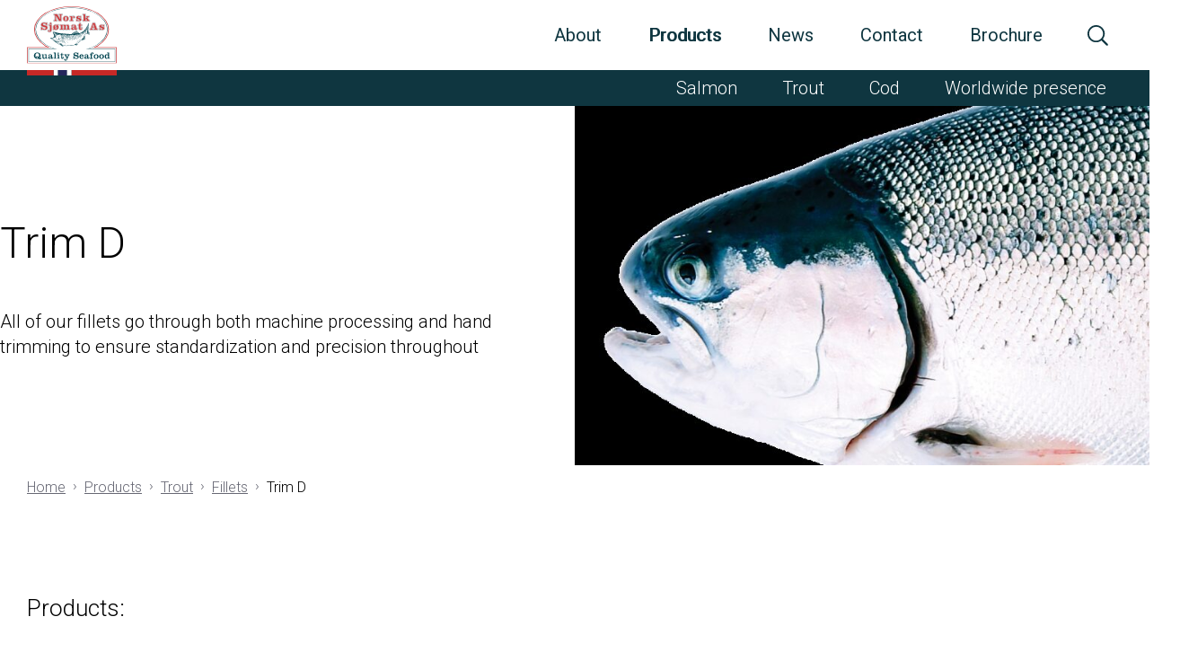

--- FILE ---
content_type: text/html; charset=UTF-8
request_url: https://www.norsksjomat.no/products/trout/fillets/d-trim
body_size: 3454
content:
											


<!-- query string  -->


	<!doctype html>
<html lang="nb">
	<head>
				<title></title>
		<meta charset="utf-8">
		<meta http-equiv="X-UA-Compatible" content="IE=edge">
		<meta name="viewport" content="width=device-width,initial-scale=1">
		<meta name="description" content="All of our fillets go through both machine processing and hand trimming to ensure standardization and precision throughout" data-meta-description>
		<meta property="og:title" content="Trim D | Norsk Sjømat Stranda AS" data-og-title>
		<meta property="og:type" content="website" data-og-type>
		<meta property="og:url" content="https://www.norsksjomat.no/products/trout/fillets/d-trim" data-og-url>
		<meta property="og:image" content="https://www.norsksjomat.no/logos/norsk-sjomat-logo-v2.svg" data-og-image>
	<link href="https://fonts.googleapis.com/css?family=Roboto:300,400,500" rel="stylesheet">
<link href="/resources/css/site.min.css?v=1.2.5" rel="stylesheet"></head>
	<body>
		<a href="#content" class="skip" data-skip-to-content>Skip to content</a>
		<header class="header" data-toggle-target="header-search">
							<div class="header__row content-width">
	<a class="header__link header__link--logo" href="https://www.norsksjomat.no/" title="English">
		<img class="header__logo" src="https://www.norsksjomat.no/logos/norsk-sjomat-logo-v2.svg" alt="Norsk Sjømat Stranda AS. Logo.">
	</a>
	<button class="header__toggle hamburger hamburger--squeeze" data-close-others="true" data-toggle-class="is-active" data-toggle="menu">
		<span class="hamburger-box"><span class="hamburger-inner"></span></span>
	</button>
		<nav class="menu" data-menu data-toggle-target="menu">
		<ul class="menu__list">
																	<li class="menu__item">
												
						<a class="menu__link"
							href="https://www.norsksjomat.no/about">About</a>
																				<ul class="menu__list menu__list--nested menu__list--hidden">
																	<li class="menu__item menu__item--nested">
																				<a class="menu__link menu__link--nested"
											href="https://www.norsksjomat.no/about/our-history">Our history</a>
									</li>
																	<li class="menu__item menu__item--nested">
																				<a class="menu__link menu__link--nested"
											href="https://www.norsksjomat.no/about/certifications">Certifications</a>
									</li>
																	<li class="menu__item menu__item--nested">
																				<a class="menu__link menu__link--nested"
											href="https://www.norsksjomat.no/about/sustainability">Sustainability</a>
									</li>
																	<li class="menu__item menu__item--nested">
																				<a class="menu__link menu__link--nested"
											href="https://www.norsksjomat.no/about/vital-seafood">Vital Seafood <span class="caps">AS</span></a>
									</li>
																	<li class="menu__item menu__item--nested">
																				<a class="menu__link menu__link--nested"
											href="https://www.norsksjomat.no/about/transparancy">Transparancy</a>
									</li>
															</ul>
											</li>
																					<li class="menu__item">
												
						<a class="menu__link menu__link--active"
							href="https://www.norsksjomat.no/products">Products</a>
																				<ul class="menu__list menu__list--nested">
																	<li class="menu__item menu__item--nested">
																				<a class="menu__link menu__link--nested"
											href="https://www.norsksjomat.no/products/atlantic-salmon">Salmon</a>
									</li>
																	<li class="menu__item menu__item--nested">
																				<a class="menu__link menu__link--nested"
											href="https://www.norsksjomat.no/products/trout">Trout</a>
									</li>
																	<li class="menu__item menu__item--nested">
																				<a class="menu__link menu__link--nested"
											href="https://www.norsksjomat.no/products/cod">Cod</a>
									</li>
																	<li class="menu__item menu__item--nested">
																				<a class="menu__link menu__link--nested"
											href="https://www.norsksjomat.no/products/worldwide-presence">Worldwide presence</a>
									</li>
															</ul>
											</li>
																					<li class="menu__item">
												
						<a class="menu__link"
							href="https://www.norsksjomat.no/news">News</a>
											</li>
																					<li class="menu__item">
												
						<a class="menu__link"
							href="https://www.norsksjomat.no/contact-us">Contact</a>
											</li>
																					<li class="menu__item">
												
						<a class="menu__link"
							href="https://www.norsksjomat.no/brochure">Brochure</a>
											</li>
										<li class="menu__item menu__item--search" data-toggle="header-search" data-toggle-class="header--searching" data-search-toggle-button>
				<form class="menu__search-form" action="https://www.norsksjomat.no/search">
					<input class="menu__search-input" type="search" name="q" placeholder="Search">
					<input class="menu__search-button" type="submit" value="">
				</form>
			</li>
		</ul>
	</nav>
</div>
<div class="header__bottom-color">
	<form class="header__search-form" action="https://www.norsksjomat.no/search">
		<input class="header__search-input" data-search-input name="q" placeholder="Search" type="search">
		<input class="header__search-button text" tabindex="-1" type="submit" value="">
	</form>
</div>
					</header>
				<main class="main" id="barba-wrapper">
			<div class="barba-container" id="content" data-config="{&quot;title&quot;:&quot;Trim D | Norsk Sj\u00f8mat Stranda AS&quot;,&quot;url&quot;:&quot;https:\/\/www.norsksjomat.no\/products\/trout\/fillets\/d-trim&quot;,&quot;type&quot;:&quot;website&quot;,&quot;seoDescription&quot;:&quot;All of our fillets go through both machine processing and hand trimming to ensure standardization and precision throughout&quot;,&quot;seoImage&quot;:&quot;https:\/\/www.norsksjomat.no\/logos\/norsk-sjomat-logo-v2.svg&quot;,&quot;analytics&quot;:null,&quot;csrfTokenName&quot;:&quot;CRAFT_CSRF_TOKEN&quot;,&quot;csrfTokenValue&quot;:&quot;QB9ijQI_g107LvQJKT6pV-O7Y6wAMVU1FKPR_EbPv0k4ZXclfejhmxhZIds0beA1XUC6S2Fu7xGyzlDfWn4XYHfko8wC-fQLcyo7TzmvrvY=&quot;}">
											<article class="product">
											<div class="product-masthead product-masthead--">
		<div class="product-masthead__text-container">
			<h2 class="product-masthead__title text text--light">Trim D</h2>
			<p class="product-masthead__text text text--light">All of our fillets go through both machine processing and hand trimming to ensure standardization and precision throughout</p>
		</div>
		<div class="product-masthead__image-container">
												<figure class="image" data-asset-id="712">
			<picture class="image__picture">
																																		<source srcset="" media="(max-width: 375px)" data-srcset="/images/_375x234_crop_center-center_82_line/712/orret-head_190211_123600.jpg">
							<source srcset="" media="(max-width: 750px)" data-srcset="/images/_750x468_crop_center-center_82_line/712/orret-head_190211_123600.jpg">
																											<source srcset="" data-srcset="/images/_768x480_crop_center-center_82_line/712/orret-head_190211_123600.jpg">
							<source srcset="" data-srcset="/images/_1536x960_crop_center-center_82_line/712/orret-head_190211_123600.jpg">
																			<img class="image__img lazyload fade-in" src="data:image/jpeg;base64,%2F9j%2F4AAQSkZJRgABAQIAJQAlAAD%2F2wBDABALDA4MChAODQ4SERATGCgaGBYWGDEjJR0oOjM9PDkzODdASFxOQERXRTc4UG1RV19iZ2hnPk1xeXBkeFxlZ2P%2F2wBDARESEhgVGC8aGi9jQjhCY2NjY2NjY2NjY2NjY2NjY2NjY2NjY2NjY2NjY2NjY2NjY2NjY2NjY2NjY2NjY2NjY2P%2FwAARCAAKABADASIAAhEBAxEB%2F8QAFQABAQAAAAAAAAAAAAAAAAAABgX%2FxAAjEAABAwMDBQEAAAAAAAAAAAABAgMSAAQRBQYhBxQiMXGx%2F8QAFAEBAAAAAAAAAAAAAAAAAAAAAf%2FEABYRAQEBAAAAAAAAAAAAAAAAAAAREv%2FaAAwDAQACEQMRAD8Am6Nsx7ULNu5DyGwtIUCRLNJ7DbrYtUExknKVePsg4P5Rjp%2FcPDUFsh5wNRJhIxz8pzZrV3NwmRiF8DPA4poy%2F9k%3D" alt="">
												</picture>
					</figure>
			</div>
	</div>
				<div class="content-width">
		<ul class="crumbs" data-crumbs>
			<li class="crumbs__item crumbs__item--base">
				<a class="crumbs__link" href="https://www.norsksjomat.no/">Home</a>
			</li>
												<li class="crumbs__item">
						<a class="crumbs__link" href="https://www.norsksjomat.no/products">Products</a>
					</li>
									<li class="crumbs__item">
						<a class="crumbs__link" href="https://www.norsksjomat.no/products/trout">Trout</a>
					</li>
									<li class="crumbs__item">
						<a class="crumbs__link" href="https://www.norsksjomat.no/products/trout/fillets">Fillets</a>
					</li>
										<li class="crumbs__item">
				<span class="crumbs__current">Trim D</span>
			</li>
		</ul>
	</div>
					<main class="product__body">
			<div class="content-width">
				<h2 class="product__heading text text--light">Products:</h2>
				<ul class="product-variations">
					<li class="product-variations__item">
			<div class="product-variations__image">
																		<figure class="image" data-asset-id="779">
			<picture class="image__picture">
																																		<source srcset="" data-srcset="/images/_768x313_crop_center-center_82_line/trout_d_trim_0H9A6129.png">
							<source srcset="" data-srcset="/images/_1536x626_crop_center-center_82_line/trout_d_trim_0H9A6129.png">
																			<img class="image__img lazyload fade-in" src="data:image/jpeg;base64,%2F9j%2F4AAQSkZJRgABAQIAJQAlAAD%2F2wBDABALDA4MChAODQ4SERATGCgaGBYWGDEjJR0oOjM9PDkzODdASFxOQERXRTc4UG1RV19iZ2hnPk1xeXBkeFxlZ2P%2F2wBDARESEhgVGC8aGi9jQjhCY2NjY2NjY2NjY2NjY2NjY2NjY2NjY2NjY2NjY2NjY2NjY2NjY2NjY2NjY2NjY2NjY2P%2FwAARCAAGABADASIAAhEBAxEB%2F8QAFgABAQEAAAAAAAAAAAAAAAAAAAQF%2F8QAHBAAAgEFAQAAAAAAAAAAAAAAAQIDAAQFESET%2F8QAFQEBAQAAAAAAAAAAAAAAAAAABAX%2FxAAaEQABBQEAAAAAAAAAAAAAAAAAAQIDESFh%2F9oADAMBAAIRAxEAPwDDxEllcgRpaKrqOllB3VmVihgx0z%2BERIXQ0g5vlKUB2SUU27Eq8P%2FZ" alt="">
												</picture>
					</figure>
								</div>
			<div class="product-variations__text">
				<h3 class="product-variations__heading text text--light">D‑Trim Fillet</h3>
									<div class="product-variations__description"><p>• Backbone off<br>• Bellybone off<br>• Backfin off, fin tissue on<br>• Collarbone off<br>• Tailpiece off<br>• Pinbone out<br>• Fully Trimmed<br>• Belly membrane off</p></div>
								<table class="product-variations__info">
					<tr>
						<th scope="row">Ingredients:</th>
						<td>Fjord Trout (Oncorhynchus Mykiss)</td>
					</tr>
					<tr>
						<th scope="row">Allergens:</th>
						<td>Fish</td>
					</tr>
					<tr>
						<th scope="row">Packaging:</th>
						<td>Individually Vacuum Packed on Golden Board</td>
					</tr>
									</table>
							</div>
		</li>
	</ul>			</div>
						<div class="product__packaging-container">
				<div class="content-width">
					<h2 class="product__heading text text--light" data-scroll-reveal>Packaging options:</h2>
						<ul class="product-packaging">
								<li class="product-packaging__item" data-scroll-reveal>
				<div class="product-packaging__image lazyload" data-bgset="/images/_768x511_crop_center-center_82_line/10-kg-Orginal-3623.jpg 768w, /images/_1536x1022_crop_center-center_82_line/10-kg-Orginal-3623.jpg 1536w "></div>
				<h2 class="product-packaging__heading text text--light">Norsk Sjømat</h2>
				<table class="product-packaging__info">
					<tr>
						<th scope="row">Size:</th>
						<td>Variable Weight</td>
					</tr>
				</table>
			</li>
								<li class="product-packaging__item" data-scroll-reveal>
				<div class="product-packaging__image lazyload" data-bgset="/images/_768x511_crop_center-center_82_line/Redigert-3780.jpg 768w, /images/_1536x1022_crop_center-center_82_line/Redigert-3780.jpg 1536w "></div>
				<h2 class="product-packaging__heading text text--light">Neutral Packaging</h2>
				<table class="product-packaging__info">
					<tr>
						<th scope="row">Size:</th>
						<td>Variable Weight</td>
					</tr>
				</table>
			</li>
			</ul>
				</div>
			</div>
						<div class="product__contact text text--light" style="background-image: url('https://www.norsksjomat.no/images/contact_bg.png');">
				<div class="product__contact-info content-width">
					<p class="product__contact-intro text">For more information,&nbsp;<br> please contact us&nbsp;at:</p>
					<a class="product__link product__link--phone"  href="tel:+47 70 26 88 80">+<span class="numbers">47</span> <span class="numbers">70</span> <span class="numbers">26</span> <span class="numbers">88</span>&nbsp;<span class="numbers">80</span></a>
					<a class="product__link"  href="mailto:enquiries@norsksjomat.no">enquiries@​norsksjomat.​no</a>
				</div>
			</div>
		</main>
	</article>				</div>
					</main>
		<footer class="footer">
							<div class="footer__container content-width">
	<a class="footer__scroll-to-top" title="Scroll to the top of the page" data-scroll-to-top></a>
	<img class="footer__logo" src="https://www.norsksjomat.no/logos/norsk-sjomat-logo-v2.svg" alt="Norsk Sjømat Stranda AS. Logo.">
	<h2 class="footer__title text text--regular">Norsk Sjømat Stranda <span class="caps">AS</span></h2>
	<p class="footer__text text">Norsk Sjømat Stranda <span class="caps">AS</span> is a&nbsp;leading Norwegian processor of salmon and trout, located in Stranda, Norway.</p>
		<div class="footer__icons">
						
						
						
								<a class="footer__link" href="https://www.linkedin.com/company/norsk-sjomat-as/" target="_blank" rel="noopener">
			<div class="footer__icon footer__icon--linkedin"></div>
		</a>
	
			</div>
	<hr class="footer__separator">
	<div class="footer__credits">
		<p class="footer__credit text text--light">Copyright © Norsk Sjømat</p>
		<p class="footer__credit text text--light"><a class="footer__link footer__link--privacy" href="/privacy-statement">General Data Protection Regulation (<span class="caps">GDPR</span>)</a></p>
			</div>
</div>					</footer>
			<script src="/resources/js/app.min.js?v=1.2.5"></script></body>
</html>


--- FILE ---
content_type: text/css
request_url: https://www.norsksjomat.no/resources/css/site.min.css?v=1.2.5
body_size: 14665
content:
body{font-family:'Roboto', sans-serif;line-height:1.4;font-size:16px;font-weight:400}b,strong,h1,h2,h3,h4,h5,h6,th{font-weight:500}.text--light{font-weight:300}.text--regular{font-weight:400}.text--medium{font-weight:500}.text--upper{text-transform:uppercase}.text--centered{text-align:center}p{font-size:20px}p:first-child{margin-top:0}p:last-child{margin-bottom:0}/*! normalize-scss | MIT/GPLv2 License | bit.ly/normalize-scss */html{line-height:1.15;-ms-text-size-adjust:100%;-webkit-text-size-adjust:100%}body{margin:0}article,aside,footer,header,nav,section{display:block}h1{font-size:2em;margin:0.67em 0}figcaption,figure{display:block}figure{margin:1em 40px}hr{box-sizing:content-box;height:0;overflow:visible}main{display:block}pre{font-family:monospace, monospace;font-size:1em}a{background-color:transparent;-webkit-text-decoration-skip:objects}abbr[title]{border-bottom:none;text-decoration:underline;-webkit-text-decoration:underline dotted;text-decoration:underline dotted}b,strong{font-weight:inherit}b,strong{font-weight:bolder}code,kbd,samp{font-family:monospace, monospace;font-size:1em}dfn{font-style:italic}mark{background-color:#ff0;color:#000}small{font-size:80%}sub,sup{font-size:75%;line-height:0;position:relative;vertical-align:baseline}sub{bottom:-0.25em}sup{top:-0.5em}audio,video{display:inline-block}audio:not([controls]){display:none;height:0}img{border-style:none}svg:not(:root){overflow:hidden}button,input,optgroup,select,textarea{font-family:sans-serif;font-size:100%;line-height:1.15;margin:0}button{overflow:visible}button,select{text-transform:none}button,html [type="button"],[type="reset"],[type="submit"]{-webkit-appearance:button}button::-moz-focus-inner,[type="button"]::-moz-focus-inner,[type="reset"]::-moz-focus-inner,[type="submit"]::-moz-focus-inner{border-style:none;padding:0}button:-moz-focusring,[type="button"]:-moz-focusring,[type="reset"]:-moz-focusring,[type="submit"]:-moz-focusring{outline:1px dotted ButtonText}input{overflow:visible}[type="checkbox"],[type="radio"]{box-sizing:border-box;padding:0}[type="number"]::-webkit-inner-spin-button,[type="number"]::-webkit-outer-spin-button{height:auto}[type="search"]{-webkit-appearance:textfield;outline-offset:-2px}[type="search"]::-webkit-search-cancel-button,[type="search"]::-webkit-search-decoration{-webkit-appearance:none}::-webkit-file-upload-button{-webkit-appearance:button;font:inherit}fieldset{padding:0.35em 0.75em 0.625em}legend{box-sizing:border-box;display:table;max-width:100%;padding:0;color:inherit;white-space:normal}progress{display:inline-block;vertical-align:baseline}textarea{overflow:auto}details{display:block}summary{display:list-item}menu{display:block}canvas{display:inline-block}template{display:none}[hidden]{display:none}*,*:before,*:after{box-sizing:border-box}html{height:100%;font-size:100%}body{min-height:100vh}header{position:relative}main{-webkit-flex-grow:1;flex-grow:1}figure{margin:0}img{width:auto;height:auto;max-width:100%;display:inline-block;vertical-align:middle}iframe{display:block}.content-width,.video--banner{width:100%;margin:0 auto;padding:0 16px}@media screen and (min-width: 80em){.content-width,.video--banner{padding:0 30px}}@media screen and (min-width: 90em){.content-width,.video--banner{max-width:1280px}}.skip{position:absolute;z-index:99999;top:-1000px;left:-1000px;height:1px;width:1px;overflow:hidden;background-color:black;color:white;text-align:center}.skip:active,.skip:focus,.skip:hover{left:0;top:0;width:100%;height:auto;overflow:visible}.header{padding:7px 0;margin-bottom:40px;will-change:margin-bottom;transition:margin-bottom 250ms cubic-bezier(0.65, 0.05, 0.36, 1)}@media screen and (min-width: 64em){.header--searching{margin-bottom:160px}.header--searching .header__bottom-color{bottom:-160px;height:160px}}.header__row{position:relative;height:100%;display:-webkit-flex;display:flex;-webkit-justify-content:space-between;justify-content:space-between;-webkit-align-items:center;align-items:center;z-index:3001}@media screen and (min-width: 64em){.header__row{-webkit-justify-content:inherit;justify-content:inherit;-webkit-align-items:inherit;align-items:inherit}}.header__row:after{content:'';position:absolute;z-index:-1;top:calc(100% + 7px);left:1em;height:6px;background:url("[data-uri]") no-repeat left top;background-size:cover;width:100px}@media screen and (min-width: 80em){.header__row:after{left:30px}}.header__logo{width:100px;min-width:100px}.header__notification{position:absolute;top:82px;left:0;right:0;display:-webkit-flex;display:flex;-webkit-justify-content:center;justify-content:center;-webkit-align-items:center;align-items:center;text-align:center;-webkit-flex:1 1 auto;flex:1 1 auto;padding:3px 16px 0;color:white;z-index:3000}.header__notification p{line-height:1;font-size:11px}.header__notification a{color:inherit}@media screen and (min-width: 48em){.header__notification{top:85px}.header__notification p{font-size:18px}}.header__toggle{width:40px;height:40px;z-index:10000}@media screen and (min-width: 64em){.header__toggle{display:none !important}}.header__bottom-color{position:absolute;bottom:-40px;height:40px;width:100%;background-color:#0f3640;will-change:bottom, height;transition:all 250ms cubic-bezier(0.65, 0.05, 0.36, 1);overflow:hidden}.header__search-form{position:absolute;display:-webkit-flex;display:flex;width:500px;max-width:90vw;left:50%;-webkit-transform:translate(-50%, 0);transform:translate(-50%, 0);top:75px;background-color:#b7ced4;padding:10px}.header__search-input{-webkit-flex:1 1 auto;flex:1 1 auto;background-color:transparent;border:none;color:#0f3640;font-family:'Roboto', sans-serif;font-weight:400;font-size:18px}.header__search-input::-webkit-input-placeholder{color:#0f3640}.header__search-input:-ms-input-placeholder{color:#0f3640}.header__search-input::-ms-input-placeholder{color:#0f3640}.header__search-input::placeholder{color:#0f3640}.header__search-input:focus{outline:none}.header__search-button{background-image:url("[data-uri]");background-size:contain;background-color:transparent;background-repeat:no-repeat;background-position:center;border:none;-webkit-flex:0 0 20px;flex:0 0 20px;height:20px;cursor:pointer;right:0}.video{margin:0 auto;max-width:1280px}.video--banner{padding:0}@media screen and (min-width: 48em){.video--banner{padding:0 16px}}.video--full-width{max-width:none;padding:0}.video__video{-o-object-fit:cover;object-fit:cover;width:100%;height:100%}.block{margin-top:1em}.block:last-child{margin-bottom:1em}@media screen and (min-width: 48em){.block{margin-top:100px}.block:last-child{margin-bottom:100px}}.block--bg-gray{background-color:#f6f6f7}.button{transition:background-color, border-color, color;transition-duration:250ms;transition-timing-function:cubic-bezier(0.65, 0.05, 0.36, 1);display:inline-block;padding:14px;border:solid 1px #1c5762;border-radius:33px;font-size:26px;color:white;background-color:#1c5762}.button:hover{color:#1c5762;background-color:white}.button--white{background-color:#1c5762;color:white}.button--white:hover{background-color:white;border-color:#1c5762;color:#1c5762}.button--aqua{background-color:white;color:#1c5762}.button--aqua:hover{background-color:#1f79f3;border-color:#1f79f3;color:white}.button--active{background-color:white;border-color:#1c5762;color:#1c5762}.button--active:hover{background-color:white;color:#1c5762}.image{position:relative;margin:0;overflow:hidden}.image--fallback{padding-bottom:75%;background:no-repeat center;background-size:60% auto}.image__img{transition:opacity 250ms steps(10, end);display:block;width:100%;will-change:transform}.image__img.fade-in{opacity:0}.image__img.lazyloaded{opacity:1}.image__img--fish-type,.image__img--no-bg{background-color:white}.image__caption{padding:30px 0;color:white;border-color:white;font-size:18px;text-align:center}.image__caption--below{color:black;padding:5px 0 0;font-size:12px}@media screen and (min-width: 48em){.image__caption--below{position:absolute;bottom:-1px;left:0;width:100%;background-color:rgba(246,248,248,0.9);padding:30px;font-size:18px}}.image__caption--banner{padding:10px}.image__caption--topLeft,.image__caption--topRight,.image__caption--bottomLeft,.image__caption--bottomRight{position:absolute;max-width:600px;padding:10px 0;font-size:25px;line-height:42px;background-color:rgba(0,0,0,0.5);border-radius:25px;box-shadow:0 0 50px 50px rgba(0,0,0,0.5)}@media screen and (min-width: 64em){.image__caption--topLeft,.image__caption--topRight,.image__caption--bottomLeft,.image__caption--bottomRight{font-size:35px;border-radius:35px;box-shadow:0 0 70px 70px rgba(0,0,0,0.5)}}.image__caption--topLeft,.image__caption--bottomLeft{border-left:solid 2px;left:1em;text-align:left;padding-right:16px;padding-left:16px}@media screen and (min-width: 48em){.image__caption--topLeft,.image__caption--bottomLeft{padding-left:35px}}@media screen and (min-width: 80em){.image__caption--topLeft,.image__caption--bottomLeft{left:calc((100vw - 1280px) / 2)}}.image__caption--topRight,.image__caption--bottomRight{border-right:solid 2px;right:1em;text-align:right;padding-left:16px;padding-right:16px}@media screen and (min-width: 48em){.image__caption--topRight,.image__caption--bottomRight{padding-right:35px}}@media screen and (min-width: 80em){.image__caption--topRight,.image__caption--bottomRight{right:calc((100vw - 1280px) / 2)}}.image__caption--topLeft,.image__caption--topRight{top:1em}@media screen and (min-width: 48em){.image__caption--topLeft,.image__caption--topRight{top:150px}}.image__caption--bottomLeft,.image__caption--bottomRight{bottom:1em}@media screen and (min-width: 48em){.image__caption--bottomLeft,.image__caption--bottomRight{bottom:150px}}.image__caption--dark{color:black;border-color:black}.menu{position:absolute;margin-left:auto;right:0;background-color:#f6f8f8;max-height:0;overflow:hidden;will-change:transform;transition:all 250ms cubic-bezier(0.65, 0.05, 0.36, 1);top:111.469px}@media screen and (max-width: 79.9375em){.menu.is-active{top:0;left:0;width:100vw;height:100vh;z-index:4000;position:fixed}}@media screen and (min-width: 64em){.menu{position:relative;padding:0;top:0;right:auto;max-height:none;background-color:transparent;overflow:inherit}}.menu__list{will-change:opacity;transition:opacity 250ms cubic-bezier(0.65, 0.05, 0.36, 1);opacity:1;height:100%;display:-webkit-flex;display:flex;-webkit-align-items:flex-start;align-items:flex-start;-webkit-flex-direction:column;flex-direction:column;padding:32px;margin:0}@media screen and (min-width: 64em){.menu__list{-webkit-flex-direction:row;flex-direction:row;-webkit-align-items:center;align-items:center;padding:0}}.menu__list--nested{height:auto;padding:0}@media screen and (min-width: 64em){.menu__list--nested{position:absolute;top:71px;right:0}}@media screen and (min-width: 64em){.menu__list--hidden{pointer-events:none;z-index:-1;opacity:0}.menu__list--hidden .menu__item{display:none}}.menu__item{list-style:none;white-space:nowrap}@media screen and (min-width: 64em){.menu__item{padding-right:1rem}.menu__item:not(:first-child){margin-left:32px}}.menu__item--search{margin:16px 0 0;padding:0;cursor:pointer;width:100%}@media screen and (min-width: 64em){.menu__item--search{background-image:url("[data-uri]");background-size:cover;width:23px;height:23px;margin:0 16px 0 0}}@media screen and (min-width: 90em){.menu__item--search{position:absolute;right:-55px;top:calc(50% - 10px);margin-right:0}}.menu__item--search:hover{-webkit-filter:brightness(1.5);filter:brightness(1.5)}.menu__link{position:relative;text-decoration:none;line-height:2;color:#0f3640;font-size:20px;height:100%;-webkit-flex-shrink:0;flex-shrink:0;outline:none}@media screen and (min-width: 64em){.menu__link{padding:0 2px}}.menu__link:hover,.menu__link:focus{text-shadow:0.75px 0 0 currentColor}.menu__link--active{position:relative}@media screen and (min-width: 64em){.menu__link--active{text-shadow:0.75px 0 0 currentColor}}.menu__link--nested{font-weight:300;padding-left:10px}.menu__link--nested:after{display:none}@media screen and (min-width: 64em){.menu__link--nested{color:white;padding-left:0}.menu__link--nested:after{display:block;height:5px;background-color:white;content:'';transition:width 0.25s;position:absolute;width:0;bottom:0;left:0}}@media screen and (min-width: 64em) and (min-width: 64em){.menu__link--nested:after{bottom:-8px}}@media screen and (min-width: 64em){.menu__link--nested:hover,.menu__link--nested:focus{text-shadow:0.75px 0 0 currentColor}.menu__link--nested:hover:after,.menu__link--nested:focus:after{width:100%}}@media screen and (min-width: 64em){.menu__link--active.menu__link--nested{text-shadow:0.75px 0 0 currentColor}}.menu__link.menu__link--active:after{width:100%}.menu__search-form{display:-webkit-flex;display:flex;-webkit-align-items:center;align-items:center;height:40px;background-color:white;padding:0 8px}@media screen and (min-width: 64em){.menu__search-form{display:none}}.menu__search-input{border:none;width:calc(100% - 23px)}.menu__search-input:focus{outline:none}.menu__search-button{background-image:url("[data-uri]");background-size:contain;background-repeat:no-repeat;background-position:center;background-color:transparent;border:none;-webkit-flex:0 0 23px;flex:0 0 23px;height:23px;padding:0}.is-active{max-height:200vh}.buttons{display:-webkit-flex;display:flex;-webkit-flex-direction:column;flex-direction:column;padding-top:30px;padding-bottom:30px}@media screen and (min-width: 48em){.buttons{padding-top:75px;padding-bottom:75px}}@media screen and (min-width: 64em){.buttons{-webkit-flex-direction:row;flex-direction:row;-webkit-justify-content:center;justify-content:center}}.buttons__button{display:-webkit-flex;display:flex;-webkit-justify-content:center;justify-content:center;-webkit-align-items:center;align-items:center;text-decoration:none;-webkit-flex-basis:24%;flex-basis:24%}.buttons__button:not(:last-child){margin-bottom:1rem}@media screen and (min-width: 64em){.buttons__button{margin-bottom:1rem}.buttons__button:not(:first-child){margin-left:2%}}.entry-list{display:-webkit-flex;display:flex;list-style:none;-webkit-flex-wrap:wrap;flex-wrap:wrap;-webkit-flex-direction:column;flex-direction:column;padding-top:30px;padding-bottom:30px}@media screen and (min-width: 48em){.entry-list{padding-top:75px;padding-bottom:75px;-webkit-flex-direction:row;flex-direction:row}}.entry-list--bg-white .entry-list__item{background-color:#f6f8f8}.entry-list--bg-gray .entry-list__item{background-color:white}.entry-list__item{background-color:white;-webkit-flex-basis:100%;flex-basis:100%;margin-bottom:16px}.entry-list__item:nth-child(3n+1){margin-left:0}@media screen and (min-width: 48em){.entry-list__item{-webkit-flex-basis:32%;flex-basis:32%;margin-left:2%;margin-bottom:2%}}.entry-list__link{text-decoration:none}.entry-list__text{padding:1em}.entry-list__text--gray{background-color:#f6f8f8}@media screen and (min-width: 64em){.entry-list__text{padding:25px}}.entry-list__title{color:#1f79f3;font-size:26px;margin:0}.entry-list__ingress{margin:1em 0 0;font-size:16px;color:black}@media screen and (min-width: 64em){.entry-list__ingress{margin:30px 0 0;font-size:20px}}.entry-list__image{min-height:225px;display:-webkit-flex;display:flex;-webkit-align-items:center;align-items:center;-webkit-justify-content:center;justify-content:center;border:2px solid #f6f8f8;border-bottom:0;background:#fff;text-align:center}.entry-list__image img{max-height:225px;width:auto}.timeline{position:relative;display:-webkit-flex;display:flex;-webkit-flex-direction:column;flex-direction:column;list-style:none;padding-top:25px;padding-bottom:25px;margin-bottom:25px}@media screen and (min-width: 48em){.timeline{max-width:900px;padding-top:85px;padding-bottom:85px;margin-bottom:85px}}.timeline:before{content:'';position:absolute;height:calc(100% - 25px);width:1px;z-index:-1;background-color:#aaacba;left:53px}@media screen and (min-width: 48em){.timeline:before{height:calc(100% - 100px);left:67px}}@media screen and (min-width: 80em){.timeline:before{left:81px}}.timeline__event{display:-webkit-flex;display:flex;position:relative;padding-left:90px}.timeline__event p{margin-top:0;font-size:20px;font-weight:300}.timeline__event:not(:last-child){margin-bottom:85px}.timeline__event--img-above{-webkit-flex-direction:column-reverse;flex-direction:column-reverse}.timeline__event--img-above p{margin-top:55px}.timeline__event--img-below{-webkit-flex-direction:column;flex-direction:column}.timeline__event--img-below p{margin-bottom:55px}.timeline__event--img-left{-webkit-flex-direction:column;flex-direction:column}.timeline__event--img-left p{margin-left:16px}.timeline__event--img-right{-webkit-flex-direction:column;flex-direction:column}.timeline__event--img-right p{margin-right:16px}@media screen and (min-width: 48em){.timeline__event{padding-left:150px}.timeline__event--img-left{-webkit-justify-content:flex-end;justify-content:flex-end;-webkit-flex-direction:row-reverse;flex-direction:row-reverse}.timeline__event--img-right{-webkit-justify-content:flex-start;justify-content:flex-start;-webkit-flex-direction:row;flex-direction:row}}.timeline__year{position:absolute;display:-webkit-flex;display:flex;-webkit-align-items:center;align-items:center;-webkit-justify-content:center;justify-content:center;top:0;left:0;width:75px;height:75px;border-radius:50%;font-size:20px;color:#1f79f3;background-color:white;border:solid 1px #aaacba}@media screen and (min-width: 48em){.timeline__year{width:100px;height:100px;font-size:26px}}.info-list{display:-webkit-flex;display:flex;-webkit-flex-direction:column;flex-direction:column;-webkit-justify-content:space-between;justify-content:space-between;padding-top:30px;padding-bottom:30px}@media screen and (min-width: 48em){.info-list{padding-top:75px;padding-bottom:75px}}@media screen and (min-width: 64em){.info-list{-webkit-flex-direction:row;flex-direction:row}.info-list--reversed{-webkit-flex-direction:row-reverse;flex-direction:row-reverse}}.info-list__image{display:-webkit-flex;display:flex;-webkit-justify-content:center;justify-content:center;-webkit-align-items:center;align-items:center;-webkit-flex-basis:60%;flex-basis:60%}.info-list__image--bulleted{-webkit-flex-basis:60%;flex-basis:60%}.info-list__image--numbered{-webkit-flex-basis:50%;flex-basis:50%}@media screen and (min-width: 48em){.info-list__image--reversed{padding-left:75px}}.info-list__list{list-style:none}.info-list__list--bulleted{-webkit-flex-basis:37.5%;flex-basis:37.5%}.info-list__list--numbered{-webkit-flex-basis:50%;flex-basis:50%;padding-left:66px}@media screen and (min-width: 48em){.info-list__list--numbered{padding-left:150px}}.info-list__item{position:relative}.info-list__item:not(:last-child){margin-bottom:3.5rem}.info-list__item--bulleted{padding:0 25px}.info-list__item--bulleted::before{content:'';position:absolute;width:28px;height:28px;background-color:#1f79f3;border-radius:50%;left:-20px;top:8px;background-image:url("[data-uri]");background-repeat:no-repeat;background-position:center;background-size:25%}@media screen and (min-width: 64em){.info-list__item--bulleted{padding:0 0 0 25px}}.info-list__number-container{position:absolute;display:-webkit-flex;display:flex;-webkit-justify-content:center;justify-content:center;-webkit-align-items:center;align-items:center;width:50px;height:50px;border:solid 1px #aaacba;border-radius:50%;left:-65px;top:0;font-size:26px}@media screen and (min-width: 48em){.info-list__number-container{width:100px;height:100px;left:-140px;font-size:35px}}.info-list__number-container--bulleted{display:none}.info-list__heading{color:#1f79f3;font-size:26px}.info-list__text{color:black;font-size:20px}.info-block{padding-top:30px;padding-bottom:30px}@media screen and (min-width: 48em){.info-block{padding-top:75px;padding-bottom:75px}}.info-block__heading{font-size:35px;margin:0 0 40px;color:black}@media screen and (min-width: 48em){.info-block__heading{font-size:48px}}.info-block__intro{font-size:20px;color:black;margin:0 0 75px;padding:0 calc(10% - 30px)}@media screen and (min-width: 48em){.info-block__intro{font-size:26px}}@media screen and (min-width: 80em){.info-block__intro{margin:0 0 130px}}.info-block__content{display:-webkit-flex;display:flex;-webkit-flex-direction:column;flex-direction:column}@media screen and (min-width: 80em){.info-block__content{-webkit-flex-direction:row;flex-direction:row;height:600px}}.info-block__column{display:-webkit-flex;display:flex;-webkit-flex-direction:column;flex-direction:column;position:relative}.info-block__column--left{-webkit-order:2;order:2}.info-block__column--middle{background-image:url("[data-uri]");background-position:center;background-repeat:no-repeat;background-size:contain;-webkit-order:1;order:1}.info-block__column--right{-webkit-order:3;order:3}@media screen and (max-width: 47.9375em){.info-block__column:not(:last-child){margin-bottom:75px}}@media screen and (min-width: 48em){.info-block__column{-webkit-flex-direction:row;flex-direction:row}.info-block__column--left,.info-block__column--right{-webkit-justify-content:space-between;justify-content:space-between}.info-block__column--left{-webkit-order:1;order:1}.info-block__column--right{-webkit-order:3;order:3}.info-block__column--middle{-webkit-order:2;order:2;-webkit-justify-content:center;justify-content:center;-webkit-align-items:center;align-items:center;height:600px;background-image:url("[data-uri]");background-position:center;background-repeat:no-repeat;background-size:contain;margin:25px 0 0}}@media screen and (min-width: 80em){.info-block__column--left,.info-block__column--right{-webkit-flex-direction:column;flex-direction:column;-webkit-flex-basis:20%;flex-basis:20%}.info-block__column--middle{-webkit-flex-basis:60%;flex-basis:60%;margin:0}}.info-block__circle{position:absolute;display:none;-webkit-flex-direction:column;flex-direction:column;width:80px;height:80px;padding:12px;border-radius:50%;background-color:#1f79f3}@media screen and (min-width: 48em){.info-block__circle{display:-webkit-inline-flex;display:inline-flex}}.info-block__circle--1{top:7%;left:17%}.info-block__circle--2{top:7%;right:17%}.info-block__circle--3{bottom:7%;left:17%}.info-block__circle--4{bottom:7%;right:17%}@media screen and (min-width: 80em){.info-block__circle--1{top:7%;left:17%}.info-block__circle--2{top:auto;bottom:7%;left:17%;right:auto}.info-block__circle--3{top:7%;bottom:auto;right:17%;left:auto}.info-block__circle--4{bottom:7%;right:17%}}.info-block__mobile-circle{display:-webkit-inline-flex;display:inline-flex;width:50px;height:50px;padding:6px;top:18px}@media screen and (min-width: 48em){.info-block__mobile-circle{display:none}}.info-block__icon{height:100%;background:no-repeat center;background-size:contain}.info-block__item{position:relative;display:-webkit-flex;display:flex;-webkit-flex-direction:column;flex-direction:column}.info-block__item:not(:last-child){margin-bottom:50px}@media screen and (min-width: 48em){.info-block__item{width:45%}}@media screen and (min-width: 80em){.info-block__item{height:50%;width:100%}.info-block__item--2,.info-block__item--4{-webkit-justify-content:flex-end;justify-content:flex-end}}.info-block__item-heading{color:#1f79f3;font-size:26px}.info-block__item-heading--padding{padding-left:60px}@media screen and (min-width: 48em){.info-block__item-heading--padding{padding-left:0}}.info-block__text{color:black;font-size:20px;margin-top:0}.info-block__image{position:relative}.fact-box{padding:0;background-color:white}.fact-box__container{padding:1.5em 1em;background-color:#f6f6f7}@media screen and (min-width: 48em){.fact-box__container{padding:75px}}.fact-box__heading,.fact-box strong{margin:0;font-size:16px;font-weight:500}@media screen and (min-width: 64em){.fact-box__heading,.fact-box strong{font-size:26px}}.fact-box__body{font-size:16px}@media screen and (min-width: 64em){.fact-box__body{font-size:26px}}.fact-box__body p{font-size:16px}@media screen and (min-width: 64em){.fact-box__body p{font-size:26px}}.fact-box__body table{margin-top:16px}@media screen and (min-width: 64em){.fact-box__body table{margin-top:55px}}.fact-box__body table th{text-align:left;white-space:nowrap;font-weight:500;font-size:16px}@media screen and (min-width: 64em){.fact-box__body table th{font-size:26px}}.fact-box__body table td{vertical-align:top}.fact-box__body table td:not(:first-child){padding-left:1em}@media screen and (min-width: 48em){.fact-box__body table td:not(:first-child){padding-left:50px}}.fact-box__body table td a{color:#1f79f3}.fact-box__source{font-size:14px;font-weight:bold}.paragraph{padding:32px 0;background-color:white}.paragraph__heading{margin-top:0;font-size:26px}.paragraph__body a{transition:color 250ms cubic-bezier(0.65, 0.05, 0.36, 1)}.paragraph__body a,.paragraph__body a:visited{color:#1c5762;font-weight:bold}.paragraph__body a:hover{color:#f6f8f8}.paragraph__body p{font-size:16px}@media screen and (min-width: 48em){.paragraph__body p{font-size:20px}}.paragraph--entry{padding:0}.quote{padding:0;background-color:white}.quote__container{position:relative;display:block;padding:0 25px;background-size:16px auto;background-position:left top;font-size:31px}@media screen and (min-width: 48em){.quote__container{padding:0 48px;background-size:32px auto;max-width:85%}}.quote__container,.quote__container:after{background:url("[data-uri]") no-repeat;background-size:16px auto}@media screen and (min-width: 48em){.quote__container,.quote__container:after{background-size:30px auto}}.quote__container:after{content:'';position:absolute;right:0;bottom:0;display:block;width:16px;height:16px;background-position:right bottom}@media screen and (min-width: 48em){.quote__container:after{width:32px;height:32px}}.quote__body{font-size:20px}@media screen and (min-width: 48em){.quote__body{font-size:32px}}.quote__source{margin-top:16px;font-size:14px;font-weight:bold}@media screen and (min-width: 48em){.quote__source{margin-top:30px;font-size:22px}}.embed{position:relative;padding-bottom:56.25%}.embed iframe{position:absolute;top:0;left:0;width:100%;height:100%}.embed__caption{padding:5px;text-align:center;font-size:12px}@media screen and (min-width: 48em){.embed__caption{background-color:#f6f8f8;padding:10px;font-size:18px}}.news-article__title{margin-top:16px;font-weight:500;font-size:40px}@media screen and (min-width: 48em){.news-article__title{margin-top:75px;font-size:68px}}.news-article__ingress{font-size:16px}@media screen and (min-width: 48em){.news-article__ingress{padding:0 10%;font-size:31px}}.news-article__byline{margin:1em 0 0;padding:1em 0;border-top:solid 1px #DCDCDC;border-bottom:solid 1px #DCDCDC;font-size:16px}@media screen and (min-width: 48em){.news-article__byline{padding:10px 0;font-size:20px;margin:80px 0 0}}.news-article__article-logoimage{display:-webkit-flex;display:flex;padding-top:1.5rem;-webkit-justify-content:center;justify-content:center}.news-article__article-logoimage img{max-width:100%}.entry__masthead{margin:30px auto}@media screen and (min-width: 48em){.entry__masthead{margin:75px auto}}.entry__masthead--hidden{display:none}.entry__title{margin:0;font-size:35px}@media screen and (min-width: 48em){.entry__title{font-size:45px;padding:0}}.entry__ingress{font-size:20px;padding:0 16px}@media screen and (min-width: 48em){.entry__ingress{font-size:26px;padding:0 10%}}.text-and-image{display:-webkit-flex;display:flex;-webkit-flex-direction:column-reverse;flex-direction:column-reverse}@media screen and (min-width: 48em){.text-and-image{-webkit-flex-direction:row;flex-direction:row}}.text-and-image--reversed{-webkit-flex-direction:column-reverse;flex-direction:column-reverse}@media screen and (min-width: 48em){.text-and-image--reversed{-webkit-flex-direction:row-reverse;flex-direction:row-reverse}}.text-and-image--gray{background-color:#f6f6f7}.text-and-image--aqua{background-color:#1c5762;color:white}.text-and-image__text-container,.text-and-image__image-container{-webkit-flex-basis:50%;flex-basis:50%}.text-and-image__text-container{display:-webkit-flex;display:flex;-webkit-flex-direction:column;flex-direction:column;-webkit-justify-content:center;justify-content:center;padding:32px}@media screen and (min-width: 48em){.text-and-image__text-container{padding:0 32px}}@media screen and (min-width: 80em){.text-and-image__text-container{padding-right:100px;padding-left:calc((100vw - 1280px) / 2);max-width:50%}.text-and-image__text-container--reversed{padding-right:calc((100vw - 1280px) / 2);padding-left:100px}}.text-and-image__image-container{display:-webkit-flex;display:flex;-webkit-flex-direction:column;flex-direction:column;-webkit-justify-content:center;justify-content:center;-webkit-align-items:flex-end;align-items:flex-end}.text-and-image__image-container--reversed{-webkit-align-items:flex-start;align-items:flex-start}.text-and-image__image-container .image{width:100%}.text-and-image__title{margin:0;font-size:26px}@media screen and (min-width: 48em){.text-and-image__title{font-size:35px}}@media screen and (min-width: 64em){.text-and-image__title{font-size:48px}}.text-and-image__text{font-size:20px;margin:40px 0 0}.text-and-image__link{width:80%;-webkit-align-self:center;align-self:center}@media screen and (min-width: 64em){.text-and-image__link{-webkit-align-self:flex-start;align-self:flex-start}}.text-and-image__button{margin:40px 0;width:100%;border:solid 2px transparent;cursor:pointer;font-size:18px;font-family:'Roboto', sans-serif}@media screen and (min-width: 64em){.text-and-image__button{font-size:26px}}.product-list{display:-webkit-flex;display:flex;-webkit-flex-wrap:wrap;flex-wrap:wrap;list-style:none;-webkit-flex-direction:row;flex-direction:row;-webkit-justify-content:center;justify-content:center;margin:0 -64px;padding:0}.product-list--left-aligned{-webkit-justify-content:flex-start;justify-content:flex-start}.product-list__item{margin:0 41px 64px;width:100%}.product-list__item:not(.product-list__item--no-border){border:1px solid #f6f8f8}@media screen and (min-width: 48em){.product-list__item{width:calc(50% - 106px)}}@media screen and (min-width: 64em){.product-list__item{width:calc((100% / 3) - 106px)}}.product-list__item--hidden{display:none}.product-list__link{text-decoration:none}.product-list__link img{transition:-webkit-transform 250ms cubic-bezier(0.65, 0.05, 0.36, 1);transition:transform 250ms cubic-bezier(0.65, 0.05, 0.36, 1);transition:transform 250ms cubic-bezier(0.65, 0.05, 0.36, 1), -webkit-transform 250ms cubic-bezier(0.65, 0.05, 0.36, 1)}.product-list__link:hover .fish-types__heading{color:#1f79f3}.product-list__link:hover img{-webkit-transform:scale(1.1);transform:scale(1.1)}.product-list__image{overflow:hidden;width:100%;height:calc((1220px - 120px) * 0.32);margin:0 auto;display:-webkit-flex;display:flex;-webkit-justify-content:center;justify-content:center;-webkit-align-items:center;align-items:center;background:no-repeat center center;background-size:contain}.product-list__image--no-bg{background-color:transparent}.product-list__heading{margin:16px;font-size:22px;line-height:32px;color:black}.product-list__heading--blue{color:#1f79f3}.product-list__species{font-size:20px;margin:0 16px 16px;color:black}.fish-types{padding-bottom:30px}@media screen and (min-width: 48em){.fish-types{padding-bottom:75px}}.product-group__intro{font-size:20px;padding:0 10%}.product-group__masthead{padding:30px 0}@media screen and (min-width: 48em){.product-group__masthead{padding:75px 0}}.product-group__masthead--hidden{display:none}.product-group__filters{display:-webkit-flex;display:flex;-webkit-flex-direction:column;flex-direction:column;margin:0 -16px 65px}@media screen and (min-width: 64em){.product-group__filters{-webkit-flex-direction:row;flex-direction:row;-webkit-flex-wrap:wrap;flex-wrap:wrap;-webkit-justify-content:center;justify-content:center}}.product-group__filter{display:-webkit-flex;display:flex;-webkit-justify-content:center;justify-content:center;-webkit-align-items:center;align-items:center;text-decoration:none;width:calc(25% - 16px);margin:0 8px 16px}@media screen and (min-width: 64em){.product-group__filter:nth-child(4n+1){margin-left:0}}.product-group__body{padding-top:30px;padding-bottom:30px}@media screen and (min-width: 48em){.product-group__body{padding-top:75px;padding-bottom:75px}}.product-group__list{display:-webkit-flex;display:flex;-webkit-flex-wrap:wrap;flex-wrap:wrap;list-style:none;-webkit-flex-direction:row;flex-direction:row;-webkit-justify-content:center;justify-content:center;margin:0;padding:0}.product-group__item{-webkit-flex-basis:350px;flex-basis:350px;margin:0 auto 32px}.product-group__item--hidden{display:none}.product-group__item img{transition:-webkit-transform 250ms cubic-bezier(0.65, 0.05, 0.36, 1);transition:transform 250ms cubic-bezier(0.65, 0.05, 0.36, 1);transition:transform 250ms cubic-bezier(0.65, 0.05, 0.36, 1), -webkit-transform 250ms cubic-bezier(0.65, 0.05, 0.36, 1)}.product-group__item:hover .products__heading{color:#1f79f3}.product-group__item:hover img{-webkit-transform:scale(1.1);transform:scale(1.1)}.product-group__link{text-decoration:none}.product-group__image{width:350px;height:350px;margin:0 auto;display:-webkit-flex;display:flex;-webkit-justify-content:center;justify-content:center;-webkit-align-items:center;align-items:center;background-color:white}.product-group__image .image{width:100%}.product-group__title{margin-top:0;font-size:35px}@media screen and (min-width: 48em){.product-group__title{font-size:45px;padding:0}}.product-group__ingress{font-size:20px;padding:0 16px}@media screen and (min-width: 48em){.product-group__ingress{font-size:26px;padding:0 10%}}.product-group__info{display:block;color:#1c5762;margin-bottom:50px}.product-group__info--hidden{display:none}.product__row{display:-webkit-flex;display:flex;-webkit-flex-direction:column;flex-direction:column;-webkit-justify-content:space-between;justify-content:space-between;-webkit-flex-wrap:wrap;flex-wrap:wrap;padding:16px 0}@media screen and (min-width: 48em){.product__row{-webkit-flex-direction:row;flex-direction:row}}.product__column{display:-webkit-flex;display:flex;-webkit-flex-direction:column;flex-direction:column;height:auto}@media screen and (min-width: 48em){.product__column{-webkit-flex-basis:30%;flex-basis:30%}}.product__column--info{-webkit-justify-content:center;justify-content:center}.product__heading{margin:100px 0 16px;font-size:26px}.product__contact{background-color:#13222C;background-repeat:no-repeat;background-position:right bottom;font-size:20px;color:white}.product__contact-intro{font-size:26px;font-weight:300;margin-bottom:30px}@media screen and (min-width: 48em){.product__contact-intro{font-size:48px}}.product__contact-info{display:-webkit-flex;display:flex;-webkit-justify-content:center;justify-content:center;-webkit-align-items:flex-start;align-items:flex-start;-webkit-flex-direction:column;flex-direction:column;height:312px;background-color:rgba(0,0,0,0.5)}@media screen and (min-width: 80em){.product__contact-info{background-color:transparent}}.product__link{display:block;will-change:color;transition:color 250ms cubic-bezier(0.65, 0.05, 0.36, 1);color:inherit}.product__link--phone:not(:hover){text-decoration:none}.product__link:hover{color:#1c5762}.product__packaging-container{padding-top:1px;padding-bottom:35px;background-color:#f6f6f7}.product-masthead{display:-webkit-flex;display:flex;-webkit-flex-direction:column-reverse;flex-direction:column-reverse}@media screen and (min-width: 48em){.product-masthead{-webkit-flex-direction:row;flex-direction:row}}.product-masthead--gray{background-color:#f6f6f7}.product-masthead--aqua{background-color:#1c5762;color:white}.product-masthead__text-container,.product-masthead__image-container{-webkit-flex-basis:50%;flex-basis:50%}.product-masthead__text-container{display:-webkit-flex;display:flex;-webkit-flex-direction:column;flex-direction:column;-webkit-justify-content:center;justify-content:center;padding:32px}@media screen and (min-width: 48em){.product-masthead__text-container{padding:0 32px}}@media screen and (min-width: 80em){.product-masthead__text-container{padding-left:calc((100vw - 1280px) / 2);max-width:50%}}.product-masthead__image-container{display:-webkit-flex;display:flex;-webkit-flex-direction:column;flex-direction:column;-webkit-justify-content:center;justify-content:center;-webkit-align-items:flex-end;align-items:flex-end;padding-left:calc((100vw - 1280px) / 2)}.product-masthead__image-container .image{width:100%}.product-masthead__title{margin:0;font-size:26px}@media screen and (min-width: 48em){.product-masthead__title{font-size:35px}}@media screen and (min-width: 64em){.product-masthead__title{font-size:48px}}.product-masthead__text{font-size:20px;margin:40px 0 0}.product-variations{list-style:none;margin:0;padding:0}.product-variations__item{display:-webkit-flex;display:flex;-webkit-flex-direction:column;flex-direction:column;padding:16px 0}@media screen and (min-width: 48em){.product-variations__item{-webkit-flex-direction:row;flex-direction:row;padding:64px 0}}.product-variations__item:not(:last-child){border-bottom:1px solid #aaacba}.product-variations__image,.product-variations__text{-webkit-flex-basis:50%;flex-basis:50%}.product-variations__text{font-weight:300}.product-variations__heading{margin:0 0 40px;font-size:26px}.product-variations__description{margin:40px 0 64px}.product-variations__info{max-width:460px}.product-variations__info th,.product-variations__info td{padding:12px}.product-variations__info th{vertical-align:top;padding-left:0;font-weight:500}.product-variations__info td{padding-right:0}.product-variations__info p{font-size:inherit;margin-bottom:0.5rem}.product-variations__info ul{list-style-type:disc;padding-left:2em}.product-packaging{display:-webkit-flex;display:flex;-webkit-flex-wrap:wrap;flex-wrap:wrap;list-style:none;-webkit-flex-direction:row;flex-direction:row;padding:0}@media screen and (min-width: 80em){.product-packaging{margin:0 -64px}}.product-packaging__item{margin:0 auto;width:100%;background-color:white}.product-packaging__item:not(:first-child){margin-top:16px}@media screen and (min-width: 48em){.product-packaging__item{margin:0 16px 16px;width:calc(50% - 32px)}.product-packaging__item:not(:first-child){margin-top:0}.product-packaging__item:nth-child(n+3){margin-top:16px}}@media screen and (min-width: 80em){.product-packaging__item{margin:0 41px 64px;width:calc((100% / 3) - 106px)}.product-packaging__item:nth-child(n+3){margin-top:0}}.product-packaging__item:not(.product-packaging__item--no-border){border:1px solid #f6f8f8}.product-packaging__item--hidden{display:none}.product-packaging__image{overflow:hidden;width:100%;height:calc((1220px - 120px) * 0.32);margin:0 auto;display:-webkit-flex;display:flex;-webkit-justify-content:center;justify-content:center;-webkit-align-items:center;align-items:center;background:no-repeat center center;background-size:contain}.product-packaging__heading{margin:16px;font-size:26px;color:black}.product-packaging__heading--blue{color:#1f79f3}.product-packaging__info th,.product-packaging__info td{padding:16px}.product-packaging__info th{vertical-align:top;font-weight:500}.category{padding-top:30px;padding-bottom:30px}@media screen and (min-width: 48em){.category{padding-top:75px;padding-bottom:75px}}.category__list{list-style:none;margin:0;padding:75px 0}.category__title{font-size:35px;margin-top:0}@media screen and (min-width: 48em){.category__title{font-size:45px;padding:0}}.category__ingress{font-size:26px;padding:0 10%}.footer{position:relative;background-color:#0f3640;color:white;text-align:center}.footer__container{display:-webkit-flex;display:flex;-webkit-flex-direction:column;flex-direction:column;-webkit-align-items:center;align-items:center}.footer__scroll-to-top{position:absolute;display:none;right:16px;top:30px;border-radius:50%;width:55px;height:55px;cursor:pointer;background-image:url("[data-uri]");background-color:transparent;border:none;background-size:cover}.footer__scroll-to-top:hover{-webkit-filter:brightness(1.2);filter:brightness(1.2)}@media screen and (min-width: 48em){.footer__scroll-to-top{display:block}}@media screen and (min-width: 77em){.footer__scroll-to-top{right:calc((100vw - 1200px) / 2)}}.footer__logo{width:100px;margin:55px 0 20px}@media screen and (min-width: 48em){.footer__logo{width:244px}}.footer__title{font-size:20px}.footer__text{font-size:14px;margin:0}.footer__link{color:inherit;text-decoration:none}.footer__link:not(:first-child){margin-left:20px}.footer__link:hover{text-decoration:underline}.footer__icons{display:-webkit-flex;display:flex;-webkit-justify-content:center;justify-content:center;-webkit-align-items:center;align-items:center;padding:0;margin:0}.footer__icon{width:35px;height:35px;margin:40px 0 10px}.footer__icon--facebook{background-image:url("[data-uri]")}.footer__icon--twitter{background-image:url("[data-uri]")}.footer__icon--youTube{background-image:url("[data-uri]")}.footer__icon--linkedin{background-image:url("[data-uri]")}.footer__separator{height:1px;width:100%;background-color:#1c5762;margin:32px 0;border:none}.footer__credits{display:-webkit-flex;display:flex;-webkit-align-items:center;align-items:center;-webkit-flex-direction:column;flex-direction:column;padding:0 0 16px}@media screen and (min-width: 48em){.footer__credits{-webkit-flex-direction:row;flex-direction:row}}.footer__credit{font-size:16px}@media screen and (min-width: 48em){.footer__credit{margin:0;-webkit-flex-direction:row;flex-direction:row}.footer__credit:not(:first-child){margin-left:40px}}.download{padding-top:30px;padding-bottom:30px;background-color:#13222C}@media screen and (min-width: 48em){.download{padding-top:75px;padding-bottom:75px}}.download__content{display:-webkit-flex;display:flex;-webkit-flex-direction:column;flex-direction:column}@media screen and (min-width: 64em){.download__content{-webkit-flex-direction:row;flex-direction:row}}@media screen and (min-width: 64em){.download__image,.download__text{-webkit-flex-basis:50%;flex-basis:50%}}.download__image{padding:10vw}@media screen and (min-width: 64em){.download__image{padding:45px}}.download__text{display:-webkit-flex;display:flex;-webkit-flex-direction:column;flex-direction:column;-webkit-justify-content:space-between;justify-content:space-between;color:white;padding:0}@media screen and (min-width: 48em){.download__text{padding:45px}}.download__title,.download__description{text-align:center;margin:0 0 20px}@media screen and (min-width: 64em){.download__title,.download__description{margin:0;text-align:left}}.download__title{font-size:32px}@media screen and (min-width: 48em){.download__title{font-size:48px}}.download__description{font-size:20px}.download__label{display:-webkit-flex;display:flex;-webkit-flex-direction:column-reverse;flex-direction:column-reverse;-webkit-align-items:center;align-items:center;font-size:12px}@media screen and (min-width: 48em){.download__label{-webkit-flex-direction:row;flex-direction:row}}.download__gdpr{display:-webkit-flex;display:flex;-webkit-flex-direction:row;flex-direction:row}.download__checkbox{width:25px;height:25px;margin-right:16px;cursor:pointer;-webkit-align-self:flex-end;align-self:flex-end}@media screen and (min-width: 48em){.download__checkbox{width:50px;height:50px}}.download__input-container{display:-webkit-flex;display:flex;-webkit-align-items:center;align-items:center;-webkit-justify-content:center;justify-content:center;-webkit-flex-direction:column;flex-direction:column;margin:10px 0 20px}@media screen and (min-width: 48em){.download__input-container{-webkit-flex-direction:row;flex-direction:row}}@media screen and (min-width: 64em){.download__input-container{-webkit-justify-content:flex-start;justify-content:flex-start}}.download__input{width:100%;height:65px;border-radius:32.5px;border:none;font-size:20px;color:#676874;font-weight:300;text-align:center;border:solid 2px transparent}@media screen and (min-width: 48em){.download__input{width:400px;margin-right:16px;text-indent:30px;text-align:left}}.download__input:focus{outline:none;border:solid 2px #1f79f3}.download__button{background-image:url("[data-uri]");background-repeat:no-repeat;background-position:center;background-color:transparent;border:none;width:48px;height:48px;cursor:pointer;-webkit-align-self:flex-end;align-self:flex-end;margin:1em 1em 0 0}.download__button:hover{-webkit-filter:brightness(10);filter:brightness(10)}.logos{padding-top:30px;padding-bottom:30px}@media screen and (min-width: 48em){.logos{padding-top:75px;padding-bottom:75px}}.logos__title{font-size:26px}.logos__list{list-style:none;display:-webkit-flex;display:flex;-webkit-flex-direction:row;flex-direction:row;-webkit-flex-wrap:wrap;flex-wrap:wrap;-webkit-align-items:center;align-items:center;-webkit-justify-content:center;justify-content:center;margin:0;padding:0}.logos__item{width:25%;margin-left:12.5%;margin-top:20px;margin-bottom:20px}@media screen and (max-width: 47.9375em){.logos__item:nth-child(3n+1){margin-left:0}}@media screen and (min-width: 48em){.logos__item{width:12.5%;margin-left:9.375%}.logos__item:nth-child(5n+1){margin-left:0}}.logos__item img{width:100%}.logos__link{display:block}.slider{padding-top:30px;padding-bottom:30px}@media screen and (min-width: 48em){.slider{padding-top:75px;padding-bottom:75px}}@media screen and (min-width: 64em){.slider{padding-top:150px;padding-bottom:150px}}.slider__heading{margin:0;font-size:35px;font-weight:300;text-align:center}@media screen and (min-width: 48em){.slider__heading{font-size:48px}}.slider__slides{overflow:initial !important;position:relative;display:-webkit-flex;display:flex;-webkit-flex-direction:row;flex-direction:row;-webkit-flex-wrap:wrap;flex-wrap:wrap;margin:30px 0}@media screen and (min-width: 48em){.slider__slides{margin:80px 0;padding-bottom:37.5%}}.slider__slide{will-change:transform, z-index;-webkit-transform:scale(1) translateX(0);transform:scale(1) translateX(0);transition:all 250ms cubic-bezier(0.65, 0.05, 0.36, 1);-webkit-transform-origin:center;transform-origin:center;opacity:0;z-index:1;width:100%;background-color:#f6f8f8}@media screen and (min-width: 48em){.slider__slide{position:absolute;top:0}}.slider__slide.current{opacity:1}.slider__slide.before-current,.slider__slide.after-current{display:none;z-index:-1;opacity:0.7;background-color:#aaacba}@media screen and (min-width: 48em){.slider__slide.before-current,.slider__slide.after-current{display:block}}.slider__slide.before-current{-webkit-transform:scale(0.75) translateX(-25vw);transform:scale(0.75) translateX(-25vw);-webkit-transform-origin:right center;transform-origin:right center}.slider__slide.after-current{-webkit-transform:scale(0.75) translateX(25vw);transform:scale(0.75) translateX(25vw);-webkit-transform-origin:left center;transform-origin:left center}.slider__link{display:-webkit-flex;display:flex;-webkit-flex-direction:column;flex-direction:column;text-decoration:none;box-shadow:0px 0px 25px #00000070}@media screen and (min-width: 48em){.slider__link{-webkit-flex-direction:row;flex-direction:row}}.slider__image,.slider__text{-webkit-flex-basis:50%;flex-basis:50%}.slider__text{display:-webkit-flex;display:flex;-webkit-flex-direction:column;flex-direction:column;-webkit-justify-content:center;justify-content:center;padding:30px}@media screen and (min-width: 48em){.slider__text{padding:0 30px}}@media screen and (min-width: 80em){.slider__text{padding:74px}}.slider__title{font-size:18px;margin:0;color:#1f79f3}@media screen and (min-width: 64em){.slider__title{font-size:31px}}.slider__ingress{font-size:16px;color:black}@media screen and (min-width: 64em){.slider__ingress{font-size:22px}}.slider__nav{-webkit-appearance:none;display:block;width:90vw;height:18px;margin:0 auto;background:#f6f8f8;border-radius:9px}@media screen and (min-width: 48em){.slider__nav{width:404px}}.slider__nav:focus{outline:none;border:1px solid #1f79f3}.slider__nav::-webkit-slider-thumb{-webkit-appearance:none;width:151px;height:18px;background:#1f79f3;border-radius:9px;cursor:pointer}.slider__nav::-moz-range-thumb{-webkit-appearance:none;width:151px;height:18px;background:#1f79f3;border-radius:9px;cursor:pointer}.media-block--asset{padding-bottom:30px}@media screen and (min-width: 48em){.media-block--asset{padding-bottom:75px}}.media-block--url{padding-top:30px;padding-bottom:30px}@media screen and (min-width: 48em){.media-block--url{padding-top:75px;padding-bottom:75px}}@media screen and (min-width: 48em){.media-block--url{padding-top:120px;padding-bottom:120px}}.media-block__heading{font-size:35px;margin:0}@media screen and (min-width: 48em){.media-block__heading{font-size:48px}}.media-block__text{font-size:18px;margin:30px 0}@media screen and (min-width: 48em){.media-block__text{margin-bottom:100px;font-size:26px}}.search{padding-top:25px;padding-bottom:25px}@media screen and (min-width: 48em){.search{padding-top:75px;padding-bottom:75px}}.search__title{font-size:45px;margin:0}.search__amount{font-size:26px}.search__result-list{padding:0}.search__entry{text-align:center;padding:5px 0}.search__error{font-size:26px}.nutrients{font-size:14px;margin-top:32px}@media screen and (min-width: 48em){.nutrients{margin-top:0}}.nutrients__toggle{display:inline-block;margin-top:18px;font-size:20px;color:#1f79f3;cursor:pointer}.nutrients__table{transition:max-height 250ms cubic-bezier(0.65, 0.05, 0.36, 1);overflow:hidden;max-height:0}.nutrients__row{display:-webkit-flex;display:flex;-webkit-flex-direction:row;flex-direction:row;padding:4px 8px;border-bottom:1px solid #f6f6f7}.nutrients__row--header,.nutrients__row:last-child{border-bottom-color:#aaacba}.nutrients__cell{-webkit-flex-basis:45%;flex-basis:45%}.nutrients__cell--wide{-webkit-flex-grow:1;flex-grow:1}.nutrients__cell--split{display:-webkit-flex;display:flex;-webkit-flex-direction:row;flex-direction:row}.nutrients__cell--split>:first-child:after{content:' / '}.nutrients__denomination{font-size:12px;text-transform:uppercase}.variations{list-style:none;display:-webkit-flex;display:flex;-webkit-flex-direction:row;flex-direction:row;-webkit-flex-wrap:wrap;flex-wrap:wrap;-webkit-justify-content:center;justify-content:center;margin:0;padding:0}.variations__item{margin-bottom:2%;margin-left:2%;padding:16px;-webkit-flex-basis:100%;flex-basis:100%}@media screen and (min-width: 48em){.variations__item{-webkit-flex-basis:50%;flex-basis:50%}}@media screen and (min-width: 64em){.variations__item{-webkit-flex-basis:32%;flex-basis:32%}}.variations__item:nth-child(3n+1){margin-left:0}.variations__table{border-collapse:collapse}.variations__heading{font-size:20px}.variations__header{padding-right:8px;vertical-align:top;padding-bottom:6px}.variations__text{padding-bottom:6px}.packaging-options{list-style:none;display:-webkit-flex;display:flex;-webkit-flex-direction:row;flex-direction:row;-webkit-flex-wrap:wrap;flex-wrap:wrap;-webkit-justify-content:center;justify-content:center;margin:0;padding:0}.packaging-options__item{margin-bottom:2%;padding:16px}@media screen and (min-width: 48em){.packaging-options__item{-webkit-flex-basis:32%;flex-basis:32%;margin-left:1%}.packaging-options__item:nth-child(3n+1){margin-left:0}}@media screen and (min-width: 64em){.packaging-options__item{-webkit-flex-basis:23.5%;flex-basis:23.5%;margin-left:2%}.packaging-options__item:nth-child(4n+1){margin-left:0}}.packaging-options__heading{font-size:20px}.packaging-options__table{border-collapse:collapse}.packaging-options__header{padding-right:8px}.google-map{display:-webkit-flex;display:flex;-webkit-flex-direction:column-reverse;flex-direction:column-reverse}.google-map a[href^="tel:"]{transition:color 250ms cubic-bezier(0.65, 0.05, 0.36, 1)}.google-map a[href^="tel:"],.google-map a[href^="tel:"]:visited{color:inherit;text-decoration:none}.google-map a[href^="tel:"]:hover{color:#1f79f3}@media screen and (min-width: 48em){.google-map{-webkit-flex-direction:row;flex-direction:row}}.google-map--reversed{-webkit-flex-direction:column;flex-direction:column}@media screen and (min-width: 48em){.google-map--reversed{-webkit-flex-direction:row-reverse;flex-direction:row-reverse}}.google-map--gray{background-color:#f6f6f7}.google-map--aqua{background-color:#1c5762;color:white}.google-map--aqua a[href^="tel:"]:hover{color:#aaacba}.google-map__text-container,.google-map__map-container{-webkit-flex-basis:50%;flex-basis:50%}.google-map__text-container{display:-webkit-flex;display:flex;-webkit-flex-direction:column;flex-direction:column;-webkit-justify-content:center;justify-content:center;padding:32px}@media screen and (min-width: 48em){.google-map__text-container{padding:0 32px}}@media screen and (min-width: 80em){.google-map__text-container{padding-left:calc((100vw - 1280px) / 2);padding-right:100px;max-width:50%}.google-map__text-container--reversed{padding-right:calc((100vw - 1280px) / 2);padding-left:100px}}.google-map__map-container{position:relative;display:-webkit-flex;display:flex;min-height:calc(100vw - 32px)}@media screen and (min-width: 48em){.google-map__map-container{min-height:400px}}@media screen and (min-width: 64em){.google-map__map-container{min-height:500px}}@media screen and (min-width: 80em){.google-map__map-container{min-height:640px}}.google-map__title{margin:0;font-size:26px}@media screen and (min-width: 48em){.google-map__title{font-size:35px}}@media screen and (min-width: 64em){.google-map__title{font-size:48px}}.google-map__text{margin:40px 0 0}.google-map__button{margin:40px 0;border:solid 2px transparent;font-family:'Roboto', sans-serif;font-size:18px;cursor:pointer;text-decoration:none}@media screen and (min-width: 64em){.google-map__button{font-size:26px}}.google-map__map{position:absolute;top:0;left:0;width:100%;height:100%}.crumbs{list-style:none;display:-webkit-flex;display:flex;-webkit-flex-direction:row;flex-direction:row;margin:8px 0;padding:0}.crumbs__item{display:-webkit-flex;display:flex;-webkit-flex-direction:row;flex-direction:row;-webkit-align-items:center;align-items:center;line-height:1.1;font-size:12px;height:33px;font-weight:300;color:black}@media screen and (min-width: 48em){.crumbs__item{font-size:16px}}.crumbs__item:before{content:'\203A';display:block;margin:0 8px 4px;color:#676874}.crumbs__item--base:before{display:none}.crumbs__link{transition:color 250ms cubic-bezier(0.65, 0.05, 0.36, 1);border-bottom:1px solid #676874;font-weight:300;color:#676874;line-height:13px;text-decoration:none;text-align:center}.crumbs__current{text-align:center}.form-feedback{background-color:#13222C;color:white}.form-feedback__message{padding:16px}.orgChart{padding-left:32px;margin-top:32px;margin-bottom:32px}@media screen and (min-width: 48em){.orgChart{padding:0 16px;margin-top:100px;margin-bottom:100px}}.orgChart__headline{font-size:26px;font-weight:300}@media screen and (min-width: 48em){.orgChart__headline{text-align:center;padding:0;font-size:40px}}.orgChart__intro{font-size:20px;font-weight:300;margin-bottom:60px}@media screen and (min-width: 48em){.orgChart__intro{font-size:22px}}.orgChart__list{position:relative;display:-webkit-flex;display:flex;-webkit-flex-direction:column;flex-direction:column;padding:0;width:100%}@media screen and (min-width: 48em){.orgChart__list{-webkit-flex-direction:row;flex-direction:row}}.orgChart__list--0.orgChart__list-children-12:before{position:absolute;content:'';background-color:#676874;height:100%;width:1px;left:-16px;top:-50px}@media screen and (min-width: 48em){.orgChart__list--0.orgChart__list-children-12:before{width:calc(100% - ((100% - ((12 - 1) * 32px)) / 12));height:1px;top:16px;left:calc(((100% - ((12 - 1) * 32px)) / 12) / 2)}}@media screen and (min-width: 64em){.orgChart__list--0.orgChart__list-children-12:before{width:calc(100% - ((100% - ((12 - 1) * 50px)) / 12));height:1px;top:25px;left:calc(((100% - ((12 - 1) * 50px)) / 12) / 2)}}.orgChart__list--0.orgChart__list-children-11:before{position:absolute;content:'';background-color:#676874;height:100%;width:1px;left:-16px;top:-50px}@media screen and (min-width: 48em){.orgChart__list--0.orgChart__list-children-11:before{width:calc(100% - ((100% - ((11 - 1) * 32px)) / 11));height:1px;top:16px;left:calc(((100% - ((11 - 1) * 32px)) / 11) / 2)}}@media screen and (min-width: 64em){.orgChart__list--0.orgChart__list-children-11:before{width:calc(100% - ((100% - ((11 - 1) * 50px)) / 11));height:1px;top:25px;left:calc(((100% - ((11 - 1) * 50px)) / 11) / 2)}}.orgChart__list--0.orgChart__list-children-10:before{position:absolute;content:'';background-color:#676874;height:100%;width:1px;left:-16px;top:-50px}@media screen and (min-width: 48em){.orgChart__list--0.orgChart__list-children-10:before{width:calc(100% - ((100% - ((10 - 1) * 32px)) / 10));height:1px;top:16px;left:calc(((100% - ((10 - 1) * 32px)) / 10) / 2)}}@media screen and (min-width: 64em){.orgChart__list--0.orgChart__list-children-10:before{width:calc(100% - ((100% - ((10 - 1) * 50px)) / 10));height:1px;top:25px;left:calc(((100% - ((10 - 1) * 50px)) / 10) / 2)}}.orgChart__list--0.orgChart__list-children-9:before{position:absolute;content:'';background-color:#676874;height:100%;width:1px;left:-16px;top:-50px}@media screen and (min-width: 48em){.orgChart__list--0.orgChart__list-children-9:before{width:calc(100% - ((100% - ((9 - 1) * 32px)) / 9));height:1px;top:16px;left:calc(((100% - ((9 - 1) * 32px)) / 9) / 2)}}@media screen and (min-width: 64em){.orgChart__list--0.orgChart__list-children-9:before{width:calc(100% - ((100% - ((9 - 1) * 50px)) / 9));height:1px;top:25px;left:calc(((100% - ((9 - 1) * 50px)) / 9) / 2)}}.orgChart__list--0.orgChart__list-children-8:before{position:absolute;content:'';background-color:#676874;height:100%;width:1px;left:-16px;top:-50px}@media screen and (min-width: 48em){.orgChart__list--0.orgChart__list-children-8:before{width:calc(100% - ((100% - ((8 - 1) * 32px)) / 8));height:1px;top:16px;left:calc(((100% - ((8 - 1) * 32px)) / 8) / 2)}}@media screen and (min-width: 64em){.orgChart__list--0.orgChart__list-children-8:before{width:calc(100% - ((100% - ((8 - 1) * 50px)) / 8));height:1px;top:25px;left:calc(((100% - ((8 - 1) * 50px)) / 8) / 2)}}.orgChart__list--0.orgChart__list-children-7:before{position:absolute;content:'';background-color:#676874;height:100%;width:1px;left:-16px;top:-50px}@media screen and (min-width: 48em){.orgChart__list--0.orgChart__list-children-7:before{width:calc(100% - ((100% - ((7 - 1) * 32px)) / 7));height:1px;top:16px;left:calc(((100% - ((7 - 1) * 32px)) / 7) / 2)}}@media screen and (min-width: 64em){.orgChart__list--0.orgChart__list-children-7:before{width:calc(100% - ((100% - ((7 - 1) * 50px)) / 7));height:1px;top:25px;left:calc(((100% - ((7 - 1) * 50px)) / 7) / 2)}}.orgChart__list--0.orgChart__list-children-6:before{position:absolute;content:'';background-color:#676874;height:100%;width:1px;left:-16px;top:-50px}@media screen and (min-width: 48em){.orgChart__list--0.orgChart__list-children-6:before{width:calc(100% - ((100% - ((6 - 1) * 32px)) / 6));height:1px;top:16px;left:calc(((100% - ((6 - 1) * 32px)) / 6) / 2)}}@media screen and (min-width: 64em){.orgChart__list--0.orgChart__list-children-6:before{width:calc(100% - ((100% - ((6 - 1) * 50px)) / 6));height:1px;top:25px;left:calc(((100% - ((6 - 1) * 50px)) / 6) / 2)}}.orgChart__list--0.orgChart__list-children-5:before{position:absolute;content:'';background-color:#676874;height:100%;width:1px;left:-16px;top:-50px}@media screen and (min-width: 48em){.orgChart__list--0.orgChart__list-children-5:before{width:calc(100% - ((100% - ((5 - 1) * 32px)) / 5));height:1px;top:16px;left:calc(((100% - ((5 - 1) * 32px)) / 5) / 2)}}@media screen and (min-width: 64em){.orgChart__list--0.orgChart__list-children-5:before{width:calc(100% - ((100% - ((5 - 1) * 50px)) / 5));height:1px;top:25px;left:calc(((100% - ((5 - 1) * 50px)) / 5) / 2)}}.orgChart__list--0.orgChart__list-children-4:before{position:absolute;content:'';background-color:#676874;height:100%;width:1px;left:-16px;top:-50px}@media screen and (min-width: 48em){.orgChart__list--0.orgChart__list-children-4:before{width:calc(100% - ((100% - ((4 - 1) * 32px)) / 4));height:1px;top:16px;left:calc(((100% - ((4 - 1) * 32px)) / 4) / 2)}}@media screen and (min-width: 64em){.orgChart__list--0.orgChart__list-children-4:before{width:calc(100% - ((100% - ((4 - 1) * 50px)) / 4));height:1px;top:25px;left:calc(((100% - ((4 - 1) * 50px)) / 4) / 2)}}.orgChart__list--0.orgChart__list-children-3:before{position:absolute;content:'';background-color:#676874;height:100%;width:1px;left:-16px;top:-50px}@media screen and (min-width: 48em){.orgChart__list--0.orgChart__list-children-3:before{width:calc(100% - ((100% - ((3 - 1) * 32px)) / 3));height:1px;top:16px;left:calc(((100% - ((3 - 1) * 32px)) / 3) / 2)}}@media screen and (min-width: 64em){.orgChart__list--0.orgChart__list-children-3:before{width:calc(100% - ((100% - ((3 - 1) * 50px)) / 3));height:1px;top:25px;left:calc(((100% - ((3 - 1) * 50px)) / 3) / 2)}}.orgChart__list--0.orgChart__list-children-2:before{position:absolute;content:'';background-color:#676874;height:100%;width:1px;left:-16px;top:-50px}@media screen and (min-width: 48em){.orgChart__list--0.orgChart__list-children-2:before{width:calc(100% - ((100% - ((2 - 1) * 32px)) / 2));height:1px;top:16px;left:calc(((100% - ((2 - 1) * 32px)) / 2) / 2)}}@media screen and (min-width: 64em){.orgChart__list--0.orgChart__list-children-2:before{width:calc(100% - ((100% - ((2 - 1) * 50px)) / 2));height:1px;top:25px;left:calc(((100% - ((2 - 1) * 50px)) / 2) / 2)}}.orgChart__list--0.orgChart__list-children-1:before{position:absolute;content:'';background-color:#676874;height:100%;width:1px;left:-16px;top:-50px}@media screen and (min-width: 48em){.orgChart__list--0.orgChart__list-children-1:before{width:calc(100% - ((100% - ((1 - 1) * 32px)) / 1));height:1px;top:16px;left:calc(((100% - ((1 - 1) * 32px)) / 1) / 2)}}@media screen and (min-width: 64em){.orgChart__list--0.orgChart__list-children-1:before{width:calc(100% - ((100% - ((1 - 1) * 50px)) / 1));height:1px;top:25px;left:calc(((100% - ((1 - 1) * 50px)) / 1) / 2)}}.orgChart__list--1{-webkit-flex-direction:column;flex-direction:column}.orgChart__item{position:relative;display:-webkit-flex;display:flex;-webkit-flex-direction:column;flex-direction:column;text-align:center;width:100%}@media screen and (min-width: 48em){.orgChart__item:not(:last-child){margin-right:32px}}@media screen and (min-width: 64em){.orgChart__item:not(:last-child){margin-right:50px}}.orgChart__item--1.orgChart__item-children-12:before{position:absolute;content:'';width:1px;background-color:#676874}@media screen and (min-width: 48em){.orgChart__item--1.orgChart__item-children-12:before{top:95px;left:-16px;height:calc(12 * 157px)}}@media screen and (min-width: 64em){.orgChart__item--1.orgChart__item-children-12:before{top:125px;left:-25px;height:calc(12 * 200px)}}.orgChart__item--1.orgChart__item-children-11:before{position:absolute;content:'';width:1px;background-color:#676874}@media screen and (min-width: 48em){.orgChart__item--1.orgChart__item-children-11:before{top:95px;left:-16px;height:calc(11 * 157px)}}@media screen and (min-width: 64em){.orgChart__item--1.orgChart__item-children-11:before{top:125px;left:-25px;height:calc(11 * 200px)}}.orgChart__item--1.orgChart__item-children-10:before{position:absolute;content:'';width:1px;background-color:#676874}@media screen and (min-width: 48em){.orgChart__item--1.orgChart__item-children-10:before{top:95px;left:-16px;height:calc(10 * 157px)}}@media screen and (min-width: 64em){.orgChart__item--1.orgChart__item-children-10:before{top:125px;left:-25px;height:calc(10 * 200px)}}.orgChart__item--1.orgChart__item-children-9:before{position:absolute;content:'';width:1px;background-color:#676874}@media screen and (min-width: 48em){.orgChart__item--1.orgChart__item-children-9:before{top:95px;left:-16px;height:calc(9 * 157px)}}@media screen and (min-width: 64em){.orgChart__item--1.orgChart__item-children-9:before{top:125px;left:-25px;height:calc(9 * 200px)}}.orgChart__item--1.orgChart__item-children-8:before{position:absolute;content:'';width:1px;background-color:#676874}@media screen and (min-width: 48em){.orgChart__item--1.orgChart__item-children-8:before{top:95px;left:-16px;height:calc(8 * 157px)}}@media screen and (min-width: 64em){.orgChart__item--1.orgChart__item-children-8:before{top:125px;left:-25px;height:calc(8 * 200px)}}.orgChart__item--1.orgChart__item-children-7:before{position:absolute;content:'';width:1px;background-color:#676874}@media screen and (min-width: 48em){.orgChart__item--1.orgChart__item-children-7:before{top:95px;left:-16px;height:calc(7 * 157px)}}@media screen and (min-width: 64em){.orgChart__item--1.orgChart__item-children-7:before{top:125px;left:-25px;height:calc(7 * 200px)}}.orgChart__item--1.orgChart__item-children-6:before{position:absolute;content:'';width:1px;background-color:#676874}@media screen and (min-width: 48em){.orgChart__item--1.orgChart__item-children-6:before{top:95px;left:-16px;height:calc(6 * 157px)}}@media screen and (min-width: 64em){.orgChart__item--1.orgChart__item-children-6:before{top:125px;left:-25px;height:calc(6 * 200px)}}.orgChart__item--1.orgChart__item-children-5:before{position:absolute;content:'';width:1px;background-color:#676874}@media screen and (min-width: 48em){.orgChart__item--1.orgChart__item-children-5:before{top:95px;left:-16px;height:calc(5 * 157px)}}@media screen and (min-width: 64em){.orgChart__item--1.orgChart__item-children-5:before{top:125px;left:-25px;height:calc(5 * 200px)}}.orgChart__item--1.orgChart__item-children-4:before{position:absolute;content:'';width:1px;background-color:#676874}@media screen and (min-width: 48em){.orgChart__item--1.orgChart__item-children-4:before{top:95px;left:-16px;height:calc(4 * 157px)}}@media screen and (min-width: 64em){.orgChart__item--1.orgChart__item-children-4:before{top:125px;left:-25px;height:calc(4 * 200px)}}.orgChart__item--1.orgChart__item-children-3:before{position:absolute;content:'';width:1px;background-color:#676874}@media screen and (min-width: 48em){.orgChart__item--1.orgChart__item-children-3:before{top:95px;left:-16px;height:calc(3 * 157px)}}@media screen and (min-width: 64em){.orgChart__item--1.orgChart__item-children-3:before{top:125px;left:-25px;height:calc(3 * 200px)}}.orgChart__item--1.orgChart__item-children-2:before{position:absolute;content:'';width:1px;background-color:#676874}@media screen and (min-width: 48em){.orgChart__item--1.orgChart__item-children-2:before{top:95px;left:-16px;height:calc(2 * 157px)}}@media screen and (min-width: 64em){.orgChart__item--1.orgChart__item-children-2:before{top:125px;left:-25px;height:calc(2 * 200px)}}.orgChart__item--1.orgChart__item-children-1:before{position:absolute;content:'';width:1px;background-color:#676874}@media screen and (min-width: 48em){.orgChart__item--1.orgChart__item-children-1:before{top:95px;left:-16px;height:calc(1 * 157px)}}@media screen and (min-width: 64em){.orgChart__item--1.orgChart__item-children-1:before{top:125px;left:-25px;height:calc(1 * 200px)}}.orgChart__link{display:-webkit-flex;display:flex;-webkit-justify-content:center;justify-content:center;-webkit-align-items:center;align-items:center;text-decoration:none;color:white;height:100%;width:100%}.orgChart__box{position:relative;width:100%;max-width:700px;background-color:#1c5762;transition:all 100ms cubic-bezier(0.65, 0.05, 0.36, 1);text-transform:uppercase;height:100px;margin:32px auto 0}@media screen and (min-width: 48em){.orgChart__box{height:125px;margin:32px auto 0}}@media screen and (min-width: 64em){.orgChart__box{height:150px;margin:50px auto 0}}.orgChart__box:hover{cursor:pointer;background-color:#447780}.orgChart__box--0{background-color:#0f3640;margin-top:0}.orgChart__box--0:hover{cursor:pointer;background-color:#1c5762}.orgChart__box--0:after{position:absolute;content:'';background-color:#676874;width:16px;height:1px;left:-16px;top:50%}@media screen and (min-width: 48em){.orgChart__box--0:after{width:1px;left:50%;height:16px;bottom:-16px;top:100%}}@media screen and (min-width: 64em){.orgChart__box--0:after{bottom:-25px;height:25px}}.orgChart__box--1:after{position:absolute;content:'';background-color:#676874;top:50%;left:-16px;height:1px;width:16px}@media screen and (min-width: 48em){.orgChart__box--1:after{width:1px;left:50%;height:16px;top:-16px}}@media screen and (min-width: 64em){.orgChart__box--1:after{top:-25px;height:25px}}.orgChart__box--1.orgChart__box-children-12:before{position:absolute;content:'';background-color:#676874;width:1px;left:15px;height:calc(12 * 100px + (12 * 32px) - 49px);top:100%}@media screen and (min-width: 48em){.orgChart__box--1.orgChart__box-children-12:before{height:1px;top:50%;width:16px;left:-16px}}@media screen and (min-width: 64em){.orgChart__box--1.orgChart__box-children-12:before{width:25px;left:-25px}}.orgChart__box--1.orgChart__box-children-11:before{position:absolute;content:'';background-color:#676874;width:1px;left:15px;height:calc(11 * 100px + (11 * 32px) - 49px);top:100%}@media screen and (min-width: 48em){.orgChart__box--1.orgChart__box-children-11:before{height:1px;top:50%;width:16px;left:-16px}}@media screen and (min-width: 64em){.orgChart__box--1.orgChart__box-children-11:before{width:25px;left:-25px}}.orgChart__box--1.orgChart__box-children-10:before{position:absolute;content:'';background-color:#676874;width:1px;left:15px;height:calc(10 * 100px + (10 * 32px) - 49px);top:100%}@media screen and (min-width: 48em){.orgChart__box--1.orgChart__box-children-10:before{height:1px;top:50%;width:16px;left:-16px}}@media screen and (min-width: 64em){.orgChart__box--1.orgChart__box-children-10:before{width:25px;left:-25px}}.orgChart__box--1.orgChart__box-children-9:before{position:absolute;content:'';background-color:#676874;width:1px;left:15px;height:calc(9 * 100px + (9 * 32px) - 49px);top:100%}@media screen and (min-width: 48em){.orgChart__box--1.orgChart__box-children-9:before{height:1px;top:50%;width:16px;left:-16px}}@media screen and (min-width: 64em){.orgChart__box--1.orgChart__box-children-9:before{width:25px;left:-25px}}.orgChart__box--1.orgChart__box-children-8:before{position:absolute;content:'';background-color:#676874;width:1px;left:15px;height:calc(8 * 100px + (8 * 32px) - 49px);top:100%}@media screen and (min-width: 48em){.orgChart__box--1.orgChart__box-children-8:before{height:1px;top:50%;width:16px;left:-16px}}@media screen and (min-width: 64em){.orgChart__box--1.orgChart__box-children-8:before{width:25px;left:-25px}}.orgChart__box--1.orgChart__box-children-7:before{position:absolute;content:'';background-color:#676874;width:1px;left:15px;height:calc(7 * 100px + (7 * 32px) - 49px);top:100%}@media screen and (min-width: 48em){.orgChart__box--1.orgChart__box-children-7:before{height:1px;top:50%;width:16px;left:-16px}}@media screen and (min-width: 64em){.orgChart__box--1.orgChart__box-children-7:before{width:25px;left:-25px}}.orgChart__box--1.orgChart__box-children-6:before{position:absolute;content:'';background-color:#676874;width:1px;left:15px;height:calc(6 * 100px + (6 * 32px) - 49px);top:100%}@media screen and (min-width: 48em){.orgChart__box--1.orgChart__box-children-6:before{height:1px;top:50%;width:16px;left:-16px}}@media screen and (min-width: 64em){.orgChart__box--1.orgChart__box-children-6:before{width:25px;left:-25px}}.orgChart__box--1.orgChart__box-children-5:before{position:absolute;content:'';background-color:#676874;width:1px;left:15px;height:calc(5 * 100px + (5 * 32px) - 49px);top:100%}@media screen and (min-width: 48em){.orgChart__box--1.orgChart__box-children-5:before{height:1px;top:50%;width:16px;left:-16px}}@media screen and (min-width: 64em){.orgChart__box--1.orgChart__box-children-5:before{width:25px;left:-25px}}.orgChart__box--1.orgChart__box-children-4:before{position:absolute;content:'';background-color:#676874;width:1px;left:15px;height:calc(4 * 100px + (4 * 32px) - 49px);top:100%}@media screen and (min-width: 48em){.orgChart__box--1.orgChart__box-children-4:before{height:1px;top:50%;width:16px;left:-16px}}@media screen and (min-width: 64em){.orgChart__box--1.orgChart__box-children-4:before{width:25px;left:-25px}}.orgChart__box--1.orgChart__box-children-3:before{position:absolute;content:'';background-color:#676874;width:1px;left:15px;height:calc(3 * 100px + (3 * 32px) - 49px);top:100%}@media screen and (min-width: 48em){.orgChart__box--1.orgChart__box-children-3:before{height:1px;top:50%;width:16px;left:-16px}}@media screen and (min-width: 64em){.orgChart__box--1.orgChart__box-children-3:before{width:25px;left:-25px}}.orgChart__box--1.orgChart__box-children-2:before{position:absolute;content:'';background-color:#676874;width:1px;left:15px;height:calc(2 * 100px + (2 * 32px) - 49px);top:100%}@media screen and (min-width: 48em){.orgChart__box--1.orgChart__box-children-2:before{height:1px;top:50%;width:16px;left:-16px}}@media screen and (min-width: 64em){.orgChart__box--1.orgChart__box-children-2:before{width:25px;left:-25px}}.orgChart__box--1.orgChart__box-children-1:before{position:absolute;content:'';background-color:#676874;width:1px;left:15px;height:calc(1 * 100px + (1 * 32px) - 49px);top:100%}@media screen and (min-width: 48em){.orgChart__box--1.orgChart__box-children-1:before{height:1px;top:50%;width:16px;left:-16px}}@media screen and (min-width: 64em){.orgChart__box--1.orgChart__box-children-1:before{width:25px;left:-25px}}.orgChart__box--2{width:calc(100% - 32px);margin-right:0}@media screen and (min-width: 48em){.orgChart__box--2{width:100%;margin-right:auto}}.orgChart__box--2:before{position:absolute;content:'';height:1px;background-color:#676874;top:50%;left:-16px;width:16px}@media screen and (min-width: 64em){.orgChart__box--2:before{left:-25px;width:25px}}.orgChart__percentage{display:-webkit-flex;display:flex;-webkit-justify-content:center;justify-content:center;-webkit-align-items:center;align-items:center;-webkit-transform:rotate(270deg);transform:rotate(270deg);background-color:#0f3640;position:absolute;height:30px;left:-35px;width:100px;top:35px}@media screen and (min-width: 48em){.orgChart__percentage{width:125px;height:41px;left:-42px;top:42px}}@media screen and (min-width: 64em){.orgChart__percentage{width:150px;height:50px;left:-50px;top:50px}}.orgChart__percentage--0{background-color:#13222C}.orgChart__title{font-weight:300;font-size:16px;padding-left:30px}@media screen and (min-width: 48em){.orgChart__title{font-size:16px;padding-left:40px}}@media screen and (min-width: 64em){.orgChart__title{font-size:20px;padding-left:50px}}@media screen and (min-width: 48em){.orgChart__length--12{width:calc((100% - ((12 - 1) * 32px)) / 12)}.orgChart__length--11{width:calc((100% - ((11 - 1) * 32px)) / 11)}.orgChart__length--10{width:calc((100% - ((10 - 1) * 32px)) / 10)}.orgChart__length--9{width:calc((100% - ((9 - 1) * 32px)) / 9)}.orgChart__length--8{width:calc((100% - ((8 - 1) * 32px)) / 8)}.orgChart__length--7{width:calc((100% - ((7 - 1) * 32px)) / 7)}.orgChart__length--6{width:calc((100% - ((6 - 1) * 32px)) / 6)}.orgChart__length--5{width:calc((100% - ((5 - 1) * 32px)) / 5)}.orgChart__length--4{width:calc((100% - ((4 - 1) * 32px)) / 4)}.orgChart__length--3{width:calc((100% - ((3 - 1) * 32px)) / 3)}.orgChart__length--2{width:calc((100% - ((2 - 1) * 32px)) / 2)}.orgChart__length--1{width:calc((100% - ((1 - 1) * 32px)) / 1)}}/*!
 * Hamburgers
 * @description Tasty CSS-animated hamburgers
 * @author Jonathan Suh @jonsuh
 * @site https://jonsuh.com/hamburgers
 * @link https://github.com/jonsuh/hamburgers
 */.hamburger{padding:0 0;display:inline-block;cursor:pointer;transition-property:opacity, -webkit-filter;transition-property:opacity, filter;transition-property:opacity, filter, -webkit-filter;transition-duration:0.15s;transition-timing-function:linear;font:inherit;color:inherit;text-transform:none;background-color:transparent;border:0;margin:0;overflow:visible}.hamburger:hover{opacity:1}.hamburger.is-active:hover{opacity:1}.hamburger.is-active .hamburger-inner,.hamburger.is-active .hamburger-inner::before,.hamburger.is-active .hamburger-inner::after{background-color:#1c5762}.hamburger-box{width:20px;height:17px;display:inline-block;position:relative}.hamburger-inner{display:block;top:50%;margin-top:-1.5px}.hamburger-inner,.hamburger-inner::before,.hamburger-inner::after{width:20px;height:3px;background-color:#1c5762;border-radius:4px;position:absolute;transition-property:-webkit-transform;transition-property:transform;transition-property:transform, -webkit-transform;transition-duration:0.15s;transition-timing-function:ease}.hamburger-inner::before,.hamburger-inner::after{content:"";display:block}.hamburger-inner::before{top:-7px}.hamburger-inner::after{bottom:-7px}.hamburger--squeeze .hamburger-inner{transition-duration:0.075s;transition-timing-function:cubic-bezier(0.55, 0.055, 0.675, 0.19)}.hamburger--squeeze .hamburger-inner::before{transition:top 0.075s 0.12s ease, opacity 0.075s ease}.hamburger--squeeze .hamburger-inner::after{transition:bottom 0.075s 0.12s ease,-webkit-transform 0.075s cubic-bezier(0.55, 0.055, 0.675, 0.19);transition:bottom 0.075s 0.12s ease,transform 0.075s cubic-bezier(0.55, 0.055, 0.675, 0.19);transition:bottom 0.075s 0.12s ease,transform 0.075s cubic-bezier(0.55, 0.055, 0.675, 0.19),-webkit-transform 0.075s cubic-bezier(0.55, 0.055, 0.675, 0.19)}.hamburger--squeeze.is-active .hamburger-inner{-webkit-transform:rotate(45deg);transform:rotate(45deg);transition-delay:0.12s;transition-timing-function:cubic-bezier(0.215, 0.61, 0.355, 1)}.hamburger--squeeze.is-active .hamburger-inner::before{top:0;opacity:0;transition:top 0.075s ease, opacity 0.075s 0.12s ease}.hamburger--squeeze.is-active .hamburger-inner::after{bottom:0;-webkit-transform:rotate(-90deg);transform:rotate(-90deg);transition:bottom 0.075s ease,-webkit-transform 0.075s 0.12s cubic-bezier(0.215, 0.61, 0.355, 1);transition:bottom 0.075s ease,transform 0.075s 0.12s cubic-bezier(0.215, 0.61, 0.355, 1);transition:bottom 0.075s ease,transform 0.075s 0.12s cubic-bezier(0.215, 0.61, 0.355, 1),-webkit-transform 0.075s 0.12s cubic-bezier(0.215, 0.61, 0.355, 1)}.hamburger{-webkit-tap-highlight-color:transparent;-webkit-user-select:none;-ms-user-select:none;user-select:none}.hamburger:focus{outline:none}@media screen and (max-height: 670px){.hamburger.is-active{position:fixed;right:16px}}



--- FILE ---
content_type: image/svg+xml
request_url: https://www.norsksjomat.no/logos/norsk-sjomat-logo-v2.svg
body_size: 37960
content:
<?xml version="1.0" encoding="UTF-8"?>
<!-- Generator: Adobe Illustrator 23.0.1, SVG Export Plug-In . SVG Version: 6.00 Build 0)  -->
<svg xmlns="http://www.w3.org/2000/svg" xmlns:xlink="http://www.w3.org/1999/xlink" id="Layer_1" x="0px" y="0px" width="404.2px" height="260.6px" viewBox="0 0 404.2 260.6" style="enable-background:new 0 0 404.2 260.6;" xml:space="preserve">
<style type="text/css">
	.st0{fill:#C8373A;}
	.st1{fill:#FFFFFF;}
	.st2{fill:#00434F;}
	.st3{fill:#FFFFFF;stroke:#00434F;}
	.st4{fill:#C8373A;stroke:#FFFFFF;}
</style>
<g>
	<g>
		<ellipse class="st0" cx="200.6" cy="106.1" rx="168.5" ry="106.1"></ellipse>
		<rect y="187.1" class="st0" width="404.2" height="73.5"></rect>
		<ellipse class="st1" cx="200.6" cy="106.1" rx="165.1" ry="104"></ellipse>
		<rect x="2.8" y="189.6" class="st1" width="398.5" height="68.6"></rect>
		<ellipse class="st2" cx="200.6" cy="106.1" rx="162" ry="100"></ellipse>
		<rect x="7.3" y="194" class="st2" width="389.5" height="59.8"></rect>
		<ellipse class="st1" cx="200.6" cy="106.1" rx="160.4" ry="99"></ellipse>
		<rect x="8.6" y="195.1" class="st1" width="387" height="57.6"></rect>
	</g>
	<g>
		<path class="st2" d="M64.4,233.7c0,4.6-0.4,8.5-5.8,8.5c-2.9,0-4.3-1.1-6-3c-1.8,0.7-3.9,1.1-6.1,1.1c-9.1,0-15.2-6.4-15.2-14.7    c0-8.4,6-14.8,15.2-14.8c9.1,0,15.2,6.4,15.2,14.8c0,4.3-1.6,8.1-4.5,10.8c0.5,0.9,1.3,1.6,2.8,1.6c1.2,0,1.7-1,1.7-4.2    L64.4,233.7L64.4,233.7z M49.5,234.5c-0.7-1.4-1.6-2.6-3.5-2.6c-1.7,0-3.1,1-3.1,2.5c0,2,1.3,2.6,3.5,2.6c1.8,0,3-0.3,4-0.8    L49.5,234.5z M38,225.5c0,3.1,0.5,6.2,2.1,8.4c0.3-2.9,1.6-5.7,5.8-5.7c3.7,0,5.6,1.7,7.9,4.2c0.9-2,1.3-4.5,1.3-7    c0-6-1.8-11.5-8.6-11.5C39.9,214,38,219.5,38,225.5z"></path>
		<path class="st2" d="M83.5,239.4v-3.3h-0.1c-1.7,3.1-4.3,3.9-7.1,3.9c-3.9,0-6.2-2-6.2-5.9v-10c0-1.2-0.5-1.7-1.7-1.7h-2.1v-2.8    h8.8v13.9c0,1.8,1.2,3.1,3.2,3.1c3.6,0,5.2-3.4,5.2-5.4v-7.1c0-1.2-0.7-1.7-2.1-1.7h-2.3v-2.8h9.3v15.2c0,1.2,0.5,1.7,2.4,1.7h1.7    v2.8L83.5,239.4L83.5,239.4z"></path>
		<path class="st2" d="M118,232.1v1.3c0,4.7-1.9,6.7-5.4,6.7c-2.1,0-3.9-0.9-4.2-3.1c-1.6,2.4-4.2,3.1-6.9,3.1    c-3.3,0-5.8-1.6-5.8-5.3c0-8.1,12.6-4.2,12.6-10.1c0-2.7-2.3-3.2-4.5-3.2c-1.2,0-3.1,0.4-3.9,1.4c1.6-0.2,2.8,0.5,2.8,2.2    c0,1.9-1.3,2.5-2.9,2.5c-1.8,0-3-1.4-3-3.1c0-4.3,5.1-5.2,8.4-5.2c5.7,0,8.1,2.6,8.1,6.1v10.1c0,0.9,0.4,1.4,1,1.4    s1.1-0.6,1.1-3.2v-1.6H118z M108.2,229.1l-4.5,2c-1.2,0.5-2.5,1.2-2.5,3.2c0,1.8,0.8,2.6,2.5,2.6c2.9,0,4.5-2.4,4.5-5.1V229.1z"></path>
		<path class="st2" d="M120.2,239.4v-2.8h2.1c1.2,0,1.7-0.5,1.7-1.7V216c0-1.2-0.5-1.7-1.7-1.7h-2.1v-2.8h8.7v23.4    c0,1.2,0.5,1.7,1.7,1.7h2v2.8H120.2z"></path>
		<path class="st2" d="M135.6,239.4v-2.8h1.9c1.2,0,1.7-0.5,1.7-1.7v-10.8c0-1.2-0.5-1.7-1.7-1.7h-1.9v-2.8h8.6v15.2    c0,1.2,0.5,1.7,1.7,1.7h2.1v2.8L135.6,239.4L135.6,239.4z M141.1,211.1c1.6,0,3,1.3,3,3s-1.4,3-3,3s-3-1.3-3-3    S139.5,211.1,141.1,211.1z"></path>
		<path class="st2" d="M150.6,222.6V220c4.3-0.3,5.4-4.1,5.8-7.9h2.6v7.8h5.5v2.8h-5.4v12.4c0,0.8,0.5,1.4,1.6,1.4    c1.3,0,1.8-0.7,1.8-2.4v-3.7h2.8v3.5c0,4.4-2.4,6.3-5.8,6.3c-3.1,0-5.4-1.3-5.4-4.7v-12.8h-3.5V222.6z"></path>
		<path class="st2" d="M168,219.8h12.1v2.8h-1.8c-0.7,0-1.2,0.3-1.2,0.9c0,0.3,0.2,0.8,0.4,1.2l3.8,8.9h0.1l3.5-8.5    c0.2-0.5,0.4-1,0.4-1.5s-0.6-1-1.3-1h-1.9v-2.8h10.1v2.8c-1.5,0-2.8,0.3-3.4,1.9l-6.8,16.2c-2.3,5.5-4.5,7.7-8.4,7.7    c-2.9,0-5.6-1.8-5.6-5.1c0-2.1,1.1-3.7,3.2-3.7c1.5,0,2.9,1.1,2.9,2.6c0,1.3-0.9,2.4-2.1,2.4c-0.3,0-0.8,0-1.1,0    c0.5,0.8,1.3,1,2.1,1c2.5,0,3.7-1.3,4.5-3.1l1.4-3.1l-7.1-15.2c-0.5-1.1-1.7-1.6-3.8-1.6L168,219.8L168,219.8z"></path>
		<path class="st2" d="M229.3,211.6h2.4v10.6h-3c-1-4.6-3.7-7.9-8.7-7.9c-3.9,0-5.5,1-5.5,3.8c0,6.3,18.7,1.6,18.7,13.3    c0,6.7-5.2,8.9-11.1,8.9c-3.1,0-6.3-1.3-8.7-3.3l-0.9,2.5h-2.9v-11.4h3.1c0.6,5.6,4,8.7,10,8.7c3.7,0,5.5-1.7,5.5-3.7    c0-7.2-18.7-1.8-18.7-13.8c0-5.9,5.3-8.4,10.4-8.4c3.2,0,5.9,1.5,8,2.9L229.3,211.6z"></path>
		<path class="st2" d="M241.8,230.1c-0.1,3.3,0.9,6.8,4.8,6.8c3,0,4.5-1.6,5.1-4.5h3.5c-0.5,4.8-3.4,7.6-9,7.6    c-6.5,0-10-3.7-10-10.5c0-6.1,3.9-10.5,9.7-10.5c6.9,0,9.8,6.2,9.3,11h-13.4V230.1z M249.6,227.3c0-2.6-0.8-5.2-3.8-5.2    c-2.9,0-3.9,2.6-4,5.2H249.6z"></path>
		<path class="st2" d="M280.8,232.1v1.3c0,4.7-1.9,6.7-5.4,6.7c-2.1,0-3.9-0.9-4.2-3.1c-1.6,2.4-4.2,3.1-6.9,3.1    c-3.3,0-5.8-1.6-5.8-5.3c0-8.1,12.6-4.2,12.6-10.1c0-2.7-2.3-3.2-4.5-3.2c-1.2,0-3.1,0.4-3.9,1.4c1.6-0.2,2.8,0.5,2.8,2.2    c0,1.9-1.3,2.5-2.9,2.5c-1.8,0-3-1.4-3-3.1c0-4.3,5.1-5.2,8.4-5.2c5.7,0,8.1,2.6,8.1,6.1v10.1c0,0.9,0.4,1.4,1,1.4    s1.1-0.6,1.1-3.2v-1.6H280.8z M271,229.1l-4.5,2c-1.2,0.5-2.5,1.2-2.5,3.2c0,1.8,0.8,2.6,2.5,2.6c2.9,0,4.5-2.4,4.5-5.1V229.1z"></path>
		<path class="st2" d="M282.9,219.8h4v-1.1c0-5.4,2.9-7.9,7.3-7.9c2.7,0,5.9,1.6,5.9,4.7c0,1.7-1,2.9-2.7,2.9c-1.6,0-2.7-1-2.7-2.4    c0-1.3,0.9-2.1,2.1-2.3l-0.1-0.1c-0.6-0.4-1.3-0.6-2.1-0.6c-2.2,0-2.8,1.5-2.8,3.4v3.6h4.3v2.8h-4.3v12.4c0,1.2,0.5,1.7,1.7,1.7    h2.6v2.8H283v-2.8h2.3c1.2,0,1.7-0.5,1.7-1.7v-12.4h-4L282.9,219.8L282.9,219.8z"></path>
		<path class="st2" d="M311.4,219.1c6.3,0,10.8,3.8,10.8,10.5c0,6.7-4.5,10.5-10.8,10.5s-10.8-3.8-10.8-10.5    C300.6,222.9,305.1,219.1,311.4,219.1z M311.4,237.3c3.4,0,5.2-2.6,5.2-7.7c0-5-1.8-7.7-5.2-7.7c-3.4,0-5.2,2.6-5.2,7.7    C306.2,234.6,308,237.3,311.4,237.3z"></path>
		<path class="st2" d="M336,219.1c6.3,0,10.8,3.8,10.8,10.5c0,6.7-4.5,10.5-10.8,10.5s-10.8-3.8-10.8-10.5    C325.2,222.9,329.7,219.1,336,219.1z M336,237.3c3.4,0,5.2-2.6,5.2-7.7c0-5-1.8-7.7-5.2-7.7c-3.4,0-5.2,2.6-5.2,7.7    C330.8,234.6,332.6,237.3,336,237.3z"></path>
		<path class="st2" d="M365.1,236L365.1,236c-1.8,2.9-3.9,4.1-6.7,4.1c-5.8,0-8.3-5.3-8.3-10.5s3.1-10.5,8.3-10.5    c3.3,0,5.6,2.1,6.6,3.6h0.1v-6.6c0-1.3-0.4-1.8-1.7-1.8h-2.6v-2.8h9.3v23.2c0,1.3,0.4,1.8,1.7,1.8h2.2v2.8h-8.9V236z M360.1,236.8    c2.8,0,5-2.4,5-7.4c0-4.6-2.2-6.9-5-6.9s-4.3,2.4-4.3,7.2C355.8,234.4,357.3,236.8,360.1,236.8z"></path>
	</g>
	<path class="st3" d="M149,56.7l-1,1V41.9c0-0.2,0-0.5-0.2-0.7c-0.2-0.2-0.4-0.2-0.7-0.2h-2.9h-1v-1v-4.2v-1h1H159h1v1V40v1h-1h-2.9   c-0.5,0-0.9,0.2-0.9,0.9v25.7v1h-1h-9.7h-0.6l-0.3-0.5l-13.3-23.6l0.9,0.5l0.9-1v17.5c0,0.2,0,0.5,0.2,0.7c0.2,0.2,0.4,0.2,0.7,0.2   h2.9h1v1v4.2v1h-1h-14.8h-1v-1v-4.2v-1h1h2.9c0.2,0,0.5,0,0.7-0.2s0.2-0.5,0.2-0.7V42c0-0.2,0-0.5-0.2-0.7s-0.4-0.2-0.7-0.2h-3h-1   v-1v-4.2v-1h1h15.5h0.6l0.3,0.5l12.4,21.9C149.8,57.2,148.9,56.7,149,56.7z"></path>
	<path class="st4" d="M148.9,57.7L148.9,57.7l0.1-15.8c0-1.2-0.7-1.9-1.9-1.9h-2.9v-4.2H159V40h-2.9c-1.2,0-1.9,0.7-1.9,1.9v25.7   h-9.7l-13.3-23.7h-0.1v17.6c0,1.2,0.7,1.9,1.9,1.9h2.9v4.2h-14.8v-4.2h2.9c1.2,0,1.9-0.7,1.9-1.9V42c0-1.2-0.7-1.9-1.9-1.9h-3v-4.2   h15.5L148.9,57.7z"></path>
	<path class="st3" d="M172.3,56.4c0,3.6,0.4,5.7,1.3,6.6c0.4,0.4,0.9,0.6,1.6,0.6s1.2-0.2,1.6-0.6c0.9-0.9,1.3-3,1.3-6.6   s-0.4-5.7-1.3-6.6c-0.4-0.4-0.9-0.6-1.6-0.6C173.7,49.3,172.3,49.8,172.3,56.4z M188.6,56.4c0,7.9-5.3,12.9-13.4,12.9   c-4.1,0-7.5-1.3-9.9-3.7c-2.3-2.3-3.5-5.5-3.5-9.3s1.2-7,3.5-9.3c2.4-2.4,5.8-3.7,9.9-3.7s7.5,1.3,9.9,3.7   C187.3,49.4,188.6,52.6,188.6,56.4z"></path>
	<path class="st3" d="M193.1,44.2h11.3h1v1V49l-1-1l-0.8,0.6c1.4-3.3,3.8-5.2,6.5-5.2c1.8,0,3.4,0.7,4.6,1.9   c1.2,1.2,1.9,2.8,1.9,4.6c0,2.5-1.9,5.3-4.8,5.3c-1.5,0-2.9-0.5-3.7-1.3c-0.7-0.7-1.1-1.7-1.1-2.8c0-2.1,1.2-3.5,3.3-3.9l-0.5,1.7   c-0.2-0.2-0.3-0.2-0.8-0.2c-1.8,0-3.1,2.7-3.1,4.6v8.6c0,0.7,0.1,0.9,0.2,1c0,0.1,0.2,0.1,0.6,0.1h2h1v1v3.8v1h-1h-15.6h-1v-1V64   v-1h1h2c0.3,0,0.5-0.1,0.6-0.1c0,0,0.2-0.2,0.2-1V51.2c0-0.7-0.1-0.9-0.2-1s-0.2-0.1-0.6-0.1h-2h-1v-1v-3.8v-1h1V44.2z"></path>
	<path class="st3" d="M227.1,59.4c0.3,2.3,3.3,4.1,5.5,4.1c0.8,0,2.3,0,2.9-0.5c0.1-0.1,0.2-0.2,0.2-0.6c0-0.8-2.4-1.4-4.5-1.9   c-4.4-1-10.3-2.4-10.3-8.5c0-2.1,0.7-3.9,2.2-5.4c2.9-2.9,7.7-3.2,9.6-3.2c2.6,0,5.5,0.8,7.9,2.1l-1.4,0.5l0.6-1.4l0.3-0.6h0.7h3.3   h1v1v7.2v1h-1h-3.6h-0.7l-0.2-0.7c-0.4-1.1-1-1.8-2-2.4c-0.9-0.5-2-0.8-3.3-0.8s-2.7,0.4-2.7,0.9c0,0.8,2.3,1.3,4.4,1.8   c4.4,0.9,10.5,2.2,10.5,8.6c0,6.5-5.8,8.8-11.3,8.8c-2.4,0-6-0.2-9-2.3l1.5-0.4l-0.7,1.6l-0.3,0.6H226h-3.6h-1v-1v-8.3v-1h1h3.9   h0.9L227.1,59.4z"></path>
	<path class="st3" d="M254,41.7c0-0.7-0.1-0.9-0.2-1c0-0.1-0.2-0.1-0.6-0.1h-1.7h-1v-1v-3.8v-1h1h11.4h1v1v19.7l-1.6-0.8l6-4.8   c0.3-0.3,0.4-0.5,0.4-0.5s0,0,0,0.1c0,0.3,0.2,0.5,0.3,0.5c0,0-0.1,0-0.3,0h-2.4h-1v-1v-3.8v-1h1h14h1v1V49v1h-1h-1.2   c-1.1,0-1.4,0.1-1.9,0.5l-4.1,3.3l0.2-1.3l5.9,9.5c0.4,0.6,0.7,0.8,1.4,0.8h1.2h1v1v3.8v1h-1h-14.5h-1v-1v-3.8v-1h1h1.3   c0.2,0,0.3,0,0.3,0c-0.1,0-0.3,0.3-0.3,0.4c0-0.1,0-0.2-0.2-0.5l-2.6-4.3l1.5,0.3l-3.6,3.1l0.4-0.8v0.9c0,0.8,0.1,1,0.1,1l0,0   c0,0,0.1,0.1,0.6,0.1h0.8h1v1v3.8v1h-1h-14h-1v-1V64v-1h1h1.8c0.3,0,0.5-0.1,0.6-0.1c0,0,0.2-0.2,0.2-1V41.7H254z"></path>
	<path class="st3" d="M91.2,87.6h-4.4h-0.9l-0.1-0.9c-0.7-4.6-4.7-7-8.4-7c-4.4,0-4.4,2.4-4.4,3.1c0,1.6,3,2.2,6.5,2.9   c6,1.2,14.3,2.9,14.3,12c0,7.1-5.3,11.3-14.2,11.3c-4.5,0-8.2-1.1-11.1-3.2l1.5-0.4l-1.2,2.5l-0.3,0.6h-0.6h-4h-1v-1V94.9v-1h1h4.5   h0.9l0.1,0.9c0.6,4.6,4.4,7.7,9.5,7.7c1.5,0,2.9-0.5,3.8-1.4c0.5-0.5,0.8-1.1,0.8-1.8c0-1.9-2.6-2.5-6.9-3.4   c-5.8-1.2-13.9-2.8-13.9-11.7c0-3,0.9-5.4,2.8-7.2c3.2-3.2,8.3-3.8,12-3.8c3.3,0,6.6,1,9.7,2.9l-1.5,0.5l0.9-2.3l0.2-0.6h0.7h4h1v1   v11.8v1h-1.3V87.6z"></path>
	<path class="st3" d="M111.8,78.4c0,2.9-2.3,5.2-5.2,5.2c-1.4,0-2.7-0.5-3.7-1.5s-1.5-2.3-1.5-3.7s0.5-2.7,1.5-3.7s2.3-1.5,3.7-1.5   s2.7,0.5,3.7,1.5C111.2,75.7,111.8,77,111.8,78.4z M101.8,90.4c0-0.7-0.1-0.9-0.2-1c0,0-0.2-0.1-0.6-0.1h-2.2h-1v-1v-3.8v-1h1h11.9   h1v1v24.3c0,6.2-3.5,9.3-10.4,9.3c-1.4,0-4.9-0.2-7-2.3c-1-1-1.5-2.3-1.5-3.7c0-1.3,0.4-2.5,1.2-3.3s1.9-1.2,3.2-1.2   c1.4,0,2.5,0.4,3.3,1.2c0.7,0.7,1,1.6,1,2.6c0,1.5-0.7,2.6-2.1,3.3l-0.1-1.8c0.4,0.2,1,0.3,1.8,0.3c0.1,0,0.2,0,0.2-0.1   c0.1-0.1,0.3-0.4,0.3-1.4V90.4H101.8z"></path>
	<path class="st3" d="M128,101.1c0.5,1.5,1.3,1.8,2.3,1.8c0.7,0,1.2-0.2,1.6-0.6c0.9-0.9,1.3-3,1.3-6.6c0-0.5,0-1-0.1-1.3l1.7,0.5   l-7,7.2L128,101.1z M132.5,90.4c-0.5-1.4-1.2-1.7-2.2-1.7c-1.5,0-2.9,0.5-2.9,7.1c0,0.4,0,1,0.1,1.2l-1.7-0.4l7-7.2L132.5,90.4z    M116.5,106l3.1-3.2l-0.1,1.3c-1.7-2.2-2.7-5.1-2.7-8.3c0-3.8,1.2-7,3.5-9.3c2.4-2.4,5.8-3.7,9.9-3.7c3,0,5.8,0.7,7.9,2.1l-1.3,0.1   l3-3.1l0.7-0.7l0.7,0.7l2.4,2.3l0.7,0.7l-0.7,0.7l-2.9,3l0.1-1.3c1.8,2.2,2.7,5.1,2.7,8.4c0,7.9-5.3,12.9-13.4,12.9   c-3.1,0-5.8-0.7-8-2.2l1.3-0.1l-3.2,3.2l-0.7,0.7l-0.7-0.6l-2.4-2.2l-0.8-0.7L116.5,106z"></path>
	<path class="st3" d="M161.2,84.5v3.8l-1-1l-0.8,0.5c2-3.3,4.9-5,8.7-5c3.6,0,6.2,1.7,7.5,4.9l-1.8-0.2c1.9-3,5-4.7,8.4-4.7   c2.7,0,4.8,0.7,6.2,2.1c1.4,1.4,2.1,3.4,2.1,5.9V101c0,0.7,0.1,0.9,0.2,1c0.1,0,0.2,0.1,0.6,0.1h1.6h1v1v3.8v1h-1h-13.8h-1v-1v-3.8   v-1h1h0.7c0.3,0,0.5-0.1,0.6-0.1c0,0,0.2-0.2,0.2-1v-8.8c0-0.9-0.3-2-0.9-2.7c-0.3-0.3-0.7-0.5-1.1-0.5c-1.8,0-2.5,0.7-2.5,2.6   v10.3c0,0.2,0,0.3,0,0.3c0-0.1-0.1-0.2-0.2-0.2c0,0,0.2,0.1,0.9,0.1h0.6h1v1v3.8v1h-1h-12.7h-1v-1v-3.8v-1h1h0.7   c0.5,0,0.6-0.1,0.6-0.1s0.1-0.1,0.1-1v-8.8c0-1.1-0.1-2.2-0.5-2.7c-0.3-0.3-0.8-0.4-1.5-0.4c-1.6,0-2.5,1.1-2.5,3.3v9.6   c0,0.1,0,0.1,0,0.1s0-0.1-0.1-0.1c0,0,0.2,0.1,0.8,0.1h0.8h1v1v3.8v1h-1h-14.3h-1v-1v-3.8v-1h1h2.1c0.3,0,0.5-0.1,0.6-0.1   c0,0,0.2-0.2,0.2-1V90.3c0-0.7-0.1-0.9-0.2-1c-0.1,0-0.2-0.1-0.6-0.1h-1.8h-1v-1v-3.7v-1h1h11.1h1V84.5z"></path>
	<path class="st3" d="M213.6,96.8c-0.7,0.4-1.6,0.7-2.4,1c-2.3,0.9-3.3,1.4-3.3,2.7c0,0.6,0.1,1,0.4,1.3s0.9,0.4,1.3,0.4   c0.8,0,1.3-0.2,1.7-0.6c0.6-0.6,0.7-1.7,0.7-2.5v-3.3L213.6,96.8z M227.2,98.8v2.6c0,5.3-2.2,7.3-8.1,7.3c-3,0-5.4-1.6-6.3-4.1   l1.7,0.3c-2.1,2.6-4.7,3.8-8.2,3.8c-2.9,0-5-0.7-6.5-2.1c-1.3-1.3-1.9-3.2-1.9-5.6c0-5.8,5.2-6.6,8.9-7.2c3.7-0.6,5.3-1,5.3-2.8   c0-1-0.3-1.8-0.8-2.3c-0.6-0.6-1.6-0.9-2.9-0.9c-1.4,0-2.4,0.2-3.3,0.8l0.5-0.8l-0.9-0.9c2.4,0.3,3.9,1.7,3.9,3.6   c0,2.4-1.9,4-4.8,4c-1.6,0-3-0.5-3.9-1.5c-0.8-0.8-1.2-1.9-1.2-3.1c0-1.6,0.6-3,1.7-4.1c2.6-2.6,7.7-3,10.5-3   c3.2,0,6.7,0.3,8.9,2.5c1.5,1.5,2.3,3.8,2.3,7.1v8.9c0,0.8,0.1,1,0.1,1.1c0-0.1-0.1-0.2-0.2-0.2l0,0c0.1,0,0.2,0,0.3,0   c0.1-0.1,0.3-0.4,0.3-2.3v-1.1v-1h1h2.6h1V98.8z"></path>
	<path class="st3" d="M242.3,75.6v8.9l-1-1h5.9h1v1v3.8v1h-1h-5.9l1-1v13.2c0,0.3,0.1,0.6,0.2,0.7c0,0,0.1,0.1,0.4,0.1   c0.6,0,0.8-0.2,0.8-0.2c0.3-0.3,0.5-1.1,0.5-2.3v-3.7v-1h1h3.8h1v1v4.3c0,5.5-3,8.3-9.1,8.3c-2.9,0-5.1-0.8-6.5-2.2   c-1.4-1.4-2.1-3.5-2.1-6.1v-12l1,1h-3.2h-1v-1v-3.9v-1h1c3.1,0,4.9-2.6,5.4-8l0.1-0.9h0.9h4.8h1L242.3,75.6L242.3,75.6z"></path>
	<g>
		<path class="st4" d="M187.6,56.4c0,7.7-5.2,11.9-12.4,11.9c-7.2,0-12.4-4.3-12.4-11.9c0-7.7,5.2-11.9,12.4-11.9    C182.3,44.4,187.6,48.7,187.6,56.4z M171.3,56.4c0,5.7,1,8.1,3.9,8.1s3.9-2.4,3.9-8.1s-1-8.1-3.9-8.1S171.3,50.7,171.3,56.4z"></path>
		<path class="st4" d="M193.1,45.2h11.3V49h0.1c1-2.3,2.8-4.6,5.6-4.6c3,0,5.5,2.3,5.5,5.5c0,2.1-1.6,4.3-3.8,4.3    c-2,0-3.8-1-3.8-3.2c0-1.6,0.9-2.6,2.5-2.9c-0.5-0.5-0.9-0.5-1.5-0.5c-2.5,0-4.1,3.2-4.1,5.6v8.6c0,1.3,0.3,2.1,1.7,2.1h2v3.8    h-15.5v-3.8h2c1.4,0,1.7-0.7,1.7-2.1V51.1c0-1.3-0.3-2.1-1.7-2.1h-2V45.2z"></path>
		<path class="st4" d="M226.1,59.6c0.4,2.8,3.8,4.9,6.5,4.9c1.4,0,4.1,0,4.1-2.1c0-4-14.9-1.6-14.9-10.4c0-5.8,6-7.6,10.7-7.6    c2.5,0,5.2,0.8,7.4,2l0.6-1.4h3.3v7.2h-3.6c-0.5-1.4-1.3-2.3-2.4-3s-2.4-1-3.8-1c-1.1,0-3.7,0.2-3.7,1.9c0,4.1,14.9,1,14.9,10.4    c0,5.8-5.3,7.8-10.3,7.8c-3,0-6-0.4-8.4-2.2l-0.7,1.6h-3.6v-8.3h3.9V59.6z"></path>
		<path class="st4" d="M255,41.7c0-1.3-0.3-2.1-1.7-2.1h-1.7v-3.8H263v19.7l6-4.8c0.6-0.5,0.8-1,0.8-1.2c0-0.4-0.5-0.5-1.1-0.5h-2.4    v-3.8h14V49h-1.2c-1.3,0-1.8,0.2-2.5,0.8l-4.1,3.3l5.9,9.5c0.6,0.9,1.2,1.2,2.3,1.2h1.2v3.8h-14.5v-3.8h1.3c0.8,0,1-0.2,1-0.6    c0-0.3-0.1-0.7-0.4-1.1l-2.6-4.3l-3.6,3.1v0.9c0,1.6,0.3,2.1,1.7,2.1h0.8v3.8h-14v-3.8h1.8c1.4,0,1.7-0.7,1.7-2.1L255,41.7    L255,41.7z"></path>
		<path class="st4" d="M91.2,86.6h-4.4c-0.7-5-5.2-7.9-9.4-7.9c-2.8,0-5.4,0.9-5.4,4.1c0,6,20.8,1.2,20.8,14.9    c0,7.7-6.6,10.3-13.2,10.3c-3.7,0-7.4-0.8-10.5-3l-1.2,2.5h-4V94.9h4.5c0.6,5,4.8,8.5,10.5,8.5c2.5,0,5.5-1.4,5.5-4.1    c0-6.9-20.8-1.3-20.8-15.1c0-7.9,7.2-10.1,13.8-10.1c3.3,0,6.4,1.1,9.1,2.8l0.9-2.3h4v12H91.2z"></path>
		<path class="st4" d="M102.8,90.4c0-1.3-0.3-2.1-1.7-2.1h-2.2v-3.8h11.9v24.3c0,6-3.6,8.3-9.4,8.3c-3.2,0-7.5-1.1-7.5-5    c0-2.1,1.3-3.5,3.4-3.5c1.8,0,3.3,0.9,3.3,2.8c0,1.2-0.5,1.9-1.5,2.4c0.5,0.2,1.3,0.4,2.2,0.4c1.1,0,1.5-1.1,1.5-2.4V90.4z     M110.8,78.4c0,2.4-1.8,4.2-4.2,4.2s-4.2-1.8-4.2-4.2s1.8-4.2,4.2-4.2C109,74.2,110.8,76,110.8,78.4z"></path>
		<path class="st4" d="M117.2,106.7l3.1-3.2c-1.5-2-2.4-4.6-2.4-7.7c0-7.7,5.2-11.9,12.4-11.9c2.8,0,5.4,0.7,7.3,2l3-3.1l2.4,2.3    l-2.9,3c1.6,2,2.5,4.6,2.5,7.8c0,7.7-5.2,11.9-12.4,11.9c-2.9,0-5.4-0.7-7.4-2l-3.2,3.2L117.2,106.7z M133.4,90.1    c-0.6-1.7-1.6-2.4-3.2-2.4c-2.9,0-3.9,2.4-3.9,8.1c0,0.6,0,1.1,0.1,1.4L133.4,90.1z M127,101.4c0.6,1.7,1.6,2.5,3.2,2.5    c2.9,0,3.9-2.4,3.9-8.1c0-0.6,0-1.2-0.1-1.5L127,101.4z"></path>
		<path class="st4" d="M160.2,84.5v3.8h0.1c1.8-3,4.3-4.6,7.9-4.6c3,0,5.4,1.4,6.5,4.3c1.7-2.6,4.4-4.3,7.6-4.3    c4.9,0,7.3,2.5,7.3,7.1V101c0,1.3,0.3,2.1,1.7,2.1h1.6v3.8h-13.8v-3.8h0.7c1.4,0,1.7-0.7,1.7-2.1v-8.8c0-1.7-0.8-4.1-3-4.1    c-2.6,0-3.5,1.5-3.5,3.6V102c0,0.9,0.2,1.1,1.7,1.1h0.6v3.8h-12.7v-3.8h0.7c1.4,0,1.7-0.6,1.7-2.1v-8.8c0-2.4-0.3-4.1-3-4.1    c-2.6,0-3.5,2.1-3.5,4.3v9.6c0,0.7,0.3,1.1,1.7,1.1h0.8v3.8h-14.3v-3.8h2.1c1.4,0,1.7-0.7,1.7-2.1V90.3c0-1.3-0.3-2.1-1.7-2.1    h-1.7v-3.7H160.2z"></path>
		<path class="st4" d="M226.2,98.8v2.6c0,4.8-1.8,6.3-7.1,6.3c-2.3,0-4.6-1.1-5.3-3.4c-2,2.4-4.3,3.4-7.4,3.4    c-4.6,0-7.4-1.8-7.4-6.7c0-9.1,14.3-3.7,14.3-10c0-3.2-2-4.2-4.7-4.2c-1.3,0-2.6,0.2-3.8,0.9v0.1c1.4,0.2,3,1,3,2.6    c0,2.1-1.9,3-3.8,3c-2.3,0-4.2-1.3-4.2-3.6c0-5.3,7.2-6.1,11.1-6.1c6.6,0,10.1,1.5,10.1,8.5v8.9c0,1.4,0.1,1.9,0.9,1.9    c1.1,0,1.6-0.6,1.6-3.3v-1.1h2.7V98.8z M213.1,95.9c-2.3,1.3-6.2,1.6-6.2,4.6c0,2,1.2,2.7,2.7,2.7c2.7,0,3.5-2,3.5-4V95.9z"></path>
		<path class="st4" d="M241.3,75.6v8.9h5.9v3.8h-5.9v13.2c0,1,0.5,1.8,1.6,1.8c1.8,0,2.3-1.3,2.3-3.5v-3.7h3.8v4.3    c0,4.7-2.3,7.3-8.1,7.3c-4.9,0-7.7-2.4-7.7-7.3v-12h-3.1v-3.9c4.8,0,6-4.9,6.4-8.9H241.3z"></path>
	</g>
	<path class="st3" d="M295.7,92h7l-0.9,1.3L298.3,83l0.9,0.7l0.9-0.7l-3.4,10.3L295.7,92z M306.8,75.2l8,24c1,2.9,1.4,2.9,2.4,2.9   h1.6h1v1v4.2v1h-1h-17.5h-1v-1v-4.2v-1h1h1.4c1.5,0,1.9-0.2,1.9-0.2c-0.1,0-0.2,0.2-0.2,0.5c0-0.3,0-0.8-0.2-1.5l-1-3.4l1,0.7h-9.8   l1-0.7l-0.6,1.9c-0.5,1.6-0.7,2.3-0.7,2.8c0-0.2-0.1-0.3-0.2-0.4c0,0,0.4,0.3,2.1,0.3h1.4h1v1v4.2v1h-1h-14.1h-1v-1v-4.2v-1h1h1.6   c0.9,0,1.4,0,2.4-2.9l8-24l0.2-0.7h0.7h9.6h0.7L306.8,75.2z"></path>
	<path class="st3" d="M330.8,99.1c0.3,2.3,3.3,4.1,5.5,4.1c0.8,0,2.3,0,2.9-0.5c0.1-0.1,0.2-0.2,0.2-0.6c0-0.8-2.4-1.4-4.5-1.9   c-4.4-1-10.3-2.4-10.3-8.5c0-2.1,0.7-3.9,2.2-5.4c2.9-2.9,7.7-3.2,9.6-3.2c2.6,0,5.5,0.8,7.9,2.1l-1.4,0.5l0.6-1.4l0.3-0.6h0.7h3.3   h1v1v7.2v1h-1h-3.6h-0.7l-0.2-0.7c-0.4-1.1-1-1.8-2-2.4c-0.9-0.5-2-0.8-3.3-0.8s-2.7,0.4-2.7,0.9c0,0.8,2.3,1.3,4.4,1.8   c4.4,0.9,10.5,2.2,10.5,8.6c0,6.5-5.8,8.8-11.3,8.8c-2.4,0-6-0.2-9-2.3l1.5-0.4l-0.7,1.6l-0.6,0.5h-0.7h-3.6h-1v-1v-8.3v-1h1h3.9   h0.9L330.8,99.1z"></path>
	<g>
		<path class="st4" d="M305.8,75.5l8,24c1,2.9,1.6,3.6,3.3,3.6h1.6v4.2h-17.5v-4.2h1.4c1.4,0,2.6-0.2,2.6-0.7s0-1-0.2-1.7l-1-3.5    h-9.8l-0.6,1.9c-0.5,1.7-0.7,2.4-0.7,3.1c0,0.8,1.7,0.9,3,0.9h1.4v4.2h-14.1v-4.2h1.6c1.7,0,2.4-0.7,3.3-3.6l8-24L305.8,75.5    L305.8,75.5z M295.7,93h7l-3.5-10.3h-0.1L295.7,93z"></path>
		<path class="st4" d="M329.8,99.3c0.4,2.8,3.8,4.9,6.5,4.9c1.4,0,4.1,0,4.1-2.1c0-4-14.9-1.6-14.9-10.4c0-5.8,6-7.6,10.8-7.6    c2.5,0,5.2,0.8,7.4,2l0.6-1.4h3.3v7.2H344c-0.5-1.4-1.3-2.3-2.4-3s-2.4-1-3.8-1c-1.1,0-3.7,0.2-3.7,1.9c0,4.1,14.9,1,14.9,10.4    c0,5.8-5.3,7.8-10.3,7.8c-3,0-6-0.4-8.4-2.2l-0.7,1.6H326v-8.3h3.8V99.3z"></path>
	</g>
	<g>
		<path class="st2" d="M119.2,117.5c7.7-1.5,15,3.4,22.6,4.6c4,0.3,8.4,2.2,12.4,2c10.4,0,20.5,2.1,30.8,2.3    c5.1,0.6,10.1,0.4,15.3,1.2l0.4-0.8c3.8-3.6,7.8-6.8,12.7-9.7c3.5-2,7.2-3.7,11.2-4.6c0.3,0.1,0,0.9,0.7,0.7    c0.3-0.1,0,0.5,0.1,0.6c0.4,0.5,0.7,1.3,1.2,1.4c0.3,0.2,0.2,0.5,0.2,0.6c1.1,0.5,1.6,1.5,2.4,2.2c2.6,0.9,4,3.6,6.6,4.5l1.5,0.5    c8.4-2.4,15.2-8,21.3-13.4c4-4.1,6.8-9.1,9.7-14c3.5-4.6,5.4-10.5,7.3-16.1c0.5-0.8,0.5-2.2,1.7-2c0.5,2.3,1.8,4.5,1.6,6.8    c1,6.7-0.9,13.5-2.4,20.1c-0.6,1.4-0.3,2.9-0.5,4.3c0.9,5.5,5,10.2,5.2,15.7c0.1,1.7,0.5,3.7-0.7,5.3l-0.4,0.2    c-3-2.4-6.3-4.2-10.2-5.3c-5.2,0.5-8,5.1-10.3,9c-0.3,0.4-0.5,0.8-0.5,1.3c0.6,0,1.1,0.1,1.8,0.5c-0.2,1.6,0,3.4,0.2,5    c0.7,0.4-0.1,1,0.2,1.4c-0.9,0.6,0.1,1.3,0.2,2c0,0.8-1.1,1-0.6,1.9c-0.7,0.6,0.5,1.2,0.1,1.9c1.1,0.9-0.5,2,0.4,3    c-1,1.5-3.1,1.4-4.6,2.1c-3.8,0.8-7.5,1.8-11.2,2.1c-2.6,2.6-5.3,4.9-7.9,7.3c-1.5,1.1-2.6,2.2-4.2,3.3c-3.7,2.4-7.1,5.2-11,7.1    l-0.1,0.2c1.6,0.9,3.2,2.1,5.1,2.1c0.7,0.4,1.5,0.8,2.2,0.7c0.3,0.1,0.4,0.5,0.1,0.6c-3,0.7-5.7,1.8-8.7,1.1    c-1.9,0.1-3.7-0.6-5.6-0.9c-4.7,1.7-9.9,1.8-14.9,3c-9.8,0-19.7,3.1-29.7,1.1c-2.4-0.2-4.8,0-7.2-0.5l-3-0.8c1,1.7,2,3.3,3.5,4.2    c-0.1,0.6,1.4,0.7,0.3,1c-2-0.6-4-1-5.9-2c-2.8-1.2-5-3.5-6.9-5.7c-4.8-1.9-9.5-3.6-13.9-6.2c-0.1-0.6-0.7-0.4-0.9-0.7    c-1.1-0.2-1.5-1.4-2.5-1.6c-0.3-0.5-1-0.8-1.4-0.8c-1.4-1.3-3.1-2.1-4.5-3.3c-1.2-1.4-3-2-4-3.6l0.3-0.4c-0.9-0.1-1.9,0-2.5-0.9    c-0.2-0.7-0.8-1.2-1.5-1.1c-1.7-0.3-1.6-2.1-2.6-3.2c-1.3,0.1-1.6-1.5-2.8-1.9c-0.3-0.3-0.8-0.8-0.8-1.2c-1.5-1.2-3.3-2-4.6-3.4    c-1.2-0.2-2.8,0.9-3.3-0.6c-0.8,0.2-1.1-1-1.7-1.3c-0.6-1.1,0.2-2.2,0.9-2.8c3.3-1,6.8,0.6,10.1,1l2-1.2c-0.4-0.6-1.8-1.2-1.2-2.2    c1.7-0.5,3.7-0.3,5.5-0.7c0.6-2.2,0.2-4.3,0.1-6.5c-1.6-5-3.5-9.8-5.8-14.6c-0.1-0.6-0.7-1.5,0.1-1.9c0.6-0.1,0.7-0.9,1.2-0.6    L119.2,117.5z"></path>
		<path class="st1" d="M118.4,118c1.3,1.5,2.9,2.6,4.2,4.3c1,1.6,1.8,3.4,3.5,4.3c1.1,1,1.8,2.8,2.8,4c1.8,2.8,3.1,5.8,4.4,8.7    c0.3,1.1,0,2.4-0.6,3.6c-0.8,0.9-1.8,1-2.5,0.1c-1.7-1.8-0.8-4-1.6-6c0.6-0.4-0.5-0.7-0.3-1.1c-1.1-5.4-5-10.4-8.2-15    c-0.8-0.8-2-1.1-2.6-2.1C117.6,118.3,118.1,118.3,118.4,118z"></path>
		<path class="st1" d="M120.2,118c-0.2,0.2-0.6,0.8-0.8,0.1L120.2,118z"></path>
		<polygon class="st1" points="121.4,117.8 120.4,117.9 121.3,117.7   "></polygon>
		<path class="st1" d="M122.5,119.1c0,0.2-0.2,0.8,0.3,0.8c0.4-0.1,0.6-0.8,1.1-0.4c0.5-0.6,0.9,0.4,1.4-0.2    c-0.3,0.5-0.9,0.9-0.8,1.6c-0.2,0.2-0.8,0.1-0.7,0.6c0.9,0.6,0.9-0.9,1.7-1.1l1.1,0.1c-0.3-0.2-0.7,0.6-1.1,0.3    c-0.3,0.1-0.4,0.3-0.4,0.6c0.2,0.1,0.5,0.5,0.2,0.7c-0.8-0.2-1.3,0.4-1.7,0.9c-0.7-1.8-2.4-2.9-3.6-4.3    C120.9,119.6,122.1,117.6,122.5,119.1z"></path>
		<polygon class="st1" points="124.6,118 124.3,117.9 124.6,117.9   "></polygon>
		<polygon class="st1" points="123.7,118.6 123.4,118.6 123.5,118.6   "></polygon>
		<path class="st2" d="M123.4,120.4c0,0.1,0.1,0.3,0,0.4c-0.3,0.1-0.4,0-0.6,0C122.4,120.3,123.2,119.8,123.4,120.4z"></path>
		<path class="st2" d="M124.3,119.5c0.3,0.2,0.2,0.5,0,0.7c-0.2,0.1-0.3,0.1-0.4,0.1C123.6,119.9,123.9,119.5,124.3,119.5z"></path>
		<path class="st1" d="M126.7,122.3c0.3,0.9-1.8,0.4-0.8,1.2c0.4-0.1,1.2,0.3,1.1-0.5c0.4,0.1,0.4-0.3,0.3-0.5v-0.1    c0.2,0.5,1.1,0.7,0.8,1.5c0.6,0.6,0.9-0.8,1.3,0.1c0.2,0,0,0.2,0.1,0.4c-0.1,0-0.7,0.6-0.2,0.8c0.2,0.1,0.3,0.2,0.6,0.3    c-0.1,0.7-1.6,0-0.9,0.9c0.5-0.3,1.5,0.1,1.5-0.8c0.3,0.1-0.3,1,0.5,0.8c0-0.4,0.5-0.3,0.7,0c0.1,0.3-0.2,0.7-0.3,1l-0.4,0.2    c-0.5-0.3,0.6-0.3,0.5-0.8c-0.2-0.4-0.6-0.2-0.8,0.1l0.1,0.4c-0.6-0.2-0.5,0.6-0.6,0.9c0.2,0.1,0.6,0.3,0.7,0.1    c0.1,0.8,1,0.4,1.6,0.7l0.7,0.7c-0.6,0.4-0.8-0.3-1.3-0.5c-1.1,0.3-2.6-1.1-3.3,0.4c0.3,0.4,0.8-0.2,1.3,0    c0.7,0.3,1.9-0.1,2.5,0.9c0,0.1-0.3,0.3-0.2,0.6c0.2,0.4,0.6-0.1,0.9,0c0.2,0.4,0.1,1,0.8,1.2c-0.1,0.3,0.3,0.5,0.5,0.5    c0-0.4,0.6-0.4,0.3-0.8c-0.3-0.1-0.3-0.2-0.2-0.5c0.4-0.2,0.4,0.4,0.8,0.5c0.2,0.5,0.8,0.5,0.6,1.1c0.3,0.3,0.5,0,0.7-0.2    c0-0.5,0.1-0.9-0.2-1.3c0.2-0.6,0.5-1.1,0-1.5h-1.1c0.7-0.4,1.7-0.8,1.8-1.8c0.6,0.9,0.9,2.3,0.4,3.5c0.1,0.2,0.3,0.4,0.6,0.3    c0.3-0.1,0.3-0.5,0.3-0.9c-0.6-0.3,0.2-0.6,0.1-0.9l-0.1-1c0.1,0.3,0.2,0.8,0.8,0.8c0.3-0.4-0.2-0.6-0.1-1c0.7,0,1,0.8,1.5,1    c-0.1,0.2-0.3,0.3-0.3,0.5c0.4,0.5,1.1,0.1,1.6,0c0.1,0,0-0.2-0.1-0.3l-0.3,0.1c-0.2-0.6,0.3-0.1,0.5-0.2c0.4-0.2,0.4-0.7,0.6-0.9    c-0.3-0.5-1-0.5-1.5-0.4c-0.2,0.5-0.5,0.2-0.8,0.2c0.4-0.5,0-0.7,0.2-1.2l0.3-0.1c0.1,0.3,0.5,0.3,0.7,0.3    c0.5-0.6,0.9,0.2,1.4,0.1c0.3,0.1,0.3,0.4,0.3,0.5c-0.8,0.3,0.1,1-0.4,1.5c0.3,0.2,0.6-0.1,0.9-0.1l-0.3-0.5c0.2,0,0.3,0.2,0.5,0    c0.1-0.6,0-0.9-0.3-1.7c0.5,0,1,0.3,1.3,0.8c-0.3,0.1-0.8,0.1-0.7,0.4c0.1,0.4,0.6,0.2,0.8,0.3c0,0.1-0.4,0.5-0.1,0.7    c0.7-0.6,1.2,0.7,1.8,0.2c0.2-0.3-0.3-0.3-0.2-0.6l-0.1-0.9c0.4-0.1,0.9-0.3,0.9-0.8l-0.3-0.6c0.7,0.7,1.8-0.5,2.8,0.3    c-0.6,0.7-2.6-0.8-2.1,0.9c0.5,0.3,0.9-0.1,1.2,0.2c-0.2,0-0.3,0.3-0.4,0.4c0.7,0.4,1.2,0.5,2,0.6c0.2-0.6-1-0.8-0.1-1.3    c0.3-0.1,0.5,0.4,0.5,0.8c0.2,0.5,0.3,1,0.4,1.6c-0.5-0.1-1.1-0.2-1.2,0.4c0,0.5,0.5,0,0.7,0.4l-0.2,0.5c0.2,0,0.5,0.4,0.6,0    c-0.1-0.3,0.1-0.4,0.4-0.7c0.4-0.2,0.9,0.4,1.1-0.3c-0.5-0.4-0.3-1.1-0.8-1.8c0.4-0.5,0.4-1.7,1.4-1.3c0,0.1,0.2,0.2,0.1,0.3    c-0.2,0-0.5,0.2-0.4,0.4c0.3,0.3,0.9,0.3,0.9,0.9c-0.2,0.1-0.2,0.3,0,0.5c0.6-0.1,0.3,0.8,0.9,0.8c-0.1,1-1.6,0.9-1.8,1.8    c-0.2,0.1-0.4,0.2-0.4,0.5c0.4,0.1,0.5,0.9,1.1,0.6c0.1-0.2,0.4-0.4,0.3-0.6c-0.1-0.3-0.4,0-0.5-0.1c1.1-0.1,1.3-1.5,2.6-1.5    c0.8,0.8-0.8,1.4-0.2,2.1c1.2,0.1,2-0.9,2.5-1.7c0.4,0.3,0.3,0.9,0.9,0.9c0.2,0,0.4-0.2,0.6-0.1c-0.2,0.6-0.8,0.9-1.3,1.4    c-0.1-0.6-1.1-0.3-1.7-0.1c-0.3,0.6-1.8-0.2-1,0.8c-0.3,0.3-0.7,0.4-0.8,0.9c0.3,0.4,0.8-0.1,1-0.3c0.4-0.7,1.1-1,1.8-1    c0,1.4-1,2.5-2,3.3c-0.2-0.2-0.6-0.3-0.9-0.3c-0.1,0.2-0.3,0.5,0,0.6c0.6,1,1.7,1.5,1.8,2.9c0.7,0.7,1.4,1.7,1.5,2.7    c-0.5,0.8,0.1,1.7-0.3,2.5c0.9,0.2,0.5,1.5,0.5,2.2c-0.9,2.2-2.2,4.1-3.9,5.9c-2.1,2.2-4.7,3.7-7.3,5.4c-0.4,0.9-1.9,1.1-2.9,1.4    c-1.6-0.1-3.2-1.1-4.7-0.4c-1.1-0.2-1.8-1.4-2.9-1.1c-1.2,1-2.6-0.9-3.8-0.4c-2.8-0.9-5.3-2.7-8.2-3.7c-3-0.8-5.8-2.2-8.7-3.2    c0.3-0.1,0.4-0.5,0.2-0.8c-0.1-0.2-0.4,0-0.5,0.2l-0.1,0.3l-2.2-1.4c-0.4-0.6,0.3-0.7,0.1-1.3c0.2-0.1,0.5,0,0.6,0.1    c0.6,0.7-1.1,0.8-0.1,1.5c0.4,0,0.7,0.2,1,0.1c0.2-0.3-0.1-0.6-0.1-0.9c0.3-0.1,0.8,0,1-0.4c0.3,0.1,0.2,0.7,0.7,0.6l0.4-0.4    c0.8,0.4-0.7,1.4,0.4,1.3c0.4-0.3,0-0.8,0.3-1.1l0.6,0.2c-0.2,0.1-0.8,0.3-0.5,0.6c0.3,0.2,0.8,0.2,1.1-0.1c0-0.1,0-0.2-0.1-0.3    l2.1,0.7c0,0.2-0.3,0.6,0.1,0.6c0.6-0.8,1.9,0.1,2.8,0.2c3.3,1.2,6.6,2.7,9.9,3.5c1.2,0.3,2.1-1.1,3-1.4c2.1,0.5,3.8-1,5.1-2.2    c0.6-0.3,1.5,0.2,1.9-0.6c-0.3-0.5-0.9-0.2-1.4-0.2c0.5-0.6,0.7-1.8,1.6-1.8c-0.4,0.2-0.1,0.7-0.1,1.1c0.1,0,0.3,0.2,0.3,0.3    c-0.2,0.2-0.5,0.8-0.1,1c0.5,0.1,0.5-0.5,1-0.6l-0.1-0.4c0.1,0,0.5,0.2,0.6-0.1c0.1-0.3-0.3-0.5-0.6-0.6c0.2-0.6,1.1-1,0.7-1.7    c0.8,0.4,2.3-0.5,2.5,0.5c0,0.2,0.3,0.3,0.4,0.1c0.4-0.2,0.1-0.6,0-0.8c1.1-0.5,1.9-1.6,3-2c1.9,0.4,3-1.4,4-2.6    c0.2-1.3,0.6-2.9-0.3-4c-0.3-0.1-0.6,0-0.8,0.2c0.2,0.6,0.5,1.1,0.7,1.8l-0.5,2c-0.8,1-2.1,2.3-3.5,2c-1.6,1-3.3,2.8-5.3,2    l-1.9-0.9c0.8-3.1-0.9-5.8-1.6-8.9c-0.1-0.3-0.3-0.4-0.6-0.2c-0.3,1,0.4,2.1,0.6,3.2c1.5,3.5,1.1,8.2-1.6,11    c-1.2,1.3-2.9,1.9-4.6,1.5c-1.1,0.3-1.5,1.7-2.9,1.4c-6.2-2-12.4-4.6-18.8-5.8l-0.2-0.2c-2.2-0.1-4.4-0.1-6.6,0.1    c-0.3-0.1-0.5-0.3-0.8-0.2c-0.2-0.8-1.8-1-1.4-2.2c0.4-0.7,0.8-1.4,1.6-1.3l0.2,0.5c1.9,0.3,3.9,1,5.7,0.9    c0.5,0.4,1.5-0.1,1.9,0.4c0.3-0.1,0.7,0.4,0.9-0.1l-0.2-0.5c1,0.5,1.5-0.7,2.3-1c3.4-1.8,6.9-2,10.3-2.8c0.5,1,1,2.4,2.2,2.7    c0.8,0.3,1.6-0.4,2.2-0.8c1.7-2.5,0.6-5.5-0.8-7.9c-0.4-0.7-0.5-1.5-1.1-2.1c0.5-0.2,0.3,0.4,0.6,0.5c1.3,0,1.8,1.4,2.9,1.3    c0.7,0.4,1.3,0.9,2,0.8c0.1-1-1.6-0.6-2-1.5c-0.8,0.3-0.6-1-1.4-0.7c-1.2-0.1-1.3-1.5-2.5-1.4l0,0c-0.8-0.7-1-2.3-2.1-3.2    c-1-1.6-2.1-3.3-3.8-4.4l-1-1.4c0.2,0,0.7,0,0.8-0.4l-0.1-0.4C125.9,123.4,125.8,121.1,126.7,122.3z"></path>
		<path class="st2" d="M125.8,123.7l0.3,0.6c-0.5,0.6-0.5-0.4-1.1-0.2l-0.2-0.4C125.2,123.4,125.5,123.5,125.8,123.7z"></path>
		<path class="st1" d="M128.9,122.5c-0.1,0.2-0.3-0.1-0.5-0.2L128.9,122.5z"></path>
		<path class="st2" d="M128.1,125l0.1,0.6c-0.4-0.1-1,0.4-1.3-0.3c-0.2,0-0.5,0-0.7-0.2c-0.2-0.7,1.1-0.2,0.7-1.1    C127.4,123.8,127.6,124.7,128.1,125z"></path>
		<path class="st1" d="M130.4,122.7c-0.1,0.7-0.6,0.2-0.8,0H130.4z"></path>
		<path class="st1" d="M127.2,124.9L127.2,124.9l-0.1,0.2C127.1,125,127.1,124.8,127.2,124.9z"></path>
		<path class="st1" d="M133,122c0.1,0.2-0.3,0.3-0.3,0.5C132.4,122.3,132.7,122,133,122z"></path>
		<path class="st2" d="M129.3,124.6c-0.3,0.1-0.5,0.5-0.8,0.4c-0.1-0.3,0.1-0.5,0.3-0.6l0.4-0.2L129.3,124.6z"></path>
		<polygon class="st1" points="134.4,121.6 133.9,121.7 134.2,121.6   "></polygon>
		<path class="st1" d="M131.4,123.3l0.3,0.6c-0.3,0.1-0.7-0.2-0.8-0.5C131.2,123.5,131.3,123.4,131.4,123.3z"></path>
		<path class="st1" d="M133.4,123.1c-0.1,0.7-0.7,0-1,0.2l0.1-0.5C132.7,123,133.1,123.4,133.4,123.1z"></path>
		<polygon class="st1" points="130.4,125.2 130,124.7 130.6,124.6   "></polygon>
		<polygon class="st1" points="132.4,124.1 132.1,124 132.4,124   "></polygon>
		<path class="st2" d="M130.2,126.9c0,0.1,0.1,0.3,0,0.5c-0.7,0.2-1.5-0.6-2.3-0.4c-0.1,0-0.3-0.3-0.2-0.5    C128.6,126,129.3,127,130.2,126.9z"></path>
		<path class="st1" d="M131.6,124.9l-0.5,0.2C131,125,131.4,124.4,131.6,124.9z"></path>
		<polygon class="st1" points="135.1,123.2 135.2,122.9 135.3,123.1   "></polygon>
		<path class="st1" d="M135.2,123.9c-0.1,0-0.5,0.2-0.5-0.1L135.2,123.9z"></path>
		<path class="st1" d="M133.5,124.7L133.5,124.7v0.1C133.4,124.8,133.5,124.6,133.5,124.7z"></path>
		<path class="st1" d="M136.2,125.8c0.2-0.1,0.4-0.1,0.6,0.2c0.7,0.8,0,1.8-0.3,2.5c-0.5,0.4-1,1-1.6,0.6c-1-0.3-1.6-1.3-1.7-2.1    c-0.2-0.6,0.3-1.2,0.7-1.5C134.5,124.7,135.6,125.2,136.2,125.8z"></path>
		<path class="st2" d="M135.6,126c0.1,0.3,0,0.6-0.4,0.7c-0.2-0.1-0.6-0.1-0.5,0.2c0.4,0.4,1.1-0.1,1.4,0.6    c-0.2,0.5-0.8,0.7-1.3,0.7c-0.9,0-0.8-0.9-0.9-1.5C134.3,126.3,134.9,125.5,135.6,126z"></path>
		<polygon class="st1" points="139.1,124 139.2,123.9 139.7,123.8   "></polygon>
		<path class="st1" d="M138.2,124.5l0.1,0.3L138.2,124.5z"></path>
		<path class="st1" d="M141.3,123.5v0.1c-0.3,0.1-0.6-0.1-0.6-0.3C140.8,123.5,141.1,123.5,141.3,123.5z"></path>
		<path class="st1" d="M142.3,123.2L142.3,123.2l-0.2,0.1C142.1,123.2,142.3,123.1,142.3,123.2z"></path>
		<path class="st1" d="M139.8,125.5l-0.1,0.3l-0.4-0.3C139.5,125.6,139.7,125.2,139.8,125.5z"></path>
		<polygon class="st1" points="138.4,126.8 138.3,126.3 138.7,126.6   "></polygon>
		<polygon class="st1" points="141.3,125.1 141.1,125.1 141.3,125   "></polygon>
		<path class="st2" d="M131.4,130.6c0,0.2,0,0.6-0.4,0.6c-0.1-0.2-0.1-0.4,0-0.6C131.2,130.4,131.4,130.5,131.4,130.6z"></path>
		<path class="st1" d="M144,123.8c0.2,0.2-0.2,0.3-0.2,0.5C143.7,123.9,143.9,123.8,144,123.8z"></path>
		<path class="st1" d="M141.8,125.1l0.2,0.1L141.8,125.1z"></path>
		<path class="st1" d="M141,126c0,0.1,0.1,0.3-0.2,0.3v-0.1l-0.3,0.1v-0.2L141,126z"></path>
		<path class="st1" d="M138.6,127.4c0.1,0,0.1,0.2,0,0.2s-0.3-0.1-0.3-0.3C138.5,127.3,138.6,127.4,138.6,127.4z"></path>
		<polygon class="st1" points="141.8,125.9 141.5,125.7 141.9,125.7   "></polygon>
		<polygon class="st1" points="143.5,125.3 142.8,125 143.5,125.2   "></polygon>
		<path class="st1" d="M140.2,127.2c-0.3,0.1,0,0.6-0.4,0.7c-0.4,0-0.1-0.4-0.2-0.5c-0.1,0-0.4,0.2-0.3-0.2H140.2z"></path>
		<path class="st1" d="M144.6,124.5l0.2-0.1L144.6,124.5z"></path>
		<path class="st1" d="M142.2,125.9c0.1,0.2,0,0.4-0.2,0.3l-0.2-0.1C142,126,142.1,126,142.2,125.9z"></path>
		<path class="st2" d="M132.1,131.8c0,0.4-0.5,0.2-0.6,0.2c-0.1-0.3,0.1-0.4,0.4-0.6L132.1,131.8z"></path>
		<polygon class="st1" points="143.9,125.8 143.7,125.5 143.8,125.6   "></polygon>
		<path class="st1" d="M138.8,128.2c0.3,0.1,0.2,0.5,0,0.7C138.4,128.8,138.3,128.2,138.8,128.2z"></path>
		<polygon class="st1" points="110.1,144.5 109,144.3 110,144.4   "></polygon>
		<path class="st1" d="M143.5,127.2c-0.3-0.1-1-0.3-1,0.3c0.1-0.2,0-0.6-0.2-0.7C142.8,127,143.2,126.6,143.5,127.2z"></path>
		<path class="st2" d="M133.4,132.2c0.2,0.1-0.2,0.2-0.3,0.4c0.2,0.1,0.3,0.4,0.2,0.5c-0.5,0.6-0.6-0.4-1.2-0.2    c-0.1-0.3,0.1-0.4,0.4-0.4l0.3,0.1C132.7,132.2,133.2,131.9,133.4,132.2z"></path>
		<polygon class="st1" points="148.4,124.6 148.2,124.6 148.3,124.5   "></polygon>
		<path class="st2" d="M140.5,129.8c-0.2,0.2-0.1,0.7-0.5,1c-0.2,0.1-0.4,0.1-0.5,0c-0.3-0.5,0.8-0.8,0.5-1.4    C140.3,129.2,140.6,129.6,140.5,129.8z"></path>
		<path class="st1" d="M148.3,125.9h-0.5v-0.1C148,125.8,148.2,125.7,148.3,125.9z"></path>
		<polygon class="st1" points="141.8,129.6 141.4,129.3 142.1,129.1   "></polygon>
		<path class="st1" d="M127.7,140.6c0.2,0.1,0.8-0.1,0.8,0.4c-2.4,0.9-4.9,0.9-7.3,1.7l-1.8,0.6c-0.6-0.2-1.2-0.7-1.4-1.3    C121.3,141.8,124.4,141.3,127.7,140.6z"></path>
		<polygon class="st1" points="146.3,127.8 145.7,127.3 146.3,127.7   "></polygon>
		<path class="st2" d="M141.1,131c0.4,0.1,0.5,0.7,0.6,1.1c-0.6-0.2-0.5-0.5-0.9-0.9c-0.2,0-0.2,0.2-0.3,0.4c0,0.2,0.6,0.4,0.2,0.7    c-0.4,0.1-0.9-0.2-0.8-0.8c0.4,0,0.3-0.4,0.1-0.6C140.7,130.3,140.5,131.7,141.1,131z"></path>
		<path class="st1" d="M151.5,125.8L151.5,125.8l-0.5-0.1C151.2,125.6,151.4,125.7,151.5,125.8z"></path>
		<path class="st2" d="M143.6,130.7c-0.1,0.4-0.3-0.2-0.6,0c-0.2-0.1-0.3-0.4-0.1-0.6C143.2,130.3,143.9,130.1,143.6,130.7z"></path>
		<path class="st2" d="M144.9,129.8c0.1,0.2,0,0.4-0.2,0.3c-0.1,0.2-0.3,0.1-0.5,0C144.2,129.8,144.6,129.6,144.9,129.8z"></path>
		<path class="st2" d="M148.7,128.6c0.1,0.2-0.1,0.3-0.1,0.4c-0.3,0.1-0.6-0.2-0.4-0.4C148.3,128.6,148.6,128.3,148.7,128.6z"></path>
		<path class="st2" d="M144.9,131.2c0.1,0.2,0.1,0.4-0.2,0.6h-0.1c0-0.5-0.6-0.4-0.5-0.9C144.4,130.7,144.7,131,144.9,131.2z"></path>
		<path class="st2" d="M142.5,133.4c-0.2,0.5-0.6,0.2-0.8,0c0.1-0.6-0.9-0.1-0.4-0.8C141.9,132.3,142,133.3,142.5,133.4z"></path>
		<path class="st1" d="M112.1,148.4c0.2,0.1,0.1,0.3-0.1,0.4l-0.4-0.4C111.8,148.5,111.9,148.2,112.1,148.4z"></path>
		<path class="st2" d="M143.4,131.8c0.2,1,1-0.4,0.9,0.6c-0.5-0.1-0.3,0.6-0.7,0.5C143.2,132.6,143,132,143.4,131.8z"></path>
		<path class="st2" d="M148,129.6c0,0.2-0.3,0.5-0.6,0.4l-0.1-0.3C147.5,129.5,147.8,129.5,148,129.6z"></path>
		<path class="st2" d="M149.3,129.3c0.2,0.2-0.2,0.2-0.2,0.5l0.6,0.4c-0.3,0.1-1,0.3-1.2-0.2c0.6-0.4-0.5-0.3-0.2-0.7    C148.6,129,149,129.4,149.3,129.3z"></path>
		<path class="st2" d="M145.7,131.6l-0.1,0.4c-0.2,0-0.7-0.3-0.3-0.6C145.3,131.5,145.6,131.3,145.7,131.6z"></path>
		<polygon class="st1" points="152,128.4 151.8,128 152.1,128   "></polygon>
		<path class="st1" d="M156.8,126.7c-0.4,0.5,0,1.2-0.3,1.6c-0.7-0.2-0.1-1.5-1-1.7c0-0.1,0.1-0.3,0.3-0.3    C156,126.4,156.4,126.8,156.8,126.7z"></path>
		<polygon class="st1" points="112.9,149.4 112.7,149.3 112.8,149.3   "></polygon>
		<path class="st2" d="M147,131.3c0.1,0.3-0.2,0.3-0.2,0.5c0.2,0.1,0.7,0.6,0.2,0.8c-0.3,0.1-0.6-0.2-0.6-0.4c0.4-0.3-0.2-0.5,0-0.8    C146.6,131.2,146.8,131.1,147,131.3z"></path>
		<path class="st2" d="M150.4,131.1c0,0.1,0.1,0.6-0.1,0.6c-0.2,0.1-0.2,0-0.4,0c0.1,0.2,0.2,0.5-0.1,0.5c-0.3,0.1-0.5-0.3-0.8-0.5    c0.4-0.3-0.4-0.5,0-0.8C149.5,130.4,149.9,130.9,150.4,131.1z"></path>
		<path class="st1" d="M158.8,126.4l0.1,0.2l-0.8-0.3C158.4,126.4,158.7,125.9,158.8,126.4z"></path>
		<path class="st2" d="M144.7,133.8l0.1,0.2c-0.1,0.2-0.4,0.3-0.7,0.2C143.7,133.9,144.4,133.5,144.7,133.8z"></path>
		<polygon class="st1" points="149.8,131.6 149.6,131.3 149.7,131.4   "></polygon>
		<path class="st2" d="M148.6,132.5c-0.3,0.9,1,0.4,0.8,1.2c-0.7,0.6-0.8-0.9-1.5-0.8C147.6,132.4,148.4,132.5,148.6,132.5z"></path>
		<path class="st2" d="M115.8,150.1c0.1,0.2,0.2,0.5-0.2,0.5c-0.2,0.2-0.3-0.1-0.4-0.3C115,149.9,115.6,149.8,115.8,150.1z"></path>
		<path class="st2" d="M144.7,135.3c0,0.4-0.5,0.2-0.7,0.4c-0.3-0.1-0.3-0.3-0.2-0.5C144.1,135,144.4,135.1,144.7,135.3z"></path>
		<path class="st2" d="M116.6,149.8c0.1,0.3,0.4,0.6,0.1,0.8c-0.3,0.1-0.6-0.3-0.5-0.5C116.2,149.9,116.4,150,116.6,149.8z"></path>
		<path class="st1" d="M159.7,127.7l-0.4,0.2c0-0.2,0.6-0.7,0.2-0.9C160,126.9,159.6,127.5,159.7,127.7z"></path>
		<path class="st2" d="M146.6,134.3c0.1,0.3-0.3,0.4-0.5,0.4c-0.2-0.2,0-0.5,0.1-0.6C146.4,134.1,146.6,134.1,146.6,134.3z"></path>
		<path class="st2" d="M151.3,132.7c-0.1,1.4,1.6-0.6,0.9,0.9c-0.4,0.5-0.6-0.2-0.9-0.1l-1.3-1.3    C150.7,131.9,151.2,132.2,151.3,132.7z"></path>
		<path class="st1" d="M156.2,129.8c0.1,0.2,0.2,0.7-0.2,0.7l-0.5-0.7C155.7,129.8,155.9,129.7,156.2,129.8z"></path>
		<path class="st2" d="M127.7,145c0.5,0.5-0.4,0.6-0.5,0.8C127.1,145.5,126.9,144.8,127.7,145z"></path>
		<path class="st1" d="M158.9,128.8c-0.2,0.3-0.4,0.8-0.3,1.2c-0.6,0.2-0.9-0.3-1.4-0.7l0.1-0.3    C157.9,129.4,158.4,128.9,158.9,128.8z"></path>
		<path class="st2" d="M117.3,150.5c0.1,0.3,0.2,0.5-0.1,0.6s-0.5-0.2-0.5-0.4C116.8,150.5,117.1,150.4,117.3,150.5z"></path>
		<path class="st2" d="M148.1,134.5L148.1,134.5c-0.2,0.2-0.6,0.4-0.9,0.3C147.2,134.4,147.7,134.3,148.1,134.5z"></path>
		<path class="st1" d="M161,127.7c0,0.1-0.4,0.2-0.6,0.1C160.5,127.3,160.9,127.6,161,127.7z"></path>
		<path class="st2" d="M145.9,135.9c0.1,0.3-0.2,0.3-0.4,0.3l-0.3-0.1C145.2,135.8,145.8,135.4,145.9,135.9z"></path>
		<path class="st2" d="M119.7,150c0.1,0.4,0.2,1-0.2,1.2c-0.3,0.1-0.5-0.1-0.4-0.4C119.1,150.5,119.2,149.8,119.7,150z"></path>
		<path class="st1" d="M160.7,128.1c0.1,0.3,0.8,0.9,0.2,1v0.2c0-0.1-0.1-0.3-0.4-0.3l0.2,0.4c-0.2,0.1-0.6,0.1-0.7,0.4    c0.3,0.5,1,0.4,1.5,0.8c0.6,0.2,0.5-1.1,1-0.4c0.6-0.9,1,0.6,1.6,0.2l0.8,1.1c-0.7,0.5-1.6,0.6-2,1.3c-0.6,0.2-0.4-1.2-1.1-0.5    c-0.3,0.7,0.8,0.8,0.5,1.5c0.8-0.4,1.6-1.4,2.6-1.7h0.1c0,0-0.3,0.4-0.2,0.6c0.5,0.1,0.5,0.7,0.7,0.9c-0.2,0.1-0.1,0.3,0,0.5    c0.7-0.2,1.3,0.7,1.8,1.2c0.3-0.5-0.2-1-0.5-1.4l-0.4-0.1c0.2-0.9,1.7,0.8,1.2-0.5c0.4-0.5,0.5-1,1-1.4c1.1-0.7,3-1.4,3.4-2.6    c0.5-0.2,0.9-0.9,1.4-0.3c0.2,0.2-0.5,0.2-0.2,0.5c0.8-0.2,1.6,1.6,2.1,0.4c0.6,0.5,1,1.1,1.7,1.7c-0.9,0.9-1.5,2.1-2.6,2.8    c-0.5-0.8-1.2-1.4-1.5-2c0-0.1,0.4-0.2,0.2-0.5c-0.5-0.4-1.1,0.3-1.7-0.3c0.6-0.4,1.4-0.4,2.1-0.2l0.1-0.5c-0.6-0.4-1.3-0.1-2-0.1    c-0.5,0.2-1.1,0.7-1.1,1.4c-0.2,0.3,0.3,0.4,0.5,0.5c0.2-0.1,0.8-0.2,0.7,0.2c0.1,0.4,0.6,0.1,0.9,0.2c0.5,0.3,1.2,0.7,1.2,1.4    c-0.2,0.1-0.2,0.2-0.2,0.3c0.9,0.1,0.5,1.5,1.5,1.2c0,0.4-0.3,1.3,0.5,1c0.6-0.1,1.1-0.3,1.8,0.1h0.1c-0.2,0.2,0.1,0.9,0.4,1.2    c-0.2,0.5-1.4,0.7-0.9,1.4c-0.3,0.1-0.6,0-0.8,0.2c-0.1,0.2,0,0.4,0.2,0.5l-0.9,0.8l-2.4-2c0.4-0.4,1-0.9,0.9-1.4l-1.3,1    c-0.4-0.3-0.6-1-1.1-0.8c0.3-0.4,0.8-1,1.2-1.5c-0.7-0.2-1.1,0.8-1.7,1.2c-0.5-0.8-1.3-1.2-1.9-1.8c-0.1,0-0.5,0-0.5,0.2    c0.3,0.9,1.4,1.1,1.8,1.9c-0.4,0.7-1.4,1.1-1.7,1.9c0,0.1,0.2,0.1,0.3,0.2c0.4-0.7,1-1.1,1.6-1.6l0.7,1.4c-0.3,0.4-1,0.3-0.9,0.9    c0.7,0.3,1.4-0.7,2-1.1c0.5-0.2,1.2,0.4,1.6,0.8l0.8,1c-0.3,0.8-1.3,1.1-1.5,2.1c-0.2,0.2-0.6,0.3-0.6,0.8    c0.6,0.2,1.5,0.5,2.1-0.2c1.1-1-1.1-1.4,0.3-2.1c0.4,0.6,0.7,1.1,1.3,1.6c-0.3,0.4-0.8,0.5-0.8,1c0.4,0.6,1-0.2,1.4-0.4v-0.1    c0-0.1-0.1-0.2-0.2-0.2l2.7-1.8l-0.1-0.3l-2.4,1.4c-0.4-0.5-1.3-0.8-1.3-1.6c0.8-0.3,1.2-2.4,2.2-0.9c0.2,0.5,0.3,1,1,1.1l2.6-2.9    c0.7,0.7,1.6,1.3,2.7,1.4v-0.2c-0.8-0.3-1.6-0.9-2.2-1.5c0.1-0.4,0.6-0.9,0.9-0.7h0.1c-0.2,0.1-0.3,0.7,0.1,0.9    c0.6,0.2,0.8-0.4,1.4-0.2c0.3-0.7,1.5-1.1,1.1-2.1c-0.8-0.6-0.9,0.6-1.7,0.2c-0.5-0.2-0.7,0.5-1.1,0.3l-1.2,1.1    c-0.7-0.2-0.4-1.8-1.5-1.2c0,0.7,0.8,1,1,1.7l-2.4,2.8c-0.2,0-0.1-0.2-0.2-0.4c0.9-0.1,0.4-1.3,0.7-1.8c-0.9-1,1.3-0.9,0.7-2    c-0.4-0.3-0.3-1.1-1-0.8l0.5,1.1c-0.2,0.3-0.9,0.6-1.1,0.3c-0.1-0.3-0.9-0.8-0.3-1c0.2-0.7-0.6-0.2-0.6-0.5    c0.8-0.7,1.8-1.2,2.3-1.9c-0.7-0.2-1.4,0.7-2,1.1c-0.5-0.7-1.2-0.2-1.7-0.3l-1.1,0.6l-0.5-1.1c1-1.1,2.3-2.1,3.1-3.4    c-0.3-0.4-0.7-0.7-0.5-1.2c0.4-0.1,0.9,0,1.4,0.2c0.3,1-1.3,1.5-0.9,2.3c-0.2,0.2-0.4,0.8,0.1,1l0.9,0.2c0,0.1-0.7,0.5-0.3,0.8    c0.8-0.4,1.8-1.2,2.4-1.9c0.2,0.4,0.3,1,0.8,1.1c0.4-0.6-0.4-1-0.4-1.6c0.3-0.3,0.6-0.8,1-0.9c0.4,0.4,1.1,0.6,0.8,1.3    c0.1,0.3,0.4,0.7,0.9,0.6l0.1-0.2l0.3,0.3c-0.5,0-0.6,0.6-0.4,0.9c0.8,1,1.4,1.3,2.3,2.3c0,0.1,0.2,0,0.4-0.1    c0.1-0.5-0.5-0.9-0.6-1.2c0-0.1,0.4-0.4,0.5-0.2c0.7,0.6,1,1.4,0.8,2.4c0.5,0.1,0.5-0.8,0.6-1.1c0-0.7-0.3-1.1-0.8-1.5    c0.3-1,1.3-1.4,2-2.1c0-0.2-0.3-0.4-0.5-0.3l-1.5,1.4c0-0.4,0.8-0.8,0.2-1.1c-0.9-0.1-2,1.1-2.7-0.1l-0.3,0.1l-0.3-0.5    c0.5-0.4,1.4-0.3,1.4-1.1c0.3-0.1,0.6-0.1,0.7-0.5l-0.6-0.4c0.4-0.4,1.1,0,1.2-0.5c0.2-0.2,0.3-0.6,0.7-0.7    c0.3,0.3,0.4,0.7,0.3,1.2c0.8,0.9,1.3,1.8,2.3,2.4c-0.6,0.7-1,1.5-1.2,2.4c0.9,0.2,0.4-0.9,1.1-1.3c0.5-0.2,0.6-0.8,0.9-1.1    c0-0.5-0.3-0.9-0.6-1.3l1.8-0.7c0.3-0.4,0.8-0.3,1.1,0c0.2,0.2,0.4,0.7,0,0.8c-1-0.2-0.9,0.9-1.7,1.1c0.3,0.9-1,1.2-0.9,2    c1.1,0,1.3-1.9,2.7-1.1c-0.1,0.3-0.4,0.8-0.1,1.1c-0.6,0.4-1.1,1.6-2,1.3l-0.3,0.1c-0.1-0.2,0.3-0.6-0.1-0.8    c-0.6,0.1-1.3-0.2-1.6,0.5c-0.8,0-0.8-2-1.7-1.1c0,0.8,1.1,1,0.8,1.8c0.1,0.4,0.6,0.4,0.9,0.6c0.2,0.5-0.8,1,0.1,1.2    c0.4,0,0.4-0.5,0.7-0.7c1.4,0,2.2-1.3,3.1-2.2l0.1,0.6c0.3,0.1,0.5-0.3,0.5-0.5c-0.5-0.9,0.9-0.7,0.2-1.5l0.7-0.5    c-0.6-0.4-0.2-1.1-0.3-1.6c0.7-0.5,1.5-0.3,2-0.8l-0.2-0.5c0.3-0.3,1-0.1,1-0.6c0.4,0.1,0.7,0.7,0.9,1.2c0.8,0.2,1.2,0.4,2,0.6    c0.1-0.5,0.6-0.2,0.8-0.8c0.2,0,0.6-0.2,0.4-0.5l-0.5-0.2c0.8-0.2,2,0.6,2.5-0.4c-0.3,0.7,0.7,0.3,0.8,1c0.3,0.4,1.1-0.2,1.3,0.6    c0.5,0.2,1,0.4,1.5,0.2c0.1-0.3,0.9-0.3,0.5-0.8c-1.1,0-1.6-1.1-2.7-0.8l-0.2-0.1c0.6,0.1,0.6-0.9,1.4-0.6c0.3,1.1,2.3-0.1,2,1.1    c0.3,0.6,1.3-0.2,1.4,0.6c0.6,0.4-0.2,1.6,0.7,1.6c0.2-0.1,0.2-0.5,0.1-0.6c0,0,0-0.1,0-0.2c0.4-0.1,0.3,0.9,0.9,0.4    c0.9-0.7,1.9,0.4,2.7-0.8c0.1-0.5-0.4-0.8-0.9-0.9c0.2-0.2,0.8,0,1.2,0.1l-0.1,0.6c0.3,0.3,1,0.2,1.1,0.6c0.5,0,1.1,0,1.5,0.2    c0.3,0.5-0.8,0.4-0.4,1c0.5-0.3,1.2,0.3,1.8-0.1c0.5-0.5,0.2-1.3,0.2-1.8c0.6-0.1,0-0.8,0.7-0.5c0.3-0.1,0.2-0.3,0.1-0.4l-0.4-0.3    c0.1-0.2,0.4-0.6,0.7-0.6c0.2,0.4,0.5,0.9,0.9,1.2c0.2,0.2,0.6,0.2,0.7,0c0.1-0.5-0.8-0.9-0.4-1.4c0.2-0.2,0.7-0.5,1.1-0.3    c0.4,0.4-0.3,0.6-0.2,1c0.6,0.6,1.6,0.1,2.1,0.7c1.6,0.8,3-0.5,4.6-0.4c0.5-0.3,1.5-0.3,1.7-1l-0.7-0.4c0.5-0.5,1.4-0.2,2.2-0.5    c-0.1-0.3,0.3-1,0.7-0.7h0.1c0.2,0.4-0.6,0.8,0.2,1c0.6-0.4,0.5,0.8,1.2,0.4c-0.3,0.3-0.8,1.1-1.4,0.7c-0.1,0.2-0.2,0.5,0,0.5    l-0.5,1.2c0.4,0.1,0.5-0.3,0.7-0.5c0.4,0.4,1.2,0.9,1.8,0.8c0.1-0.7-1-0.5-1.1-1.3c0.3-0.3,0.5-1,1.1-0.7c0.2-0.5,0.9-0.6,1.1-1    c-0.5-0.2,0-0.9-0.6-1.1l0.6-0.4c0.6,0.2,0.7,1.6,1.7,0.7c0.3,0.1,0.1,0.4,0.3,0.6l-0.5,0.8c0-0.2,0.1-0.7-0.3-0.6    c-0.2,0.7-1.1,1.4-0.5,1.9c0.3,0.1,0.6-0.1,0.8,0.2c-0.3,0.1-0.7,0.2-0.6,0.6c0.4,0.1,1.1,0.1,1.6,0c0.5-0.2,0.9,0.2,1.3,0.5    c0.2,0.8,1,1.6,0.2,2.2c-1.7-0.1-2.6-1.9-4.3-2.2c-0.4,0.3-0.7,0.9-0.4,1.4c0,0.1,0,0.1,0.2,0.1c0.4-0.2,0.2-1.2,0.9-0.8l0.8,0.5    c-0.2,0.3-0.5-0.2-0.6,0.1c-0.4,0.9,0,1.8,0.4,2.5c0.3,0.2,0.3-0.4,0.7-0.5c0.6-0.1,0.6-0.8,1.2-1l0.8,0.4    c-0.1,0.2-0.4,0.3-0.4,0.6c0.3,0.3,0.6-0.1,0.9-0.3l1-0.1v-1.2c0.3-0.6,1.5-1,1.3-1.7c-0.5,0.3-0.9,0.9-1.4,1.3    c-0.4-0.7-0.4-1.9-1.4-2.2l-1.2-0.3c0-0.1,0.4-0.2,0.4-0.5c-0.3-0.1-0.2-0.7-0.7-0.6c0.5-0.8,1.2,0.4,1.7,0.1    c0-0.4-0.4-0.4-0.5-0.8s0.5-0.8,0.6-1c1.6,0.1,2,2,3.6,1.9c0.6-0.1,1.1,0.2,1.5,0c-1-0.8-2.2-1.4-2.6-2.5c1.1-0.2,0.2-1.2,0.2-1.8    c0.1-0.5,0.8-1,0.4-1.5c-0.7-0.1-0.7,1.1-1.4,1.3c0-0.1-0.1-0.2-0.2-0.2c-1,0.9-1.6,2.1-2.4,3.1c-0.2-0.2-1-0.5-0.6-1    c0.4-0.2,0.8-0.2,1-0.6c-0.9-0.3-1.5,1.3-2.2,0c-0.4,0.1-0.2-0.2-0.7-0.4c0.3-0.1,0.1-0.5,0-0.7c0.5-0.5,1,0.1,1.5,0.1    c0,0.5,0.2,0.8,0.7,0.7c0.5-0.3,1.1-0.3,1.3-0.9c-0.5-0.2,0-0.7-0.2-1.1c1,0.1,1.4-0.9,2-1.3c0.2,0.2,0.2,0.6-0.2,0.7v0.2    c0.9,0.2,2-1.2,3.3-1l-0.2,0.6c1.1,0.3,2.2-0.5,3.3-0.6l0.6-0.3c-0.5-0.5,0.4-0.8,0.3-1.2c0.4,0,0.5-0.3,0.5-0.6l1-0.2    c-0.2,0.6,0.6,0.5,0.5,1c-0.5-0.1-1,0.2-1.2,0.5l-0.7,1.4c-0.3-0.1-0.4-0.3-0.6-0.3c-0.4,0.3,0.1,0.6,0.4,0.7    c0.2,0.7-0.8,1-0.3,1.6c0.5-0.2,0.5-0.8,0.8-1l0.3,0.5c-0.7,0-1.2,0.8-1.6,1.3c-0.4-0.3-0.7-0.8-0.9-1c-0.2-0.2-0.3-0.8-0.8-0.8    c-0.2,0.9-1.8,1-1.6,2.1c0.1,0.4-0.5,1-0.1,1.2c0.5-0.5,1.4-0.4,1.8-1c0.3,0.2,0,0.8,0.6,0.6c0.3-0.4-0.2-0.7,0.1-1.1    c1,0.4,0,1.2,0,1.8c0.6,0.4,0.8-0.4,1.3-0.7c0.1-0.3-0.2-0.2-0.4-0.3c0-0.9,0.8-1.3,1.4-1.8c0.4-0.2,1,0.3,1-0.4    c-0.8-0.2,0-0.9-0.1-1.3c0.4-0.8,0.6-1.7,1.2-2.3c0.4,0.1,0.6,0.9,1.2,0.7l-0.3-0.8l2.3-0.2c-1.1,1-2,2.2-3.1,3    c-0.3-0.1-0.5-0.5-0.9-0.3c-0.5,0.8-0.1,1.5,0,2.2c0.5,0.2,0.4,0.4,0.7,0.7c1,0.1,1.9,0.4,2.7,0.7l0.3-0.1c-0.6-0.9-1.9-0.7-2.9-1    c0.3-0.5,1.6,0,1-1.1l-0.3-0.5l1.5-1.8c-0.1,0.6-0.6,1.5-1,2.1v0.1c0.4,0.1,0.6-0.3,0.7-0.6h0.1c0.3,0.5,1.7,0.7,1.5,1.9    c0.4,0,0.6,0.5,1.1,0.2c0.3-0.6,0.5-1.5,1-2.1c0.1-0.3-0.2-0.4-0.4-0.5c-0.2-0.1-0.3,0.1-0.4,0.2c0.4,0.5-0.4,1.2-0.5,1.8    c-0.7,0-0.3-0.9-0.9-1.2c-0.5-0.1-0.7-0.7-1.1-0.6l0.9-2.1c0.1,0.6,0,1.1,0.4,1.4c0.7,0.1-0.2-0.6,0.1-0.9    c0.7-0.6,0.9,0.9,1.7,0.1c0.2-0.1,0.4-0.2,0.3-0.5c-0.3-0.5-1.2,0-1.1-0.7c0.1-0.3,0.5-0.6,0-0.8c-0.3-0.1-0.5,0.2-0.7,0    c-0.1-0.3,1.4-0.7,0.3-1c-0.1,0-0.3,0.1-0.4,0.1c0.1-0.6,1.4-0.3,1.4-1.1c-0.3-0.2-0.8-0.5-1.2-0.3c0.1-1.7,2.6-0.9,2.8-2.6    c-0.7-0.3-0.5-1-0.3-1.7c0.2-0.6,0.6-0.1,1-0.4l-0.1,0.6c0.5,0.1,0.8,0.5,1.3,0.3l0.3-0.3c0.2,0.2,0.1,0.6,0.1,0.8l0.5,0.2    c-0.2,0.2-0.6-0.2-0.8,0.2c0.3,0.5-0.8,0.5-0.4,1.2l0.4,0.7c-0.4-0.4-1.4-0.3-2.2-0.1c-0.1,0.3-0.5,0.4-0.5,0.8    c0.4,0.3,0.8-0.4,1,0.2c0,0.2-0.3,0.8,0.3,0.8l0.5-0.2l0.2,0.4c0.5-0.3,1.4-0.3,1.7-0.8c0.1-0.2-0.2-0.4-0.3-0.5    c0-0.4,0.6-0.7,0.1-1.1c0.4-1.4,3.3-1.7,1.9-3.2c-0.4-0.4-0.6,0.1-0.9,0.3c-0.1,0.3-0.1,0.4-0.4,0.6c0.3-0.1,0.1-0.6-0.2-0.8    c0.8-0.3,0.4-1.4,1.1-1.6c0-0.5,0.2-1,0.5-1.1c0.2,0.5-0.8,1,0.1,1.3l0.5,0.8c0.2,0,0.4-0.1,0.4-0.4l0,0l0.2,0.1    c0,0.6-1.1,1.2-0.6,1.8c-0.2,0.1-0.5,0.2-0.5,0.4c0,0.2,0.2,0.2,0.5,0.2c1.1-0.1,1.8-0.7,2.9-1.2c-0.7-0.4,0.4-0.6,0.3-1.1    c-0.4-0.4-0.9,0.1-1.4,0c0.2-1.1,2.5-0.2,2-1.5c0.1,0,0.3,0.2,0.5,0c0-0.4,0.7-0.5,0.5-1c-0.5-0.2-0.7,0.5-1,0.4    c-0.2,0.3-0.7,0.5-1.2,0.6c-0.2-0.1-0.6-0.2-0.6-0.5c0.3-0.1,0.3-0.5,0.2-0.8c0.6-0.4,0.8-1.4,1.7-1.1c0.2-0.2-0.1-0.6-0.2-0.7    c-0.6,0.3-1.1-0.5-1.6,0c-0.2,0.3,0.1,0.6-0.2,0.8c-0.3,0.1-0.5,0.2-0.7-0.2c0.1-0.4,0.1-0.7,0.5-1l-0.1-0.8    c0.2,0.2,0.7,0.2,1,0.4c0-0.4,0.6-0.1,0.6-0.7c-1,0.2-0.2-1-0.9-1l-0.2-0.5c0.6-0.1,0.9,0,1.4,0.1c0.5-0.6-0.3-1.2-0.6-1.6    c0.4-0.1,0.8-0.4,0.5-0.8l-0.3-0.3c2.6-3.4,4.1-7.5,6.5-11c0.1-1.1,0.6-2.2,1.1-3.3c0.2,0.1,0.4,0.4,0.6,0.1    c0.3-0.1,0.2-0.6-0.2-0.7l-0.3,0.1c0.7-2,1.5-4.4,3-5.9l-0.5-0.2l0.3-0.7c0.1,0.2,0.4,0.3,0.6,0.3c0.2-0.3,0.6-0.7,0.3-1l-0.8,0.3    l0.3-1.1c0.1,0.3,0.3,0.4,0.6,0.3c0.5,1.7,1.1,3.4,0.9,5.1c-0.2,0.2-1.1-0.5-1,0.4l0.3,0.3c-1.6,3.3-3.4,6.3-5.2,9.4l-0.9-0.1    c0.7-1.1,1.3-2,1.7-3.1c0.6,0.3,0.6-0.7,1-0.8c-0.6-0.4,0.1-1,0.2-1.4c0.4-0.1,0.6-0.4,0.7-0.7l-0.3-0.2c0.1-0.9,1.3-1.4,1-2.1    c0.7-0.8,0.4-2.1,1.1-2.8c0.5,0,0.6,1.2,1.1,0.3c-0.1-0.4-0.3-1.1-0.7-1.4c0.1-0.6,1-1.2,0.5-1.8h-0.4c-0.3,0.7-0.6,1.8-1.3,2.4    c-0.6,3.8-2.8,7.3-4.6,10.6c-1.6,2.9-3,6-4.9,8.7c0,0.1-0.2,0.3,0.1,0.3h0.1c0.2,0.5-0.5,0.4-0.3,0.9c0.3,0.6,0.8,0.5,1.4,0.8    c-0.1,0.3-0.7,0.6-0.2,0.9c0.9,0.1,1-1.2,1.9-1.2c0.2-0.2-0.1-0.4-0.2-0.6l0.5-0.5c0.1,0-0.3,0.4,0.1,0.6c0.4,0.1,0.4-0.4,0.5-0.6    c0.2-0.2-0.1-0.3-0.3-0.4c0.3-1.4,1.7-2.2,2.3-3.7c0.5-1,1-2.1,2-2.7c0.6-1.9,2.1-3.3,3.2-4.9l1.1-1.5l-0.2,2.2    c-0.8,0.3-0.7,1.2-1.2,1.8c-1.4,1.8-2.9,3.5-4.1,5.4c-0.1-0.2-0.6-0.5-0.8,0c-0.2,0.3,0.3,0.6,0.5,0.7c-1.2,1.5-2.1,3.1-3.4,4.5    c0.2,0.7-1.6,0.6-1.1,1.7c1-0.2,0.1,1.5,1.1,0.6c0.1,0.2,0.2,0.1,0.3,0.2l-0.2,0.7l0.6,0.3c-0.1,0.3-0.4,0.8,0.2,1    c-0.3,0.5-0.8,1-0.5,1.7c0.4,0,0.8,0.4,1.1,0c-0.6-0.7,0.4-0.6,0.4-1.2c0.3-0.1,0.6,0.3,0.9-0.1l0.1-0.4c0.9-0.5,1.7-1.6,2.8-1.6    c0.2-0.3,0-0.8,0.5-0.8c0.1,0.3,0.1,0.6,0,1.1c-1.4,1.3-3.2,1.7-4.7,2.7c0.7,0.8-0.5,0.5-0.4,1.4c0.4,0,0.2,0.5,0.2,0.7    c-0.7,0.4,0.3,1-0.2,1.5c0.2,0.7,0.9,0.9,1.6,0.9c1.7-0.1,3.5-0.8,5-1.3l0.5,0.9c-2,0.4-4.2,0.9-6.3,0.5c-0.3,0.1-0.5,0.4-0.4,0.7    c0.1,0,0.1,0.3,0.4,0.3c-0.2,0.1-0.2,0.5,0.1,0.6c0.5-0.2,0.8,0,1.3,0l0.1,0.3c-0.2,0.2-0.4-0.1-0.6-0.3c-0.5,0.4-1.5-0.2-1.4,0.7    c0.6,0.4-0.1,1,0.3,1.4c-0.1,0.2-0.4,1,0.3,1c-0.3,0.1-0.8,0-0.9,0.6c0.1,0.3-0.1,0.9-0.3,1.3c0.3,0.1,0.4,0.3,0.5,0.5    c-0.3-0.1-0.6,0.1-0.6,0.3l0.1,0.3c1.1,0.6,2.2,1.3,3.5,1.7c0.2-0.1,0.3-0.3,0.4-0.6l-2.4-1.3c3.2,0.8,6.2,3,8.8,5    c0.2,0.2,0,0.6-0.1,0.9c-3.3-2.2-6.9-4.6-11-5.1c-1.8,0.6-4,1.4-5.4,2.9c-5.4,5.2-7.1,13-11.7,18.7c-2.3,3-4.5,6-6.9,8.9    c-3.7,3-6.2,6.8-10.3,9.2c-0.9,1.1-2.3,1.8-3.4,2.6l-5.2,3.6c-1.8,0.7-3,2.2-5,2.2c-0.3,0.1-0.5,0.2-0.6,0.4    c0.3-0.6-0.7-0.6-1-0.5c-1.4,0.2-2.7,0.6-3.9,1.6c-0.8,0.7-0.5,1.9-1.2,2.6c-3.7,1.4-7.5,1.2-11.3,2.3c-1.7,0.5-3.6,0.5-5.3,0.6    c0-0.2,0.5-0.6,0-0.8c-0.3,0.1-0.5,0.2-0.7,0.4c0.4,0.7-0.5,0.5-0.9,0.7c-0.8-0.2-1.7,0.2-2.5,0.1c-0.1-0.3,0.4-0.7,0-0.9    c-0.3,0.1-0.8,0.3-0.8,0.7l0.2,0.4c-2.7,0.2-5.4,0.5-8.2,0.8c-0.1-0.3-0.3-0.4-0.7-0.4l-0.4,0.4c-1.4,0.4-2.9,0.3-4.3,0.4    c-0.1-0.3-0.2-0.5-0.6-0.5c-0.3-0.1-0.4,0.2-0.4,0.4c-2.6,0-4.9-0.3-7.4-0.6c-0.1-0.3-0.4-0.7-0.8-0.5c-0.2,0-0.3,0.4-0.2,0.5    c-0.7-0.2-1.9,0.4-1.9-0.5c-0.3-0.3-0.7,0-0.8,0.3c-1.7,0.1-3.9,0-5.7-0.8c-1.1-0.2-2.2-0.6-2.3-1.8c0.4-0.3-0.3-0.3-0.1-0.6    c-0.8-0.6-1.3-2-2-2.8c-1.9-3.8-6.9-3.8-10.5-5.4c-0.9-0.4-1.6-1.6-2.5-1.7c-0.1,0-0.7-0.4-0.7,0.2c1.1,1.4,2.8,2.4,3.9,3.9    c1.2,2,2.4,3.6,3.7,5.4c-5.6-2.2-11-4.3-15.8-7.7c-0.3-0.4,0-0.8-0.5-1.1c-0.3,0.1-0.5,0.8-0.8,0.2c0.1-0.3,0.4-0.5,0.3-0.7    c-0.3-0.5-0.6,0.2-1,0.2c-0.3-0.2-0.8-0.3-1.1-0.7c0.7-0.4-0.2-0.7-0.1-1.2c-0.4,0-0.8,0.3-0.7,0.7l0.5,0.4l-2.3-1.7    c0.4-0.6,1,0.3,1.5-0.3c0-0.4,0.3-0.7,0-1.1c0.1-0.4,0.9-0.1,0.7-0.7l0.3,0.1c-0.5,0.5,0.5,1.6-0.6,1.3c-0.3,0.1-0.1,0.4-0.3,0.6    c0.3,0.2,0.6,0.4,1,0.4l0.6-0.9c0.2,0,0.5,0.2,0.6,0.5c-0.2,0.5-0.9,0.1-0.9,0.7c0.3,0.4,0.8,0,1.2,0.1c0-0.6,0.9-0.1,0.9-0.7    c0.5,0.2-0.2,0.7,0.4,1c0.3,0.1,0.5-0.3,0.5-0.6l-0.4-0.3c0.1-0.3,0.4-0.7,0.9-0.6c-0.1,0-0.1,0.2,0,0.4c0.4-0.1,0.8,0.6,1.2,0    c0-0.4-0.3-0.5-0.5-0.7h0.7c0,0.1-0.1,0.4,0.1,0.6c0.6-0.2,0.7,0.4,1.2,0.3c0.1,0.6,1-0.2,1,0.6c0.3,0.2,0.8-0.2,1-0.4    c0,0.2,0.2,0.4,0.4,0.3c0.3-0.3,0.7-0.6,0.6-1c-0.7-0.6-1.2-0.1-1.8,0.3l-0.1,0.3c-0.5-0.1-0.5-1.4-1.4-0.9    c-0.1-0.2-0.3-0.2-0.5-0.2c0.7,0.2,1.8-0.6,2,0.5c0,0.1,0.4,0.1,0.6-0.1l0.1-0.3c1.6-0.4,4.4-0.5,5-2.5c0.8-0.4,1.6-0.5,2-1.4    c3.9-2.7,8.5-5.2,10.5-9.9c0.7-1.4,0.7-3.3,0.8-4.8c0.1,0.4,0.7,0.9,1.3,0.8c0.4-0.4,0.4-1.2,1.2-1.3c0.7,0.7,1.1,1.5,1.9,2.1    c-0.8,0.8-0.9-0.7-1.7-0.1c-0.2,0.3-0.6,0.7-0.6,1l0.8,0.8c-0.3-0.1-0.6-0.3-1-0.1c-0.3,0.6,0.5,0.7,0.8,1c1.1,0,1.9,0.6,2.9,0.7    c0.5,0.3,1,0.8,1.7,0.7c0.6-0.7-0.6-0.7-0.9-1.2c-0.7-0.8-1.7-0.1-2.5-0.7c0.4-0.4,1-0.6,0.9-1.3c0.5-0.5,1.9-0.9,1.4-1.9    c1-0.9,2.4-1.5,3.5-2.1c0,0.2-0.4,0.8,0.3,0.9c-0.3,0.9-1.2,1.3-1.7,2.1c0.4,0,1,0.3,1.2-0.2c-0.1-0.6,0.8-0.9,1-1.6    c0-0.5,0.5-0.2,0.6-0.7c0.2-0.3-0.2-0.5-0.1-0.9c0.3-0.3,0.4-0.7,0.6-1.1c-0.2-0.5-0.8-0.7-1.4-0.6c-0.2-0.1-0.6,0-0.7,0.2    c0.2,0.5-0.9,0.9-0.2,1.2l-0.2,0.5c-1.3,0.7-2.6,1.3-3.4,2.4c0.1,0.2,0,0.5-0.2,0.6c-1.3-0.2-2-1.7-2.7-2.7l-2,1.2l-0.5-1.1    c0.3-0.9,1.2-1.6,0.9-2.6c1-0.5-0.3-1.5,0.2-2l2.3,2.5c0.4,1-1.3,0.4-0.8,1.3c0.7,0.6,1.2,0.5,2,0.7l1.1-1.2l-0.6-1    c0.7-0.6,1.5-1.1,1.8-1.8l-0.3-0.1l-1.9,1.6c0-0.2-0.4-0.3-0.6-0.3c-0.1,0,0,0.1-0.1,0.3c-0.7-0.4-1.4-1.3-2.1-2    c0.1-0.2,0.2-0.6,0.5-0.5l0.4,0.1c0,0.1-0.3,0.5-0.1,0.7c0.8,0.2,1.6,0.2,2.1,1c0.1,0,0.3-0.1,0.4-0.2c-0.3-0.5-0.2-0.7-0.2-1.2    c-0.2-0.5-0.4-0.8-0.9-0.9c0.2-0.2,0.7-0.6,0.8-0.9c-0.5-0.3-1,0.3-1.3,0.6l-0.4-0.3c0.4-0.3,1.1-0.6,1.1-1    c-0.6-0.5-1.3,1.1-1.8,0.1c-1.1,0.1,0.5,0.9-0.6,1.3c-0.1-0.3-0.3-0.4-0.6-0.4c-0.3,0.7-1,0.4-1.6,0.6c-0.4,0.6-1-0.4-1.4,0.4    c0,0.6,0.6,0.6,1.1,0.7c0.3-0.1,0.2-0.5,0.6-0.4c0.5,1-1.1,1.2-1.5,1.8c-0.6-0.1-0.9-0.9-1-1.4c0-1.2,1.3-1.3,1.5-2.2    c-0.8,0.2-1.4,1-2,1.8c-0.3-0.3-0.9-0.7-0.6-1.1c0.7-0.5,1.5-0.9,2-1.5h-0.6c0.1-0.5,0.6-1,0.6-1.6c0.7-0.2,1.1-1.2,1.9-1.3    c0.2,0.4,0.6,0.4,0.9,0.6l0.3-0.3c-0.5-0.2-0.2-1-0.6-1.3c0.2-0.1,0.2-0.5,0-0.7c-0.4-0.4-0.5,0.4-0.5,0.5    c-0.2-0.2-0.5-0.2-0.7-0.1l-0.8-1.2c0.2-0.1,1.3-0.1,0.7-0.8c-0.2-0.2-0.1-0.6,0.3-0.6c0.2-0.1,0.5-0.4,0.7-0.2    c0.1-0.4-0.6-0.2-0.4-0.6L160.7,128.1z"></path>
		<polygon class="st1" points="161.7,127.6 161.4,127.7 161.6,127.6   "></polygon>
		<polygon class="st1" points="157.1,130.3 157,130 157.5,130.1   "></polygon>
		<path class="st1" d="M165.1,126.7c-0.3,0.3-0.6,0.1-1-0.2v-0.1C164.4,126.2,164.8,126.6,165.1,126.7z"></path>
		<path class="st2" d="M151,134.5c0,0.1-0.1,0.6-0.5,0.5c0-0.9-1.5,0.3-1-0.8C150,134,150.6,134.2,151,134.5z"></path>
		<path class="st2" d="M127.4,146.4c0.3,0.3-0.2,0.6-0.4,0.7c-0.3,0.1-0.3-0.3-0.3-0.4C126.6,146.3,127.2,146.1,127.4,146.4z"></path>
		<path class="st2" d="M146.7,136.3c0.1,0.2-0.2,0.3-0.4,0.3c0-0.1-0.4-0.4-0.2-0.5C146.4,135.9,146.7,136,146.7,136.3z"></path>
		<path class="st2" d="M148.9,135.3c0.2,0.1,0.1,0.3,0,0.5c-0.2,0.1-0.4,0-0.6-0.2C148.3,135.3,148.7,135.2,148.9,135.3z"></path>
		<path class="st2" d="M130.1,145.8l-0.1,0.6c0.4,0,0.7,0,0.7,0.4c-0.1,0.4-0.5,0.2-0.7,0.2c-0.1,0-0.3-0.3-0.2-0.4    c0.3-0.7-1.4-0.7-0.2-1.2L130.1,145.8z"></path>
		<path class="st1" d="M163.4,127.6c-0.2,0.3,0.2,0.8-0.3,0.7c-0.2,0-0.9,0.3-0.8-0.3C162.7,127.8,163.2,127.9,163.4,127.6z"></path>
		<path class="st1" d="M158.2,131c-0.4,0.6-0.8,1.3-1.6,1.4c0.2-0.6,0.5-1.4,1.3-1.6C158,130.8,158.2,130.9,158.2,131z"></path>
		<path class="st1" d="M162.4,129.3c-0.2,0.1-0.3-0.1-0.3-0.3h0.1L162.4,129.3z"></path>
		<path class="st2" d="M127.6,148.1c0.1,0.2,0,0.5-0.1,0.6c-0.3,0.1-0.4-0.4-0.7-0.4C126.8,148.1,127.6,147.4,127.6,148.1z"></path>
		<path class="st2" d="M154.3,134.1c0.1,0.6-0.7,0.2-0.9,0.7c-0.2,0-0.5-0.1-0.4-0.4C153.1,133.8,153.9,133.7,154.3,134.1z"></path>
		<path class="st1" d="M165.6,128.7c-0.1,0.4-0.6,0.9-0.9,1.3c-0.5-0.3-1-0.5-1.4-1c0.5-0.4,1.3-0.1,1.1-0.9    C164.9,127.7,165.2,128.5,165.6,128.7z"></path>
		<path class="st2" d="M121.2,151.4c0.1,0.3-0.2,0.6-0.4,0.5s-0.2-0.4-0.1-0.6C120.8,151.2,121.1,151.2,121.2,151.4z"></path>
		<path class="st2" d="M152.6,134.8c0.1,0.2-0.1,0.5-0.4,0.4c0-0.1-0.4-0.3-0.3-0.5C152.2,134.5,152.5,134.6,152.6,134.8z"></path>
		<path class="st1" d="M117.5,153.1l0.5,0.9L117.5,153.1z"></path>
		<path class="st2" d="M149.3,136.8c0.5,0.4-0.4,0.7,0.1,1c-0.1,0.2-0.5,0.3-0.7,0c-0.4-0.3,0.4-0.5,0-0.7c-0.1,0-0.4,0.1-0.6,0    C148.1,136.6,149.3,136.1,149.3,136.8z"></path>
		<path class="st1" d="M166.2,127.7l-0.1,0.4c-0.1,0-0.7-0.2-0.4-0.5C165.9,127.5,166,127.6,166.2,127.7z"></path>
		<path class="st2" d="M152,135.5c0.2,0.4-0.3,0.5-0.6,0.4c0-0.1-0.3-0.3-0.1-0.4C151.5,135.3,151.9,135.2,152,135.5z"></path>
		<path class="st2" d="M132.6,146.3c0,0.2,0.1,0.6-0.2,0.8c-0.3,0.1-0.4-0.4-0.6-0.5C131.8,146.2,132.3,146.1,132.6,146.3z"></path>
		<path class="st2" d="M150.7,136.4c0.3,0.2,0.3,0.5-0.1,0.7c-0.2,0.1-0.4,0-0.5-0.2C150.2,136.6,150.5,136.4,150.7,136.4z"></path>
		<path class="st2" d="M147.8,138.3c0,0.2-0.2,0.6-0.5,0.5c-0.1,0-0.1,0-0.2,0c-0.2-0.4,0.3-0.4,0.3-0.6    C147.5,138.1,147.8,138.2,147.8,138.3z"></path>
		<path class="st1" d="M120.2,154c-0.1,1.3,1.1,2.3,1.5,3.4c-1.8-0.1-2.2-2.8-3-3.9C119.3,153.4,119.6,154,120.2,154z"></path>
		<path class="st1" d="M167.9,128.3c-0.1,0.3,0.1,0.6-0.3,0.8c-0.5,0-0.9-0.3-1.3-0.6C166.7,127.9,167.6,127.3,167.9,128.3z"></path>
		<path class="st2" d="M154.7,134.8c0.2,0.2,0.2,0.6,0,0.8c-0.2,0.1-0.6,0.1-0.5-0.3C154,135,154.3,134.8,154.7,134.8z"></path>
		<path class="st2" d="M152.3,136.5l-0.3,0.7l0.6,0.2c0,0.5-0.5,0.2-0.8,0.4c-0.5-0.3-0.1-1,0.1-1.5    C152,136.4,152.3,136.2,152.3,136.5z"></path>
		<path class="st2" d="M128.8,149.2c-0.2,0.3-0.7,0.8-1,0.7C127.4,149.1,128.3,149.3,128.8,149.2z"></path>
		<path class="st2" d="M131.7,148.2c0.1,0.2,0.1,0.3,0,0.5c-0.3,0.1-0.7-0.4-1.1-0.2l-0.1-0.3C130.9,147.9,131.5,147.6,131.7,148.2z    "></path>
		<path class="st1" d="M167.2,129.8c-0.6,0.4-0.8,1.1-1.6,1.4c-1.3-0.8,0.1-1.2,0.5-2C166.4,129.4,166.9,129.3,167.2,129.8z"></path>
		<path class="st2" d="M153.8,136.3c0,0.1-0.3,0.6-0.5,0.3l-0.1-0.3C153.4,136.1,153.8,136,153.8,136.3z"></path>
		<path class="st1" d="M170.4,128.2c-0.2,0.2-0.7,0-0.8-0.2L170.4,128.2L170.4,128.2z"></path>
		<path class="st2" d="M151.5,138.1c0,0.5-0.7,0.6-1.1,0.8c-0.3-0.2-0.2-0.5,0.1-0.6C150.8,138.1,151.2,138,151.5,138.1z"></path>
		<path class="st2" d="M133.8,147.8c0.1,0.2,0.1,0.4,0,0.5c-0.3,0.1-0.8,0-0.7-0.4C133.3,147.4,133.8,147.5,133.8,147.8z"></path>
		<path class="st1" d="M170.5,129l-0.1,1.2l-2.2,1.3c-0.1-0.2-0.4-0.3-0.3-0.5c0.2-0.2,0.8-0.7,0.6-1c-0.9,0.1-1.1,1.4-1.9,1.5    c-0.3-0.8,1.1-1.2,1.3-1.9c0.5-0.5,1.2-0.2,1.7-0.5C169.8,128.7,170.3,128.8,170.5,129z"></path>
		<path class="st1" d="M123,157c0.4,0.8,0.8,1.7,1.5,2.2c-0.4,0.4-0.8-0.2-1.1-0.3c-0.8-1.3-1.8-2.9-2.2-4.4    C122.9,154.2,122.1,156.3,123,157z"></path>
		<path class="st2" d="M132.3,149.8l-0.6,0.2c-0.2-0.2-0.1-0.6,0.2-0.8C132.3,149,132.2,149.6,132.3,149.8z"></path>
		<path class="st2" d="M135.2,148.7c0.1,0.4-0.5,0.2-0.8,0.3c-0.2-0.2-0.2-0.5,0.1-0.6C134.8,148.4,135.1,148.3,135.2,148.7z"></path>
		<path class="st2" d="M163.1,134.2c0.2,0.5,1.2,0.1,1,0.8c-0.9,0.5-1.6,0.6-2.6,1.2c-0.3-0.2-0.8-0.5-0.6-1    c0.2-0.6,0.4-0.9,0.9-1.2C162.2,134,162.8,133.6,163.1,134.2z"></path>
		<path class="st1" d="M124.4,155.4c-0.5,0.6,0.2,1.3,0.5,2.1c0.5,1,1,1.9,1.9,2.6c-0.3,0.1-0.9-0.1-1.1-0.5c-1-1.3-2.2-2.8-2.3-4.5    L124.4,155.4z"></path>
		<path class="st2" d="M136.4,148.9c0.4,0,1-0.5,1.2,0.2c0.1,0.3-0.2,0.2-0.4,0.3c-0.5-0.4-1.6,0.4-1.4-0.7    C135.9,148.7,136.3,148.6,136.4,148.9z"></path>
		<path class="st1" d="M127.6,156.7c0,0-0.7,0-0.6,0.4c0.9,1.2,1.8,2.7,3,3.8c-1.7,0.5-2.9-1.4-3.8-2.6l-1.2-2.6    C126,155.9,126.6,156.7,127.6,156.7z"></path>
		<path class="st1" d="M177.3,128.6l-0.5,0.2l-0.1-0.3C176.9,128.5,177,128.6,177.3,128.6z"></path>
		<polygon class="st1" points="178.4,127.9 178.5,128 178.3,127.8   "></polygon>
		<path class="st2" d="M167.4,135.4c-0.2,0.3,0.3,0.5,0.3,0.8l3.3-3.5c0.2-0.1,0.5,0,0.5,0.2c-1.4,1.2-2.7,2.7-3.9,4.1    c0.1,0.4-0.2,0.7-0.6,0.8c-0.6-0.2-1.5,0-1.5-0.8l0.3-0.5c-0.2-0.1-0.6-0.2-0.5-0.4C165.7,135.7,166.6,134.2,167.4,135.4z"></path>
		<path class="st1" d="M145.1,147.8v0.1c-0.4-0.6-0.6,0.1-1.2-0.2C144.1,147.3,144.8,147.5,145.1,147.8z"></path>
		<path class="st2" d="M175.6,130.8c0.6,0.5-0.4,1.3,0.2,1.7c-0.5,0.2-0.9,0.9-1.5,0.3c0.2-0.8,0.8-0.9,0.8-1.8L175.6,130.8z"></path>
		<polygon class="st1" points="162.7,137.8 162.5,137.9 162.6,137.8   "></polygon>
		<path class="st1" d="M132.4,159.2c0.9,0.1,0.8,1.5,1.4,2l0.5,0.4c-0.9,0.3-2.1-0.4-3.1-0.8c-1.4-0.9-2.5-2.4-3.3-3.8    C129.3,157.8,130.9,158.4,132.4,159.2z"></path>
		<path class="st1" d="M160.1,139.9c0.4,0.5-0.9,1.4,0.2,1.3c-0.2,0.8-0.7,1.4-1.1,2c-0.1-0.8-0.6-1.3-0.8-2    C159.1,141.1,159.4,140.2,160.1,139.9z"></path>
		<path class="st1" d="M181.9,130.2c-0.3,0.1-0.2,0.3-0.2,0.6l-0.5,1c-0.5-0.1-1-1-1.5-0.5c-0.3,0.6,0.7,0.4,0.9,0.8    c-0.1,0.3-0.7,0-1-0.2c-0.3-0.5,0.3-1.3-0.4-1.9c0.3-0.7,1.1-0.3,1.7-0.5C181.1,129.9,181.8,129.6,181.9,130.2z"></path>
		<path class="st1" d="M181.9,128.6c-0.2,0.5,0.8,0.5,0.3,0.9C181.9,129.4,181.8,128.8,181.9,128.6z"></path>
		<path class="st2" d="M171.9,135.1c0.7,0.7-0.8,0.3-0.4,1c-0.2,0.2-0.7,0.2-0.9,0.1c-0.2-0.4-0.8-0.6-0.4-1    C170.4,134.3,171.4,134.6,171.9,135.1z"></path>
		<path class="st1" d="M163.4,139h-0.2l-0.1-0.3C163.4,138.7,163.2,138.8,163.4,139z"></path>
		<path class="st2" d="M148,147.9c-0.4,0.6-1.5,0.1-1.4,1c-0.3,0.4-0.5,0.2-0.9,0.1c-0.1-0.4,0.7-0.7,0.5-1.2    C146.8,147.9,147.7,147.3,148,147.9z"></path>
		<path class="st1" d="M178.9,131c0.1,0.2,0,0.2-0.1,0.3h-0.1C178.7,131.2,178.7,131.1,178.9,131z"></path>
		<polygon class="st1" points="277.3,79.5 277.4,78.8 277.5,79.3   "></polygon>
		<path class="st1" d="M164.2,138.9l0.2,0.1L164.2,138.9z"></path>
		<path class="st2" d="M157.3,143.5c0.4,0.6-0.1,1.1,0.2,1.7c0,0.6-0.6,1-0.4,1.7c0,0.1-0.2,0.3-0.4,0.3c-0.4-0.4-0.3-1.1,0-1.5    c0.6-0.4,0-1.2,0.1-1.7c-0.3-0.2-0.2-0.5-0.2-0.7C156.9,143.1,157.2,143.3,157.3,143.5z"></path>
		<path class="st2" d="M158.1,142.9c0.1,0.2,0.1,0.4-0.1,0.5s-0.4,0-0.5-0.1C157.3,143,157.9,142.5,158.1,142.9z"></path>
		<path class="st1" d="M184.5,129c0.1,0.6-0.5,1.2,0,1.8c-0.4,0.5-0.9,0-1.2-0.4c0.3-0.1,0.8-0.1,0.8-0.4c0.3-0.6-0.5-0.5-0.7-0.7    L184.5,129z"></path>
		<path class="st1" d="M185.6,128.2c0.1,0.2-0.2,0.3-0.4,0.3l-0.1-0.3H185.6z"></path>
		<path class="st2" d="M147.7,148.6c0.1,0.2,0.2,0.5,0,0.6c-0.1-0.3-0.7,0-0.7-0.4C147.1,148.4,147.5,148.4,147.7,148.6z"></path>
		<path class="st1" d="M183,130.9c-0.1,0-0.6-0.1-0.5-0.4C182.7,130.5,183,130.6,183,130.9z"></path>
		<path class="st1" d="M127,161.7c-0.3-0.3,0.2-0.3,0.1-0.6h0.2L127,161.7z"></path>
		<path class="st1" d="M128.6,161.9c-0.1,0,0,0.1,0,0.2c-0.3-0.2-0.6,0.1-0.9,0C128,162,128.6,161.1,128.6,161.9z"></path>
		<path class="st2" d="M151.5,149.9c0.4,0.5-0.4,0.7-0.6,1.1c0,0.4-0.3,0.8-0.7,0.8c-0.5-0.5,0.5-1.3,0.6-2    C151,149.8,151.3,149.7,151.5,149.9z"></path>
		<path class="st1" d="M172.4,139.2c-0.1,0.2-0.4,0.2-0.5-0.1l-0.1-0.3C172.1,138.7,172.3,139,172.4,139.2z"></path>
		<path class="st1" d="M189.4,130.7c-0.1-0.2-0.6-0.4-0.7-0.8C189,130,189.2,130.4,189.4,130.7z"></path>
		<path class="st1" d="M135.7,160c0.6,0.9,1.6,1.6,2.3,2.4c-1.1,0.2-2.1-0.3-2.8-0.9c-0.6-0.7-1.3-1.3-1.4-2.3    C134.4,159.3,135,159.9,135.7,160z"></path>
		<path class="st1" d="M129.7,161.8L129.7,161.8c-0.3,0.1-0.4,0.7-0.5,1.1c0.1,0.2,0.4,0.3,0.6,0.2c0-1.2,1.1,0,0.9-1.1l-0.1-0.2    c0.3-0.1,0.4-0.3,0.6-0.1c-0.4,0.7,0.3,1-0.2,1.8l-0.2,0.1c-0.1-0.3-0.5-0.4-0.7-0.4c-0.5,0.6-0.9,0.3-1.3,0    C129.5,162.9,129.2,161.9,129.7,161.8z"></path>
		<path class="st2" d="M149.9,151.7c0.1,0.4-0.4,0.5-0.6,0.6c-0.4,0.4-0.6,1-1.2,1.3c-0.7-0.6,0.4-0.9,0.6-1.5    C149.1,151.9,149.5,151.5,149.9,151.7z"></path>
		<path class="st1" d="M218.9,115.2l0.2,1l-1.8,1c0.1-0.3,0-0.5-0.2-0.7c-0.2-0.1-0.4-0.1-0.6,0.1c-0.1,0.6-1.7,0.5-1.4,1.6h0.4    l-1,0.7c-0.1-0.2-0.2-0.5-0.5-0.4s-0.4,0.4-0.3,0.6l0.1,0.2c-0.2,0.3-0.7,0.7-1,0.4h-0.1c0.2-0.1,0-0.4,0.2-0.6    c-0.2-0.4-0.6,0-0.9,0.1c0,0.1,0,0.4,0,0.5l0.5,0.1c0.3,0.8-1.2,1.1-1.5,1.4c0.1-0.2,0.2-0.5,0-0.6c-0.3-0.1-0.5,0-0.6,0.2    c-0.2,0.2,0.2,0.6,0.2,0.7c-0.6,0.2-1.1,1.4-1.7,0.8c-0.6,0.4-0.6-0.6-1.1-0.3c0.2-0.3,0.5-0.8,1-0.9c0,0.2,0,0.5,0.2,0.6    c0.3,0.2,0.7-0.2,0.9-0.3l0.1-0.3l-0.9-0.2c1.4-1,3.9-2.5,5.8-3.6C216.1,116.7,217.5,115.5,218.9,115.2z"></path>
		<path class="st2" d="M183.6,134.1c-1.2,0.5-1.6,2.1-2.9,2.2c0.6-1,1.6-1.9,2.7-2.6L183.6,134.1z"></path>
		<path class="st1" d="M193.1,129.2c-0.1,0.4-1.1,0.5-1.3,0.1L193.1,129.2z"></path>
		<path class="st1" d="M190.3,130.4L190.3,130.4L190.3,130.4C190.3,130.2,190.4,130.5,190.3,130.4z"></path>
		<path class="st1" d="M220.7,114.4c0.1,0.3-0.6,0.8,0,1.1c-0.8,0.8-0.8-0.5-1.6-0.3L220.7,114.4z"></path>
		<path class="st1" d="M185,133.9c0.1,0.3,0.2,0.7,0.6,0.9c-0.3,0.1-0.6-0.5-0.9-0.8c0.1-0.2,0.4-0.3,0.1-0.6    C185.2,133.5,184.9,133.7,185,133.9z"></path>
		<path class="st2" d="M214.9,118c-0.1,0.3-0.2,0.2-0.5,0.4c-0.4,0-0.4-0.5-0.1-0.6C214.5,117.7,215,117.6,214.9,118z"></path>
		<path class="st1" d="M223.8,113.3c0.2-0.1,0.1,0.2,0.3,0.3c-0.3-0.2-0.7-0.1-1,0.1c0,0.8-1,0.8-1.5,1.1c0-0.1,0.4-0.3,0.1-0.6    l-0.3-0.1C222.1,113.7,223,113.9,223.8,113.3z"></path>
		<path class="st2" d="M149.8,152.8c-0.3,0.8-0.9,1.6-1.6,2.3c-0.2,0-0.3-0.3-0.2-0.5c0.3-0.8,1-0.9,1.2-1.7    C149.4,152.7,149.7,152.5,149.8,152.8z"></path>
		<path class="st2" d="M140.3,158v0.2c0.7,0.4,0.9-1.2,1.2-0.2c-0.2,0.3-0.3,0.9,0.2,1c-0.1,0.2-0.4,0.6-0.7,0.6    c-0.2-0.1-0.4-0.3-0.4-0.6l0.1-0.2c0-0.1-0.5-0.2-0.3-0.5c-0.2,0-0.6,0.2-0.8,0C139.4,157.8,140.1,157.7,140.3,158z"></path>
		<path class="st1" d="M208.4,122.3c0.7,0.6-0.6,0.9-0.8,1.1c-0.2-0.1-0.3-0.4-0.6-0.3c-0.2,0.5-0.8-0.3-1.3,0.1    c0.4-0.4,0.9-0.9,1.5-1.1C207.5,122.7,208.1,122.5,208.4,122.3z"></path>
		<polygon class="st1" points="215.6,118 215.9,117.6 216,117.7   "></polygon>
		<path class="st1" d="M140.3,160.7c1.3-0.4,2.6,0.3,3.9,0.5c0,0.1,0,0.4,0.2,0.4l0.5-0.2c-1,1.2-2.7,1-4.1,1.3    c-1.9,0.2-3.3-1.3-4.2-2.8C138,159.1,138.9,161.1,140.3,160.7z"></path>
		<path class="st2" d="M277.2,85.3c0.3,0.1,0.2,0.5,0.1,0.6c-0.1,0.2-0.4,0.1-0.5,0C276.6,85.6,277,85.3,277.2,85.3z"></path>
		<path class="st1" d="M205.4,123.6c-0.1,0.5,0.5,0.5,0.8,0.4c0.2,0,0.3-0.3,0.5-0.3l0.3,0.2c-0.5,0.2-0.8,1.1-1.3,0.7    c-0.3-0.1-0.5,0.3-0.5,0.3c-0.4-0.1-1.2-0.5-1.2,0.3c-0.4,0.1-0.3,0.9-0.9,0.6C203.8,124.9,204.6,124.3,205.4,123.6z"></path>
		<path class="st2" d="M147.8,155.1c-0.2,0.3-0.6,0.8-1.1,0.7c-0.6-0.4,0.4-0.4,0.3-0.7C147.2,154.9,147.6,154.9,147.8,155.1z"></path>
		<path class="st1" d="M222.6,115.2l0.4,0.1l-5.4,3.4c-1.1-0.1-1.3,1.4-2.5,1.7c-0.3-0.1-0.5-0.4-0.8-0.4c-0.2,0.1-0.3,0.4-0.2,0.6    l0.4,0.3c-0.9,0.7-1.9,1.4-2.9,2l0.4-0.4c-0.2-0.4-0.6-0.3-1-0.3c0,0.6-1.1,0.2-0.7,0.9l0.7,0.2c-0.4,0.2-0.7,0.6-1.1,0.7    c-0.2-0.4-0.7-0.3-1-0.4c-0.2,0.2-0.6,0.2-0.5,0.6c0.2,0.5,0.7,0,1,0.2l-1.9,1.6l-0.2-0.4c0.1-0.2,1-0.1,0.8-0.8    c-0.2-0.5-0.8,0-1.1,0c0.3-0.5,1.3-0.4,1.5-1.1c2.8-2.3,5.7-4.1,8.7-5.9C219.2,117,220.8,115.8,222.6,115.2z"></path>
		<path class="st2" d="M143,157.6c0.2,0.5-0.1,0.7,0.2,1.2c-0.3,0.1-0.6,0.8-1,0.3c0-0.1-0.3-0.3,0-0.5    C142.8,158.6,141.9,157.3,143,157.6z"></path>
		<path class="st1" d="M224.9,114.2c-0.2,0.3-1.2,0.8-1.5,0.9C223.3,114.5,224.5,114,224.9,114.2z"></path>
		<path class="st2" d="M151.7,153.4c-0.4,0.8-1,1.7-1.8,2c-0.1-0.2-0.4-0.3-0.3-0.5c0.5,0,0.9-0.6,1.2-0.9c0-0.4,0.2-0.8,0.6-0.8    C151.5,153.2,151.7,153.3,151.7,153.4z"></path>
		<path class="st1" d="M135.3,162.6c-0.5,0.4-0.1,0.9-0.2,1.4c-0.2-0.4-0.5,0-0.6,0c0.3-0.3-0.2-0.7-0.3-0.9l-0.3-0.1    C133.8,162.3,134.8,162.5,135.3,162.6z"></path>
		<path class="st2" d="M213.4,120.9c0.1,0.3-0.4,0.4-0.6,0.7C212.4,121.4,212.9,120.3,213.4,120.9z"></path>
		<path class="st2" d="M212.4,121.9c-0.1,0.3-0.4,0.1-0.6,0c-0.3-0.1-0.1-0.3,0-0.4C212.1,121.4,212.4,121.7,212.4,121.9z"></path>
		<path class="st1" d="M205.5,125c-0.2,0.6-0.8,1-1.4,1.1c0.5-0.2,0.3-0.6,0.7-0.8C205.1,125.5,205.3,124.9,205.5,125z"></path>
		<path class="st1" d="M278.8,86.1c1.3,4-2.7,6.6-4.5,9.6l-1.6,2.3l-0.1-0.4c-0.4-0.1-0.7,0.4-0.7,0.7l0.4,0.3    c-0.1,0.5-0.3,0.7-0.6,1c-0.1-0.2-0.3-0.3-0.5-0.2c-0.3,0.1-0.4,0.4-0.2,0.6c0.1,0.2,0.2,0.1,0.3,0.2l-0.1,0.4    c-0.1-0.3-0.6-0.4-0.7-0.1c-0.2,0.2,0.1,0.6,0.3,0.6c-0.4,0.7-0.8,1-1.6,1.1c1-1.8,2.3-3.7,3.3-5.5c0.1,0,0.7,0.2,0.7-0.2    c0.1-0.3-0.2-0.5-0.4-0.5c0.2-0.5,0.6-1.1,1.3-0.7c0.1,0,0.2-0.3,0.2-0.5l-0.6-0.2c0.3-0.5,0.4-1.4,1.2-1.6    c0.3-0.1-0.1-0.6-0.1-0.6C276.2,90.2,277.4,88.2,278.8,86.1z"></path>
		<path class="st2" d="M131.9,164.4c0.1,0.2,0.1,0.4-0.1,0.5c-0.1,0.2-0.3,0.1-0.5-0.1C131.2,164.5,131.6,164.1,131.9,164.4z"></path>
		<path class="st2" d="M159.4,150.3c0.1,0.2,0,0.4-0.2,0.5h-0.4C158.3,150.4,159.1,149.8,159.4,150.3z"></path>
		<path class="st1" d="M193.1,132.1c0.1,0-0.2,0.3-0.2,0H193.1z"></path>
		<path class="st1" d="M225.7,115.5l-3.5,2.2c-0.5-0.1-0.9-0.2-1.2,0.1l0.1,0.6c-2.7,1.5-5.6,3.5-8.5,5.3c-0.4,0.4-0.7,0.8-1.3,0.4    l-0.2-0.2l2.1-1.6c0.2,0.4,0.6,0.3,0.9,0.1c0.1,0,0.2-0.1,0.2-0.2l-0.4-0.3c1.5-0.9,2.7-2.2,4.3-3.2l2-1.2l4-1.9    c-0.1-0.6,1-0.6,1.3-0.9L225.7,115.5z"></path>
		<path class="st1" d="M206.9,125.5c-0.2,0-0.5,0-0.6-0.2l0.5-0.3L206.9,125.5z"></path>
		<path class="st1" d="M178.4,140.2l0.2,0.1L178.4,140.2z"></path>
		<path class="st2" d="M168.6,146.5c0.4,0,0.8,0,0.8,0.5c-0.3,0.8-1.2,1-1.9,1.3c-0.5-0.4-0.1-1.1-0.7-1.5c0.2-0.3,0.3-0.7,0.7-0.6    C167.8,146.7,168.2,146.6,168.6,146.5z"></path>
		<path class="st2" d="M143.5,159.8c-0.1,0.2-0.3,0.3-0.5,0.2c-0.1-0.2-0.3-0.5,0-0.7C143.3,159.2,143.6,159.4,143.5,159.8z"></path>
		<path class="st2" d="M144.2,159.2c0.1,0.2-0.1,0.3-0.2,0.5c-0.1-0.3-0.7-0.4-0.4-0.7C143.8,158.7,144.3,158.9,144.2,159.2z"></path>
		<path class="st1" d="M193.6,132.7l-0.3,0.1C193.4,132.7,193.5,132.7,193.6,132.7z"></path>
		<path class="st2" d="M158.5,151.8c0,0.2-0.2,0.6-0.4,0.6c-0.2-0.1-0.5-0.3-0.3-0.5C157.9,151.6,158.2,151.6,158.5,151.8z"></path>
		<path class="st2" d="M160.7,150.6c0.1,0.3-0.2,0.7-0.6,0.7c-0.2,0-0.3-0.3-0.2-0.5C160.2,150.7,160.6,150.3,160.7,150.6z"></path>
		<path class="st2" d="M196.9,133.8c0.6-0.1,1-1.9,2-0.7l-0.2,0.3c-0.8-0.6-1,0.4-1.3,0.8c0.2,0.7,2.2,0.6,1.1,1.5l-0.2,0.1    c-0.3-0.1,0.1-0.3-0.2-0.5l-0.5,0.4c-0.2-0.5-0.3-1-0.9-1.2c-0.3,0.1-0.1,0.5-0.4,0.5c-0.2-0.1,0-0.5,0.1-0.6    c-0.5-0.8-1.3-1.2-1.5-2l0.3-0.1L196.9,133.8z"></path>
		<path class="st2" d="M162.3,150.2c0.1,0.3-0.2,0.7-0.3,1.1c-0.3,0.1-0.6,0.2-0.7-0.1c-0.1-0.4,0.7-0.5,0.5-1.1    C161.9,150.1,162.1,149.9,162.3,150.2z"></path>
		<path class="st1" d="M210.5,124.4c0.4,0.7-0.6,0.8-0.6,1.5c-0.1-0.2-0.3-0.3-0.5-0.3c-0.3,0.1-0.4,0.2-0.6,0.1    c0.3-1.2,1.4,0.7,1.4-0.7l-0.2-0.2C210.2,124.6,210.3,124.4,210.5,124.4z"></path>
		<path class="st2" d="M160.3,152.1c-0.1,0.4-0.1,1-0.4,1.4c-0.8-0.5,0.2-1.2-0.1-2C160.1,151.3,160.3,151.7,160.3,152.1z"></path>
		<path class="st1" d="M206.3,126.9c0.2,0.1,0,0.1,0,0.2l-0.4-0.3C206,126.7,206.1,126.9,206.3,126.9z"></path>
		<path class="st1" d="M226.5,116.4l-3.8,2.4c-0.4-0.1-1.2-0.1-1,0.6c-1.3,0.8-2.5,1.9-3.9,2.2c-0.3,0.1-0.4,0.5-0.4,0.7    c-1,0.5-1.8,1.7-2.8,1.8c-0.4,0-0.4-0.4-0.7-0.2c-0.2,0.1-0.2,0.2-0.3,0.4c0.2,0.1,0.4,0.1,0.5,0.3c0,0.2-0.4,0.3-0.5,0.5    c-0.5-0.2-0.6,0.3-0.9,0.6c-0.1-0.2-0.2-0.2-0.4-0.3c0.1-0.3,1-0.2,0.8-0.8l-0.5-0.1l2.6-1.9c-0.2,0.1-0.3,0.3-0.1,0.5    c0.5,0.5,0.6-0.6,1.2-0.5v-0.1c-0.2-0.2-0.6-0.1-0.9,0c1.1-0.8,2.3-1.8,3.6-2.2c0.2,0.2,0.8,0.3,0.8-0.3l-0.1-0.4    c1.6-0.6,3.2-1.7,4.6-2.7C225.3,116.9,225.9,115.8,226.5,116.4z"></path>
		<path class="st2" d="M135,165.5c0,0.1-0.2,0.6-0.5,0.6c-0.3-0.1-0.8-0.5-0.6-0.9C134.4,164.9,134.5,165.7,135,165.5z"></path>
		<path class="st1" d="M202.3,129.4c-0.1,0.5-0.6,0.2-0.8,0H202.3z"></path>
		<path class="st2" d="M159.2,152.3c0.1,0.3-0.1,0.6-0.4,0.6c-0.3-0.2-0.2-0.5,0-0.6C159,152.1,159.2,152.2,159.2,152.3z"></path>
		<path class="st2" d="M163.7,150.5l0.1,0.2c-0.2,0.2-0.6,0.1-0.9-0.1c-0.1-0.2-0.1-0.3,0.1-0.5    C163.4,149.7,163.6,150.2,163.7,150.5z"></path>
		<path class="st2" d="M137,164.7c-0.4,0.1-0.1,1.5-0.9,0.9c0.1-0.5,0.3-0.6,0.3-1.1C136.6,164.4,136.9,164.3,137,164.7z"></path>
		<path class="st2" d="M155.8,154.6c0.1,0.3-0.1,0.4-0.4,0.4l-0.2-0.5C155.3,154.5,155.7,154.2,155.8,154.6z"></path>
		<path class="st1" d="M207.4,126.8l0.2-0.1L207.4,126.8z"></path>
		<path class="st2" d="M158.5,153.8c0,0.6-0.8,0.3-1,0.8l-0.3-0.3c-0.1,0.2-0.3,0.1-0.5,0s0-0.5,0.2-0.6    C157.5,154.4,157.8,153.4,158.5,153.8z"></path>
		<path class="st1" d="M209.5,126.3l-0.9,0.6l-0.2-0.4C209,126.9,209.1,126,209.5,126.3z"></path>
		<path class="st1" d="M227.3,116.8c-0.1,0.4-0.8,0.7-1.2,1.1l-1.4,0.9l-0.1-0.3c0.4-0.5,1.1-0.7,1.6-1    C226.3,117,227,117.2,227.3,116.8z"></path>
		<path class="st2" d="M154.2,156c0.2,0.1,0.1,0.4-0.1,0.5c-0.3,0.1-0.5-0.3-0.4-0.5C153.9,155.9,154,156,154.2,156z"></path>
		<path class="st1" d="M224,119.1c-1.2,1.1-2.8,2-4.2,3.1c-0.3,0.1-0.7,0.8-1.1,0.5c-0.1,0-0.3,0.1-0.4,0.2v0.1l0.3,0.2l-2.6,2.3    c-0.6-0.1-0.9-0.4-1.4-0.6c0.3-0.9,1.8,0.6,1.9-0.6l-0.7-0.2c0.8-0.4,1.5-1.6,2.4-1.4c0.2-0.3,0.4-0.7,0.8-0.8    c0.5,0.3,0.3-0.5,0.6-0.7c1.5-0.7,2.7-1.8,4.1-2.4L224,119.1z"></path>
		<path class="st2" d="M135.5,166.1c0.2,0.1,0.1,0.4,0,0.5c-0.2,0.2-0.7,0-0.5-0.3C135,166.1,135.4,165.9,135.5,166.1z"></path>
		<path class="st2" d="M175.2,145.1c-0.4,0.9-1.7,1.4-2.4,2c0.3,0.2,0.7-0.2,1,0.2c-0.6,0.3-1.6,0.6-2.3,0.4    c1.2-0.9,2.4-1.8,3.5-2.7L175.2,145.1z"></path>
		<path class="st2" d="M183.3,141.8l-0.1,0.3c0.2-0.2,0.5,0,0.6,0c-0.3,0.4-0.1,1.7-1,1.6c-0.9,0.1-0.9-0.7-1.7-1    c-0.3-0.2-0.5-0.7-0.3-0.9C181.7,141.7,182.6,141,183.3,141.8z"></path>
		<path class="st2" d="M152.6,157.9c-0.2,0.2-0.6,0.1-0.7-0.2c-0.1-0.3,0.1-0.5,0.3-0.5L152.6,157.9z"></path>
		<path class="st2" d="M180,142.4c0.7,1,1.9,1.4,2.8,2.1l-0.2,0.1c-1-0.5-2.5-0.9-2.8-2.1L180,142.4z"></path>
		<path class="st2" d="M163.7,151.7c0.2,0.4-0.5,0.3-0.2,0.7c-0.1,0.3-0.6,0.4-0.8,0.1C163,152.3,162.9,150.8,163.7,151.7z"></path>
		<path class="st2" d="M138.3,165c0,0.4-0.4,0.7-0.6,0.7c-0.3-0.2-0.2-0.5,0-0.7C137.9,164.9,138.1,164.9,138.3,165z"></path>
		<path class="st2" d="M150.2,158.7c0.1,0.3-0.2,0.5-0.4,0.5c-0.2-0.1-0.2-0.5,0-0.6C149.9,158.5,150.2,158.6,150.2,158.7z"></path>
		<path class="st1" d="M211.5,126.3c-0.1,0.2-0.6,0.3-0.7-0.1C211,126,211.3,126.1,211.5,126.3z"></path>
		<path class="st2" d="M149.2,159.5c0.2,0.2,0,0.5-0.2,0.5c-0.3,0.1-0.5-0.2-0.4-0.5C148.8,159.3,149.2,159.3,149.2,159.5z"></path>
		<path class="st2" d="M189.2,138.2c0,0.1,0,0.2,0,0.2c-1,0.3-1.8,1.4-2.7,2.1l0.1,0.3c-0.2,0.2-0.9,0.5-1-0.1    c1.1-0.9,2-2.1,3.4-2.8L189.2,138.2z"></path>
		<path class="st2" d="M201.6,133.1l0.2,0.6c0.3-0.5,1.3-0.4,0.7-1.3c0.1-0.2,0.4-0.5,0.8-0.4c0.2,1,1.1,0.1,1.4,0.9    c-0.3,0.3-0.4,1.3-1.1,0.8l-1-0.3v0.1c0.9,0.6,2.7,0.8,2.4,2.1c-0.3,0.1-0.2-0.5-0.5-0.5c-0.7-0.4-1.3-0.8-1.9-1    c0.1,0.9-0.8,0.4-1.1,0.9c-0.6-0.3-1.7-0.4-1.7-1.3c0-0.1,0-0.4,0.2-0.6c0.1,0,0.3,0.1,0.5,0c-0.1-0.3-0.6-0.2-0.9-0.3l0.1-0.3    C200.2,132.3,200.8,133,201.6,133.1z"></path>
		<path class="st1" d="M227.9,117.4c0.4,0.6-0.7,0.6-0.8,1c-0.1-0.3-0.8-0.2-0.8,0.1C226.6,118.1,227.3,117.8,227.9,117.4z"></path>
		<path class="st2" d="M159.7,154.1c-0.2,0.6-1.1,0.7-1,1.4c0,0.5-0.6,0.3-0.6,0.7c0.6,0.2,0.6,1,0.6,1.4c-0.1,0.3-0.4,0.5-0.3,0.8    c0.7,0.4,0.6,1.4,1.6,1.3c-0.3,0.6,0.8,0.4,0.7,1.1c0.2-0.1,0.6-0.3,0.9-0.1c0,0.2-0.2,0.5-0.5,0.6l-0.4-0.4    c0,0.1-0.2,0.2-0.2,0.5c0.6,0,0.9,0.8,1.5,0.2c-0.2,0.7,0.4,0.6,0.4,1.2c-1.6,1.1-3.5,2.1-4.9,3.2c-0.6-0.4,0.3-0.9,0.8-1.2    c1.1-0.5,2-1.2,3.1-1.9c0.1-1.8-2,0-1.9-1.6c0.1-0.3,0.9-0.5,0.4-0.8c-0.5-0.1-0.6-0.5-1.1-0.5c0.1-1.1-1.6-0.9-1-1.8    c-0.3-0.6,0.9-1.2-0.1-1.7c-0.6-0.1-0.2-0.7-0.3-1c0.7-0.2,0.9-0.8,1.3-1.4C159,154.4,159.5,153.9,159.7,154.1z"></path>
		<path class="st2" d="M138,166.2c0,0.2,0.5,0.4,0,0.7c-0.4,0.1-0.6,0-0.9,0.3c0.3,0.2,0.4,0.8,0,0.8c-0.1,0-0.2,0.2-0.3,0.1    c0.4-0.8,0-1.6,0.5-2.2C137.5,165.6,137.8,165.9,138,166.2z"></path>
		<path class="st2" d="M175.3,146.4c0.1,0.6,0.6,0.7,1,0.8c1-0.8,2.3-1.7,3.3-2.7c-0.3,0.1-0.6-0.2-0.7-0.4c0.3-0.5,1.1-0.5,1.4,0    c0.3,0.8,0.9,1.5,1.6,1.7v0.1c-1.2,0.1-1.8,2.1-3.1,1.8c-0.2-0.2,0-0.4,0.2-0.6c1,0.3,1.3-0.8,2-1.2c-0.6-0.3-0.6-1.6-1.3-1.4    l0.2,0.4l-2.3,1.9c0.3,0.3,0.9,0.9,0.6,1.6c-0.4,0.7-0.8-0.4-1.4-0.6c-0.4,0.1-0.6,0.7-1,0.5l0.4-0.8c-0.6-0.6-1.8-0.3-1.8-1.5    C174.7,145.8,175,146.4,175.3,146.4z"></path>
		<path class="st1" d="M212.4,126L212.4,126h-0.1C212.4,125.9,212.4,126,212.4,126z"></path>
		<path class="st2" d="M217.9,123.4c-0.1,0.2-0.6,0.7-1,0.5l-0.1-0.4C217.2,123.6,217.5,123.1,217.9,123.4z"></path>
		<path class="st1" d="M225.8,119.1c-0.9,0.9-2.2,1.6-3.1,2.6c0-0.1-0.3-0.4-0.6-0.3l0,0c0.2-1.2,1.6,0.1,1.6-1.3    c0.6-0.3,1.2-0.6,1.7-1.1L225.8,119.1z"></path>
		<path class="st2" d="M154.3,157.3c0,0.1-0.1,0.5-0.4,0.4l-0.2-0.5C153.9,157,154.2,157,154.3,157.3z"></path>
		<path class="st2" d="M155.8,156.6c0.1,0.3-0.3,0.4-0.4,0.5c-0.3-0.1-0.2-0.5-0.1-0.6C155.4,156.3,155.6,156.5,155.8,156.6z"></path>
		<path class="st2" d="M151.4,159.1c0,0.1-0.2,0.2-0.4,0.2c-0.2-0.1-0.3-0.5,0-0.7C151.2,158.5,151.7,158.9,151.4,159.1z"></path>
		<path class="st2" d="M139.9,165.4c-0.1,0.5-0.6,0.2-1,0.5c-0.4-0.4,0-0.6,0.3-0.9C139.6,164.7,139.7,165.2,139.9,165.4z"></path>
		<path class="st2" d="M156.7,156.1c0.1,0.2,0,0.4-0.2,0.5c-0.1,0-0.3-0.1-0.3-0.2c-0.2-0.2,0.1-0.3,0.2-0.5    C156.4,155.9,156.7,155.9,156.7,156.1z"></path>
		<path class="st2" d="M162.5,153.2c0.1,0.2-0.2,0.5-0.5,0.4c-0.2-0.1-0.2-0.4-0.1-0.6C162.1,152.7,162.3,152.9,162.5,153.2z"></path>
		<path class="st2" d="M160.8,154.2c0,0.2-0.3,0.4-0.5,0.2c-0.3-0.2-0.1-0.4-0.1-0.6C160.5,153.7,160.8,153.9,160.8,154.2z"></path>
		<path class="st2" d="M165.2,151.7c0.3,0.3,0,0.8-0.5,0.8C164,152.2,164.8,151.6,165.2,151.7z"></path>
		<path class="st2" d="M147,161.7c0,0.2-0.2,0.5-0.4,0.5c-0.4,0.1-0.4-0.4-0.3-0.5C146.5,161.5,146.8,161.6,147,161.7z"></path>
		<path class="st2" d="M194.1,136.5c-0.4,1.3-1.7,1.8-2.5,2.7c-0.2,0-0.3-0.1-0.3-0.2c0.5-1.3,1.9-1.3,2.5-2.6    C193.8,136.4,194,136.3,194.1,136.5z"></path>
		<path class="st2" d="M170.6,150.8c0.9,0.4,2.3,0.2,2.8,1.3c0.1,0,0.4-0.2,0.5-0.2l0.3,0.5c-0.2,0.2-0.5,0.2-0.7,0    c-0.2-0.5-0.9-0.1-1.3-0.7c-0.2,0.1-0.5-0.2-0.7-0.1c-0.6,0.8-1.6-0.1-2.3-0.2c-0.3-0.9-2.3-0.1-1.5-1.2    C168.9,151.1,170.4,148.4,170.6,150.8z"></path>
		<path class="st1" d="M213.7,126.4l-0.5-0.2C213.6,125.8,213.5,126.3,213.7,126.4z"></path>
		<path class="st2" d="M275.2,94.1c-0.2,0.1-0.3,0.3-0.5,0.2c-0.2-0.2-0.4-0.5-0.1-0.8C274.9,93.5,275.2,93.8,275.2,94.1z"></path>
		<path class="st1" d="M229.7,119c-0.9,0.6-2.2,1.6-3.2,1.5c0.1,0.9-1,1.1-1.4,1.7c-0.1,0-0.3-0.1-0.4,0.1c-0.3,0.9-1.2,1.5-1.8,2.3    h-0.1c0-0.5,0.7-0.9,0.2-1.4c-0.5-0.1-0.6,0.4-1,0.6c0.3-0.3-0.4-0.6,0.2-0.8c0.2,0.1,0.5,0.2,0.7,0.1c0-0.1,0.1-0.2,0.1-0.3    l-0.4-0.4c1-0.4,1.5-1.5,2.5-2c0.8-0.4,1.5-1,2.2-1.3l-0.3,0.7c0.2,0.1,0.7,0.2,0.9-0.1l-0.2-0.5c0.1,0,0.4-0.1,0.4-0.3    c0-0.2-0.3-0.4,0-0.6C228.8,117.9,229.1,118.9,229.7,119z"></path>
		<path class="st1" d="M220.9,122.2c-0.1,0.3,0.1,0.4,0.2,0.5c0.2,0,0.4-0.1,0.5-0.2c-0.1,0.5-0.6,0.8-1.2,1.1    c0-0.5-0.6,0.1-0.6-0.5C220,122.7,220.6,122.5,220.9,122.2z"></path>
		<path class="st2" d="M144.2,163.4c0.1,0.3-0.2,0.5-0.4,0.4c-0.2,0-0.4-0.1-0.3-0.3C143.6,163.3,144,163.2,144.2,163.4z"></path>
		<path class="st2" d="M150.1,160.3c0.1,0.3-0.1,0.5-0.3,0.5c-0.3-0.1-0.2-0.5-0.1-0.6C149.8,160.2,150,160.1,150.1,160.3z"></path>
		<path class="st2" d="M154.1,158.4c0.1,0.3-0.2,0.5-0.4,0.5c-0.5-0.1-0.1-0.6,0-0.7C153.8,158.1,154.1,158.2,154.1,158.4z"></path>
		<path class="st1" d="M215.3,126.1L215.3,126.1c-0.1,0.2-0.4,0.2-0.5,0.5v0.1c-0.5-0.3-0.2-0.5-0.3-0.9    C214.7,125.7,215.1,125.8,215.3,126.1z"></path>
		<path class="st2" d="M141.5,165c-0.2,0.6-0.1,0.5,0.3,0.9c0,0.2-0.2,0.5-0.4,0.5c-0.5-0.2,0.1-0.6-0.1-0.8c-0.1,0-0.3-0.2-0.4-0.4    C140.8,164.9,141.2,164.8,141.5,165z"></path>
		<path class="st2" d="M148.9,161.3l-0.1,0.4c-0.2,0-0.4-0.1-0.6-0.3C148,161.1,148.8,160.8,148.9,161.3z"></path>
		<path class="st2" d="M143.6,164.1c0.1,0.3-0.2,0.5-0.4,0.5h-0.4C142.7,164.1,143.3,163.8,143.6,164.1z"></path>
		<path class="st2" d="M186.7,143.1c0.5-0.2,1.4-0.5,1.2-1.2l0.6-0.3c0.2-0.3-0.4-0.3-0.2-0.6c0.2-0.3,0.7-0.4,1.1-0.5    c0.4,0.5,0.2,1.3,1,1.2l0.1,0.3c-0.5,0.6-1.4,0.5-2.1,0.4l-1.4,1.2c0.1,0.4,0.9,0.6,0.4,1c-0.3-0.6-1.7-0.3-1.5-1.4l-0.2-0.4    l-0.6,0.4c-0.5,2.2-2,3.5-3.1,5.1c-0.2,0.1-0.5,0.2-0.6,0c0.5-1.1,1.8-1.7,2.2-2.8l-0.1-0.2c-1.1,0.3-1.5,1.4-2,2.1h-0.1    c0.1-1.4,1.2-2.1,2.3-2.7l0.3,0.2c0.5-0.8,0.3-1.9,1.1-2.5c0.1-0.3-0.6-0.5-0.2-0.7C186.1,141.5,186.3,142.6,186.7,143.1z"></path>
		<path class="st2" d="M195.9,136c0.6-0.1,1,0.5,0.8,1.1c-0.3,0.4-0.9,0.8-1.3,0.8c-0.5-0.2-1.2-0.2-1.4-0.8    c0.2-0.5,0.7-0.2,1.1-0.2L195.9,136z"></path>
		<path class="st1" d="M272.4,95.8c0.1,0.4-0.4,0.3-0.5,0.6c-0.3,0.5-0.5,2-1.3,1.4c-0.2,0.2-0.4,0.6-0.4,0.8l0.3,0.3l-0.2,0.5    l-0.5-0.4l1.7-3.1C271.8,95.7,272.1,96,272.4,95.8z"></path>
		<path class="st2" d="M139.1,166.7v0.2c-0.2,0.2-0.6,0.3-0.8,0C138.2,166.5,138.9,166.5,139.1,166.7z"></path>
		<path class="st2" d="M140.8,166.5c-0.4,0.4-0.9,0.3-1.3,0.1c0-0.4,0.4-0.8,0.7-0.7C140.2,166.2,140.8,166.1,140.8,166.5z"></path>
		<path class="st2" d="M152.3,159.7c0.2,0.1-0.1,0.3-0.2,0.5c-0.2,0.1-0.6-0.2-0.5-0.4C151.8,159.5,152.2,159.4,152.3,159.7z"></path>
		<path class="st2" d="M157.3,157.1l-0.1,0.4l-0.6-0.2C156.5,156.9,157.2,156.6,157.3,157.1z"></path>
		<path class="st1" d="M219,123.8h0.5H219z"></path>
		<path class="st1" d="M211.3,128.3c-0.2,0-0.5,0.4-0.8,0.3C210.6,128.4,211,128.3,211.3,128.3z"></path>
		<path class="st2" d="M200,134.6c0.1,0.3-0.3,0.4-0.3,0.5c-0.3,0.1-0.6-0.1-0.5-0.3C199.4,134.4,199.9,134.4,200,134.6z"></path>
		<path class="st1" d="M218.6,124.8l0.4-0.4c0.2,0.1,0.5,0,0.7,0c-0.4,0.4-0.8,0.9-1.4,0.9c0.1,0.4,0,0.9-0.5,1    c-0.4,0-0.9,0.1-1.1,0.3v0.4l-0.7-0.4c0.5,0.3,0.9-0.3,1.2-0.6c-0.1,0,0.2,0.4,0.5,0.2c0.2,0,0.2-0.3,0.2-0.5    c-0.1-0.2-0.4-0.3-0.5-0.1h-0.1c0.1-0.4,0.5-0.6,0.9-0.9C218.2,124.7,218.4,124.9,218.6,124.8z"></path>
		<path class="st2" d="M225.9,120.7l0.1,0.2l-0.6,0.2C225,120.8,225.7,120.3,225.9,120.7z"></path>
		<path class="st2" d="M224.5,121.6c-0.2,0.3-0.3,0.8-0.8,0.8c-0.4,0-0.1-0.4,0-0.6C224,121.7,224.2,121.5,224.5,121.6z"></path>
		<path class="st2" d="M155.4,158.9l-1.2,0.6c-0.3-0.1-0.2-0.5,0-0.7C154.7,159.2,155.3,157.9,155.4,158.9z"></path>
		<path class="st2" d="M164,154.1c0.2,0.1,0.1,0.4,0,0.4c-0.3,0.1-0.7,0-0.5-0.3C163.4,153.9,164,153.7,164,154.1z"></path>
		<path class="st2" d="M165.2,153.8c-0.1,0.2-0.3,0.4-0.4,0.3c-0.2-0.2-0.4-0.5-0.2-0.7C164.9,153.3,165.4,153.4,165.2,153.8z"></path>
		<path class="st2" d="M162.8,154.7c-0.4,0.6,0.2,1.1-0.4,1.6c0.3,0.5,1,0.4,1.3,0.8c-0.4,0.4-0.9-0.2-1.5-0.1    c-0.2-0.1,0-0.5-0.3-0.5c0,0.1,0,0.6-0.4,0.5c-0.4,0-0.3-0.4-0.2-0.7c0-0.5,0.5-0.4,0.7-0.2c1-0.5-0.5-1.4,0.8-1.5V154.7z"></path>
		<path class="st2" d="M152.2,160.7c-0.1,0.2-0.2,0.5-0.5,0.2l-0.2-0.5C151.9,160.3,152.4,160.3,152.2,160.7z"></path>
		<path class="st2" d="M138.3,167.6c0.3,0.4,0.2,1.1-0.2,1.1c-0.3,0.1-0.5,0.2-0.5-0.1c-0.2-0.1-0.1-0.3-0.1-0.4    C138,168.3,137.9,167.6,138.3,167.6z"></path>
		<path class="st2" d="M147.4,163.2c0.2,0.1,0,0.2-0.1,0.3c-0.2,0.1-0.4,0.1-0.4-0.1C146.7,163,147.4,162.8,147.4,163.2z"></path>
		<path class="st2" d="M193.7,139.8c0.1,0.3-0.4,0.3-0.6,0.4c-0.2,0-0.7-0.4-0.8,0.1c0,0.6,0.8,0.9,1,1.3l0.9-0.5    c0.3,0.3-0.3,0.6-0.3,0.9c-0.2,0.7,0.7,1.3,0.2,1.9c-0.6-0.1-1-0.8-1.5-1.1c-0.1-0.3,0.3-0.4,0.5-0.6c-0.4-0.7-1.1-1.6-1.8-1.5    c0.1-0.4-0.2-0.7-0.1-1.2C192.1,139.4,192.9,139.6,193.7,139.8z"></path>
		<path class="st2" d="M146,164c0,0.1-0.1,0.3-0.3,0.4c-0.2,0.1-0.5-0.1-0.3-0.4C145.7,163.9,145.9,163.7,146,164z"></path>
		<path class="st2" d="M149.6,162.1c0.1,0.2,0,0.4-0.2,0.6c-0.2,0-0.4-0.1-0.5-0.3C149,162.1,149.3,161.8,149.6,162.1z"></path>
		<path class="st1" d="M267.9,98.9l-0.3,0.9L267.9,98.9z"></path>
		<path class="st2" d="M166.6,153.1c0.2,0.2-0.2,0.3-0.2,0.6l-0.2,0.1c-0.2-0.1-0.4-0.6-0.2-0.7C166.3,152.9,166.5,153,166.6,153.1z    "></path>
		<path class="st2" d="M157,158.5c0.1,0.3-0.2,0.5-0.5,0.4c-0.1,0-0.2-0.4,0.1-0.5C156.7,158.2,156.9,158.3,157,158.5z"></path>
		<path class="st2" d="M139.7,167.4c0.3,0.1,0.1,0.3-0.1,0.5c-0.1,0.3-0.4,0.2-0.5,0C139,167.7,139.4,167.5,139.7,167.4z"></path>
		<path class="st2" d="M160.9,156.3c0.1,0.6-0.7,0.6-1.1,1c-0.3,0.1-0.4-0.4-0.3-0.5C160.2,157,160.2,156.1,160.9,156.3z"></path>
		<polygon class="st1" points="177.6,147.9 177.1,147.5 177.5,147.7   "></polygon>
		<path class="st1" d="M221.4,124.1c-0.4,0.5,0.2,1.1,0.6,1.1h-0.9l0.2-0.3c-0.3-0.3-1-0.3-1.1-0.1    C220.5,124.3,221.1,124.3,221.4,124.1z"></path>
		<path class="st2" d="M207.4,131.8c0.1,0.6-0.6,1-1,1.5c0.5,0.2,1.4-1,1.8,0l-0.5,0.8l0.4,0.4c-0.3,0.5-1,0.2-1.4,0    c-0.2-0.7-1.1-0.3-1.2-1c0.4-0.3,1.2-0.8,1.2-1.5C206.9,131.7,207.2,131.6,207.4,131.8z"></path>
		<polygon class="st1" points="215.8,127.3 215.5,127.3 215.6,127.2   "></polygon>
		<path class="st1" d="M212.9,129.5c-0.4-0.1-1.1,0.7-1.7,0.2C211.9,129.7,212.3,129,212.9,129.5z"></path>
		<path class="st2" d="M164.9,154.5c0.1,0.2,0.1,0.3-0.1,0.5c-0.1,0-0.3,0.1-0.4-0.1C164.2,154.5,164.7,154.3,164.9,154.5z"></path>
		<path class="st1" d="M229.1,120.6c0.5-0.2,0.3-0.9,1-0.8c0.3-0.4,0.6-0.4,0.8-0.1c0.2,0.2,0.4,0.4,0.5,0.5    c-0.5,0.2-0.8,0.7-1.2,0.1c-0.6-0.1-0.4,0.6-0.8,0.8c0,0.1,0.1,0.3,0.3,0.3c-0.3,0.1-0.7,0.9-1.2,0.5c-0.1-0.6-0.7-0.4-1-0.4    c-0.4,0.7-0.5,0.3-1,0.5l-0.1-0.3c0.9-0.5,1.6-1.2,2.6-1.5L229.1,120.6z"></path>
		<path class="st2" d="M141,167.5c0.1,0.3-0.3,0.4-0.4,0.6c-0.2,0.1-0.3,0.1-0.3-0.2C140.1,167.3,140.7,167.4,141,167.5z"></path>
		<path class="st1" d="M278.5,94c0.4,2.5-1.9,3.8-2.9,5.7c-0.3-0.1-0.6-0.1-0.8,0.2c-0.2,0.2,0.1,0.3,0.2,0.5l-1.2,1.3l-0.6-0.4    c0.7-0.9,1.1-2.1,2.1-2.9C275.8,96.9,277.4,95.5,278.5,94z"></path>
		<path class="st1" d="M219.4,125.6l-0.2,0.1C219.3,125.5,219.4,125.5,219.4,125.6z"></path>
		<path class="st2" d="M150.9,162c0.2,0.2,0.4,0.5,0.1,0.6c-0.2,0.1-0.3,0.1-0.5,0C150.4,162.3,150.7,162,150.9,162z"></path>
		<path class="st2" d="M155.5,160.1c0,0.2,0,0.4-0.2,0.5c-0.3,0.1-0.6-0.2-0.5-0.4C155,159.8,155.3,160,155.5,160.1z"></path>
		<path class="st2" d="M152.9,161.6c0.1,0.3-0.2,0.3-0.4,0.3l-0.2-0.4C152.5,161.4,152.7,161.4,152.9,161.6z"></path>
		<polygon class="st1" points="225.3,122.9 225.5,122.7 225.6,122.8   "></polygon>
		<path class="st2" d="M164.6,156l0.7-0.2c0.4,0.3,0.1,0.6-0.1,0.7c-0.2,0-0.4,0.1-0.5-0.1c-0.4,0-0.7-0.3-1-0.6    C163.9,155,164.3,155.8,164.6,156z"></path>
		<polygon class="st1" points="218.5,126.5 218.6,126.5 218.7,126.4   "></polygon>
		<path class="st2" d="M139.9,168.8c0.2,0.1,0.1,0.4-0.1,0.5c-0.2,0-0.8-0.3-0.5-0.7C139.4,168.4,139.8,168.6,139.9,168.8z"></path>
		<path class="st2" d="M166.2,154.8c0,0.4-0.4,0.2-0.6,0.2C165.4,154.5,166.4,154.3,166.2,154.8z"></path>
		<path class="st2" d="M152.6,162.6l0.1,0.4c-0.3,0.3-0.8,0-1.2-0.3c-0.2-0.1,0-0.5,0.2-0.6C152.1,161.9,152.1,162.8,152.6,162.6z"></path>
		<path class="st2" d="M200.8,136.9c0.1-0.2,0.3-0.3,0.6-0.2c-0.2,0.5-0.6,0.8-1,1c-0.2-0.4-0.6-0.9-0.2-1.3l0.3-0.1L200.8,136.9z"></path>
		<path class="st2" d="M161.2,157.7c0.1,0.2-0.3,0.4-0.5,0.3l-0.1-0.3C160.8,157.5,161,157.3,161.2,157.7z"></path>
		<path class="st1" d="M219.8,127c-0.1,0-0.2,0-0.4,0C219.1,126.2,219.5,126.6,219.8,127z"></path>
		<path class="st1" d="M227,123.3l-0.9,0.2c-0.1-0.3,0.6-0.4,0.3-0.9C226.6,122.9,227.3,122.8,227,123.3z"></path>
		<path class="st1" d="M269.7,100.1L269.7,100.1c0.1,0.2,0,0.4-0.3,0.4c-0.2,0-0.3-0.2-0.4-0.3l0.2-0.3    C269.4,100,269.5,100.2,269.7,100.1z"></path>
		<path class="st2" d="M142.6,167.8c0.1,0.3-0.4,0.5-0.7,0.5l-0.1-0.6C142.1,167.5,142.4,167.8,142.6,167.8z"></path>
		<path class="st2" d="M160.2,158.4c0.2,0.1-0.1,0.3-0.2,0.3c-0.3,0.1-0.5-0.2-0.4-0.5C159.9,158.1,160.2,158.1,160.2,158.4z"></path>
		<path class="st2" d="M178,149.2c-0.1,0.4-0.7,0.5-1,0.5c-0.3-0.1-0.4-0.4-0.3-0.5C177.2,149,177.6,149,178,149.2z"></path>
		<path class="st1" d="M224.3,124.1c-0.1,0.5-0.8,1-0.9,1.4c0.1,0,0.2-0.3,0.1-0.4V125C224.2,125.1,223.3,123.8,224.3,124.1z"></path>
		<path class="st1" d="M228,122.4c-0.1,0.2,0,0.5-0.2,0.6c-0.2,0-0.5-0.2-0.3-0.5C227.6,122.4,227.9,122.3,228,122.4z"></path>
		<path class="st2" d="M150.4,163.9c0.1,0.3-0.5,0.4-0.7,0.5l-0.2-0.5C149.9,163.7,150.1,163.8,150.4,163.9z"></path>
		<path class="st1" d="M225.7,124.3c0.4,0,0.8-0.1,1-0.4c-0.4,0.7-1,0.7-1.8,0.6c0-0.1,0.1-0.3,0-0.4l-0.4-0.1    C225.1,123.6,225.4,124,225.7,124.3z"></path>
		<path class="st2" d="M154.5,161.7c0.1,0.2,0.1,0.4-0.1,0.5s-0.5,0-0.6-0.2C153.6,161.6,154.4,161.4,154.5,161.7z"></path>
		<path class="st2" d="M141.4,168.7c0.2,0.2-0.1,0.5-0.4,0.7C140.3,169.4,140.9,168.3,141.4,168.7z"></path>
		<path class="st2" d="M191.4,144.5c0.6-0.1,1.2-1,1.6-0.9c0.1,0.6-0.6,0.8-1,1.2c0.2,0.4,0.6,0.7,1,0.8l2.4-2.1    c0.1,0.3,0.2,0.6,0.4,0.7c0.7,0,0.5-1,1.2-0.8c-0.2,1.3-1.8,1.2-2.2,2.4c-0.1,0-0.4,0-0.4-0.3l1-1.1c-0.5,0.4-1.8,0.6-1.7,1.6    c-0.4,0.1-1.2,1-1.3,0l-0.7-0.8l-1,0.4c-0.3-0.3,0.1-0.6,0.3-0.8c-0.2-0.2-0.4-0.5-0.8-0.6c-0.6,0.9-1.4,1.6-2.3,2.1    c0.2,0.6-0.4,0.5-0.7,0.5c-0.7,0.9-1.6,1.9-2.4,2.5c-0.1,0-0.3-0.3-0.1-0.4l2.7-2.7c0.9-0.5,1.7-1.1,2.3-2    c0.1-0.6-0.8-0.5-0.8-1.1l0.3-0.1L191.4,144.5z"></path>
		<path class="st2" d="M204.4,136c0.1,0.4,0.1,0.8-0.3,1c0,0.2,0.4,0,0.4,0.4c-0.3,0.9-1.2-0.3-1.5,0.5c0.7,0.6,1.6,1.4,1.9,2.3    c-0.1,0.3-0.3,0.4-0.5,0.4c-0.3-1.1-1.2-1.9-2.2-2.4l-1.6,1.1c0.6,0.4,1,1.2,1,2c-1-0.2-0.3-1.6-1.5-1.7c-0.5-0.1-0.7,0.6-1.2,0.3    l0.7-0.6c-0.4,0-0.3-0.5,0-0.6c0.2-0.2,0.4-0.5,0.8-0.4c0.3,0.2-0.1,0.5-0.1,0.6c0.3,0.1,0.4-0.3,0.6-0.3c-0.2-0.7,0.6-1,1-1.5    c0.2,0.1,0.1,0.4,0,0.7l0.5-0.2l-0.3-0.8c0.3-0.3,1-0.6,1.3-0.2c-0.1-0.3-0.2-0.6-0.1-0.9C203.7,135.5,204.5,135.2,204.4,136z"></path>
		<path class="st2" d="M196.9,140.5c0.7-0.5,1.2-1.2,1.9-1.4c-0.3,0.5-0.8,1-1.3,1.4c0.1,0.4,0.9,0.8,0.6,1.4    c-0.4,0.5-0.8,1.1-1.4,0.9l-0.9-1.4l0.7-0.5c-0.4-0.3-0.8-0.5-1-1C196.3,138.9,196.1,140.6,196.9,140.5z"></path>
		<path class="st2" d="M157.1,161.1c0,0.2-0.3,0.3-0.5,0.3l-0.3-0.2C156.2,160.8,156.9,160.7,157.1,161.1z"></path>
		<path class="st2" d="M162.9,157.7c0.2,0.2,0,0.5-0.2,0.6s-0.4,0.1-0.4-0.1C162.1,157.8,162.7,157.5,162.9,157.7z"></path>
		<path class="st2" d="M143.8,168.3c-0.6,0.1,0.3,1-0.7,0.8c-0.5-0.2,0-0.8,0-1.2C143.3,168.1,144,167.8,143.8,168.3z"></path>
		<path class="st1" d="M233.1,121.8c-0.7,0.5-1.3,1.4-2.2,0.9c-0.3,0.1-0.4,0.6-0.4,0.8l-1.4,1.2c-0.1-0.4-0.4-0.4-0.7-0.3    c0.4,0,0.4-0.4,0.4-0.7c-0.1-0.3-0.4-0.3-0.6-0.2c0.8-0.8,1.7-1.6,2.8-2l0.7,0.2c-0.1,0.2-0.3,0.5,0,0.6s0.6,0,0.5-0.3    c0.4-0.5-0.5-0.2-0.2-0.7l-0.3-0.3c0.5-0.8,0.9,0.4,1.4,0.4L233.1,121.8z"></path>
		<path class="st2" d="M140.1,169.9c0.2,0.4-0.2,0.5-0.4,0.6c-0.2,0.1-0.3-0.2-0.3-0.3C139.5,169.9,139.8,169.8,140.1,169.9z"></path>
		<path class="st2" d="M160.6,159.1c0,0.1,0.1,0.3-0.1,0.3c-0.3,0.1-0.6,0-0.4-0.4C160.3,159,160.6,158.8,160.6,159.1z"></path>
		<polygon class="st1" points="222.3,126 222.3,126 222.3,125.9 222.3,125.9   "></polygon>
		<path class="st2" d="M166.6,156.1c0.1,0.2-0.1,0.5-0.4,0.4c-0.2-0.1-0.4-0.4-0.1-0.6C166.3,155.8,166.5,155.9,166.6,156.1z"></path>
		<path class="st1" d="M269.1,101.2c-0.2,0.7-0.9,1.2-1.3,1.7c-0.3-0.2,0.2-0.7,0.3-1.1C268.5,101.9,268.9,101.6,269.1,101.2z"></path>
		<path class="st2" d="M164.4,157.3c-0.4,0.6,0,0.9-0.1,1.5c1.2-0.2,0.9,1.6,1.9,1.3c0.7,0.8,1.3,1.2,2.1,1.9    c0.2-0.1,0.5-0.2,0.6,0.1c0.1,0.2,0,0.4-0.3,0.4c-0.3,0.1-0.5-0.3-0.9-0.1c-0.5-0.8-1.5-1.4-2.4-1.9c-0.1,0.2-0.2,0.5-0.5,0.4    c-0.1,0-0.2-0.2-0.2-0.4c0.6-0.1,0.1-0.6,0.1-1c-0.3-0.4-1.2,0-1.3-0.6c0.3-0.1,0.5-0.5,0.3-0.8c-0.4-0.4,0.1-0.7,0.2-0.9    C164.1,157.2,164.4,157.2,164.4,157.3z"></path>
		<path class="st2" d="M155.5,162.2c0.1,0.3-0.3,0.5-0.5,0.5c-0.4,0-0.3-0.4-0.1-0.6C155.1,162.1,155.4,162,155.5,162.2z"></path>
		<path class="st2" d="M158.6,160.4c0.3,0.3-0.2,0.5-0.4,0.6c0.3,0.2,0.2,0.5,0,0.7c-0.3,0.1-0.6,0.3-0.8,0.1    c-0.2-0.5,1.1-0.6,0.6-1.1C158,160.4,158.4,160.3,158.6,160.4z"></path>
		<path class="st2" d="M152.4,163.7c0.2,0.2-0.1,0.5-0.3,0.7C151.4,164.5,152,163.7,152.4,163.7z"></path>
		<path class="st2" d="M180.8,148.8c-0.3,0.5,0.6,1-0.3,0.9c-0.2-0.1-0.4-0.1-0.4-0.4C180.1,149,180.4,148.6,180.8,148.8z"></path>
		<path class="st2" d="M206.2,135.5c0,0.7,1.2,0.7,1.4,1.3c-0.1,0.3-0.1,0.6-0.5,0.5l-0.4-0.7c-0.4-0.4-1.4-0.2-1.1-0.9    C205.7,135.5,205.9,135.3,206.2,135.5z"></path>
		<path class="st2" d="M162.4,158.9c0.2,0.2,0,0.5-0.1,0.7c-0.2,0.1-0.5,0.2-0.6,0C161.6,159.3,161.8,158.4,162.4,158.9z"></path>
		<path class="st2" d="M210.1,133.3c0.2,0.8-1.1,0.9-1.4,1.7c-0.2,0.1-0.2,0.5-0.5,0.4c-0.2-0.5,0.3-0.9,0.8-1.2    C209.4,134,209.6,133.4,210.1,133.3z"></path>
		<polygon class="st1" points="225.1,125.3 225.1,125.3 225.2,125.4 225.2,125.4   "></polygon>
		<path class="st2" d="M178.6,151v0.1c-0.3,0.1-0.8,0.5-1.2,0.2c-0.1-0.3,0.3-0.4,0.4-0.7C178,150.4,178.4,150.7,178.6,151z"></path>
		<path class="st2" d="M229.5,123.6c0.1,0.3-0.1,0.4-0.4,0.6c0-0.1-0.2-0.1-0.2-0.2C228.8,123.5,229.3,123.2,229.5,123.6z"></path>
		<path class="st2" d="M166.4,157.1c-0.1,0.5-0.8,0.8-0.4,1.2c-0.4,0.4-0.6,0-0.9-0.1c-0.1-0.6,0.8-0.5,0.7-1.1    C166,157,166.3,156.9,166.4,157.1z"></path>
		<path class="st2" d="M168,156.1c0.2,0.1,0.1,0.6-0.2,0.6c0,0.1-0.3,0.1-0.3-0.1C167.4,156.3,167.7,156.1,168,156.1z"></path>
		<path class="st2" d="M176,152.4c0,0.2-0.2,0.3-0.4,0.3c-0.2,0-0.3-0.2-0.3-0.4C175.3,151.7,176.2,151.9,176,152.4z"></path>
		<path class="st1" d="M264.4,105.6c-0.5,0.4-0.6-0.4-1-0.2l0.1-0.3C263.7,105.5,264.1,105.3,264.4,105.6z"></path>
		<path class="st2" d="M155,163.3c0,0.1,0,0.4-0.2,0.5c-0.3,0.1-0.4-0.3-0.3-0.4C154.5,163.1,154.9,162.9,155,163.3z"></path>
		<polygon class="st1" points="224.1,126.5 224.3,126.1 224.4,126.2   "></polygon>
		<path class="st1" d="M277.7,97.7c-0.2,0.9-0.2,1.8-0.6,2.6c-1.2,0.9-1.9,2.4-3.1,3.3c0-0.2-0.4-0.3-0.5-0.1c0.2,0.6-1,0.8-0.5,1.3    c-0.3,0.1-0.4,0.8-0.7,0.4c-0.4-1,1-1.4,1.3-2.2C274.9,101.2,276.5,99.6,277.7,97.7z"></path>
		<path class="st1" d="M269.5,102.9l-0.5,0.2c-0.3-0.1-0.3-0.5,0.1-0.7C269.1,102.7,269.3,102.7,269.5,102.9z"></path>
		<path class="st1" d="M227.2,124.9L227.2,124.9H227C227.1,124.9,227.2,124.8,227.2,124.9z"></path>
		<path class="st2" d="M144.4,169.4c0.1,0.2-0.2,0.3-0.3,0.3c-0.3,0.1-0.5-0.3-0.2-0.5L144.4,169.4z"></path>
		<path class="st1" d="M228.3,124.5c-0.1,0.3-0.1,0.5,0.1,0.6c-0.4,0.1-0.5,0.8-1,0.6c0.2-0.3,0.9-0.6,0.7-1.2H228.3z"></path>
		<path class="st2" d="M167.8,157.2c0,0.2-0.4,0.5-0.6,0.7c-0.4,0-0.3-0.5-0.1-0.6C167.3,157.1,167.6,157.1,167.8,157.2z"></path>
		<path class="st2" d="M180.5,150.3l0.1,0.2c-0.2,0.3-0.5,0.2-0.7,0.2C179.7,150.3,180.3,150.2,180.5,150.3z"></path>
		<path class="st1" d="M197.7,142v0.1c0-0.5-0.6-0.5-0.7-0.8C197.3,141.3,197.7,141.6,197.7,142z"></path>
		<path class="st1" d="M216.6,131.2l-0.2,0.1l-0.1-0.2C216.4,131,216.4,131,216.6,131.2z"></path>
		<path class="st1" d="M218.2,130.4c0,0.1-0.4,0.2-0.6,0.2l0.2-0.3L218.2,130.4z"></path>
		<path class="st1" d="M226.2,126.1c-0.1-0.3,0.3-0.1,0.4-0.4l0.3,0.2L226.2,126.1z"></path>
		<path class="st2" d="M157.8,162.5c0,0.5-0.3,0.6-0.6,0.7c-0.2,0-0.2-0.4-0.2-0.5C157.3,162.5,157.6,162.4,157.8,162.5z"></path>
		<path class="st2" d="M179.1,152.4c0.3-0.1,0.7-0.2,0.9,0.2c0,0.1,0,0.4-0.3,0.4c-1-0.5-2.1-0.3-3.2,0.2l-0.2-0.6    C177.2,152.6,178.4,151.7,179.1,152.4z"></path>
		<path class="st1" d="M268.6,104c0.1,0,0,0.2-0.1,0.3c-0.1,0-0.2,0-0.4,0l0.1-0.5C268.3,103.6,268.6,103.7,268.6,104z"></path>
		<path class="st2" d="M210.1,135.6c0.1,0.4-0.3,0.3-0.5,0.5c0.1,0.3,0.5,0.3,0.6,0.6c-0.5,0.8-1.5-0.2-2.1,0.4    c-0.7-0.4,0-1.1,0.1-1.5C208.8,135.4,209.5,135.4,210.1,135.6z"></path>
		<path class="st1" d="M234.8,122.9c-0.3,0.9-1.3-0.5-1.3,0.6c-0.3,0.1-0.6-0.1-0.9,0.1c-0.1,0.2-0.2,0.5,0.1,0.6h0.7    c-0.3,0.3-0.8,0.7-1.3,0.6c0.2-0.1,0.2-0.7-0.2-0.7c-0.6,0.1-0.7,0.5-1.2,0.4c0.4-0.7,1.4-1,2-1.5l0.7,0.1    C233.2,121.6,234.2,122.7,234.8,122.9z"></path>
		<polygon class="st1" points="225,127.1 224.7,127.1 224.9,126.9   "></polygon>
		<path class="st2" d="M159,162.5c-0.1,0.3-0.2,0.6-0.5,0.5c-0.1,0-0.3-0.3-0.2-0.5C158.4,162.3,158.8,162.3,159,162.5z"></path>
		<path class="st2" d="M212.5,134.1c0.3-0.1,0.2-0.9,0.7-0.6c0.3,0.3,1,0.4,1.1,1c-0.4,0.5-0.6,1.1-1,1.6v0.2    c-0.7,0.4-1.1-0.3-1.9-0.3c-0.4-0.1-0.1-0.6,0-0.9l0.9-0.5c-0.1-0.3-0.6,0.1-0.9,0.1c-0.2,0.3-0.4,0.5-0.8,0.4    c-0.2-0.1-0.3-0.3-0.2-0.5C211.1,134.4,211.8,133.9,212.5,134.1z"></path>
		<path class="st2" d="M146,170c0.3,0.2,0.1,0.6-0.1,0.6c-0.5-0.2-1.3,0.4-1.6-0.3c0.1-0.3,0.4-0.3,0.6-0.4    C145.3,170.1,145.5,170.1,146,170z"></path>
		<path class="st2" d="M156.9,163.7c0.1,0.2-0.1,0.6-0.5,0.5c-0.2-0.1-0.1-0.4,0.1-0.5C156.5,163.7,156.7,163.6,156.9,163.7z"></path>
		<path class="st2" d="M182.8,150.2c-0.1,0.4-0.6,0.3-1,0.4C181.5,150.1,182.5,149.6,182.8,150.2z"></path>
		<path class="st1" d="M273.3,102.3c-0.3,0.5-0.5,1.4-1.3,1.3c-0.3,1-1.1,1.6-1.9,2.3c0.5-0.6,0.9-1.6,1.6-2.1    c0.3-0.6,0.6-1.5,1.2-1.9C272.8,102.2,273.2,102.1,273.3,102.3z"></path>
		<path class="st1" d="M224.8,129.3c0.1,0.4-0.4,0.6-0.8,0.5c-0.1-0.3-0.4-0.6-0.8-0.7c0.6-0.1,0.5-1.4,1.5-0.8L224.8,129.3z"></path>
		<path class="st2" d="M163.8,160.6v0.2l0.5,0.1c0.1,0.3-0.4,0.6-0.6,0.6c-0.5,0-0.3-0.5-0.5-0.8    C163.2,160.5,163.7,160.3,163.8,160.6z"></path>
		<path class="st2" d="M189.2,147.2l0.2,0.1c0.6-0.2,0.9-0.9,1.5-0.9c0.2,0.7-1.3,0.9-0.7,1.5c0.3,0.4,0.8,0.6,1.2,1    c0.4-0.1,0.7-0.7,1.1-0.7c0.1,0.6-1.2,0.6-0.7,1.4c-0.7,0.2-1.2,1.5-1.9,0.9c-0.1-0.2,0.2-0.6,0.4-0.6c0.2,0,0.4,0.1,0.6-0.2    c-0.1-0.8-1-1.2-1.5-1.7c-0.3,0.1,0,0.6-0.5,0.6c-0.2-0.1-0.5-0.2-0.4-0.5c0.1-0.2,0.6-0.3,0.3-0.6c-1.1,0.7-2,2-3.4,2.2    c0.5-0.8,1.6-1.3,2.2-2.2C188.3,147.5,188.6,147.3,189.2,147.2z"></path>
		<path class="st2" d="M167.7,159c0,0.2,0,0.4-0.2,0.5c-0.3-0.1-0.8,0-0.7-0.4C166.9,158.9,167.4,158.7,167.7,159z"></path>
		<path class="st2" d="M209,137.7c0,0.1,0.3,0.1,0.1,0.3c-0.3,0.1-0.3,0.5-0.3,0.9c0.1,0.3,0.7,0,0.6,0.5c-0.5,1-1.3-0.3-2,0.5    c-0.8-0.2-0.6-0.9-1-1.3c0.1-0.5,0.7-0.2,1-0.3c0-0.2-0.1-0.6,0.2-0.7C208.1,137.2,208.4,137.9,209,137.7z"></path>
		<path class="st2" d="M221.7,131.2c0.2,0.7,0.9,0,1,0.5c-0.3,0.3-0.9,0.3-1.2,0.1l-0.1-0.3c-1,0.4-1.8,1.7-2.8,2l-0.1-0.2    c0.7-0.7,1.6-1.2,2.1-2l-0.4-0.1C220.1,130.4,221.2,130.8,221.7,131.2z"></path>
		<path class="st2" d="M169.5,158.1c0.1,0.3-0.3,0.4-0.5,0.5c-0.3-0.1-0.1-0.3-0.1-0.6C169.1,158,169.4,157.9,169.5,158.1z"></path>
		<path class="st2" d="M158.3,164.4c0.1,0.3-0.1,0.4-0.2,0.5c-0.2,0.1-0.3,0.1-0.4-0.1C157.5,164.4,158.1,164,158.3,164.4z"></path>
		<path class="st2" d="M146.7,170.5c0.1,0.3-0.1,0.4-0.3,0.6c-0.2,0.1-0.3,0.1-0.4,0.1C145.8,170.8,146.3,170.5,146.7,170.5z"></path>
		<path class="st2" d="M199.6,142.4c-0.4,0.7-0.9,1.5-1.8,1.8l-0.1-0.3C198.5,143.7,198.8,142.6,199.6,142.4z"></path>
		<path class="st2" d="M203.1,140.7c-1,1.5-2.3,2.6-3.5,4c-0.2,0-0.5-0.2-0.3-0.4c1.4-1.2,2.5-2.5,3.7-3.7L203.1,140.7z"></path>
		<path class="st1" d="M235.7,123.5l0.1-0.3l0.6,0.2c-0.4,0.3-1.2,0.4-1.7,0.5C234.7,123.4,235.4,124,235.7,123.5z"></path>
		<path class="st1" d="M276.8,101.7c-0.2,1.2-0.5,2.3-1.7,3c-0.7,0.7-1.5,0.8-2.2,1.4c-0.3,0.4-0.3,1-0.8,1c-0.2-0.5,0.3-0.7,0.6-1    C274.2,104.7,275.3,103,276.8,101.7z"></path>
		<path class="st2" d="M184.8,150.9c0,0.1,0.1,0.3,0,0.4c-0.2,0-0.7,0-0.4-0.4C184.5,150.8,184.7,150.8,184.8,150.9z"></path>
		<path class="st2" d="M168.2,159.8c0,0.1,0,0.2,0,0.4c0.2,0,0.6,0.4,0.3,0.5c-0.2,0.1-0.3,0.1-0.6,0.1c0.2-0.6-0.7-0.4-0.3-0.9    C167.8,159.7,168.1,159.6,168.2,159.8z"></path>
		<path class="st1" d="M227.8,128.1c-0.1,0.2-0.6,0.4-0.9,0.3L227.8,128.1z"></path>
		<path class="st2" d="M172.7,157.6c0,0.4-0.1,1.1,0.5,0.9c-0.1,0.3-0.1,0.7-0.5,0.8c0-0.6-0.9-0.6-0.3-1.1    c-0.2-0.2-0.4-0.5-0.2-0.7C172.2,157.5,172.5,157.4,172.7,157.6z"></path>
		<path class="st2" d="M182.5,153c0.7,0,1.2-0.5,1.9-0.1c0.5-0.4,1.2-0.8,1.7-0.2c0.1,0.2,0.4,0.6,0.2,0.7c-0.7,0-1.2-0.7-1.7,0.1    c-0.8-0.5-1.7,0.3-2.7,0c-0.4,0-0.7,0.2-1.1-0.1C180.8,152.3,181.9,153.2,182.5,153z"></path>
		<path class="st2" d="M163.5,162.5c0.2,0.4-0.1,0.4-0.3,0.6c-0.3-0.1-0.4-0.5-0.1-0.6C163.2,162.3,163.4,162.4,163.5,162.5z"></path>
		<path class="st2" d="M204.8,141.1c-0.1,1,1,1,1.5,1.5c0.1,0.3-0.3,0.5-0.5,0.6c0-0.5-0.4-0.6-0.8-0.9c-0.4,0.2-0.4,0.7-0.9,0.6    c-0.6-0.4-1.8-0.5-1.4-1.5c0.4-0.4,1-0.4,1.6-0.6L204.8,141.1z"></path>
		<path class="st2" d="M166,161.4c0.1,0.3,0,0.6-0.4,0.6c-0.1,0-0.3-0.3-0.2-0.5C165.6,161.3,165.9,161.4,166,161.4z"></path>
		<path class="st2" d="M193.5,146.7c-0.1,1.6,2.1,1.8,1.9,3.4c0.6,0.6,2,1.1,1.4,2.3c-0.2,0.1-0.2,0.2-0.4,0.1    c0.3-1.6-1.8-2-2.5-3.2c-0.1-0.3,0.2-0.2,0.3-0.4c-0.5-0.7-1.4-1.3-1.1-2.1C193.2,146.7,193.4,146.6,193.5,146.7z"></path>
		<path class="st2" d="M170.8,159.1c0.1,0.2,0.1,0.4-0.1,0.5s-0.4,0-0.5-0.1C170.1,159.1,170.6,158.8,170.8,159.1z"></path>
		<path class="st1" d="M261.8,110.9c-0.2,0-0.4-0.3-0.1-0.4h0.1V110.9z"></path>
		<polygon class="st1" points="269.4,106.8 269.2,106.7 269.3,106.7   "></polygon>
		<path class="st1" d="M153.2,172l-0.1,0.7c1-0.1,1.6,0.7,2.4,1.2v0.1c-1.4-0.2-3.2-0.8-3.7-2.1c-1,0.4-1.5-0.8-2.2-1.4    C150.7,171.2,152.1,171.2,153.2,172z"></path>
		<path class="st2" d="M212,137.5c-0.4,0.7-0.6,2-1.5,2.5c-0.2,0-0.4-0.3-0.3-0.4c0.6-0.7,1.2-1.3,1.3-2.1    C211.7,137.4,212,137.2,212,137.5z"></path>
		<path class="st1" d="M255,114.9l-0.4-0.1c0-0.2,0.5-0.4,0.5-0.3L255,114.9z"></path>
		<path class="st2" d="M164.9,162.7c0,0.1,0,0.4-0.2,0.3c-0.1,0.2-0.3,0.1-0.4,0C164.2,162.7,164.7,162.2,164.9,162.7z"></path>
		<path class="st2" d="M218.5,133.9c0.3,0.9,1.3-0.1,1.8,0.7c0.6-0.4,0.8-1.6,1.7-1.8c-0.4,0.8-0.9,1.5-1.4,2c0.1,0.4,0.1,0.6-0.1,1    c-0.6,0.1-1.1,0.4-1.6-0.1l-1.1,0.4c-0.5-0.4,0.9-0.6,0.3-1.1c0.7-0.2-0.2-0.5,0.1-0.9L218.5,133.9z"></path>
		<path class="st1" d="M271.5,106.2l-1.1,1c0.1-0.7,0.2-1.3,0.9-1.5C271.6,105.7,271.4,106.1,271.5,106.2z"></path>
		<path class="st2" d="M167,162.2c0.2,0.5-0.5,0.5-0.6,0.9c0.1,0,0.6,0.5,0.2,0.7c-0.1,0-0.3,0.1-0.4-0.1s0-0.4,0.1-0.5    c-0.7,0.2-0.2-0.6-0.5-1C166.1,162,166.6,162.5,167,162.2z"></path>
		<path class="st2" d="M189.1,149.8c0.2,0.1,0.2,0.5,0.4,0.7c-0.3,0.1-0.7,0.4-1.1,0.2C188.4,150.3,188.5,149.8,189.1,149.8z"></path>
		<path class="st2" d="M216.7,135.3c-0.2,0.7-1.1,1.3-1.6,1.6H215C215.4,136.2,215.8,135.3,216.7,135.3z"></path>
		<path class="st1" d="M258.9,112.9c-0.1,0,0,0.1-0.1,0.2l-0.1-0.3C258.7,112.7,258.8,112.7,258.9,112.9z"></path>
		<path class="st2" d="M169.2,160.8c0,0.1,0,0.2,0,0.4c-0.2,0-0.5,0-0.5-0.2C168.5,160.6,169.1,160.4,169.2,160.8z"></path>
		<path class="st2" d="M195.9,146.7c0.6,0,0.4-1.2,1.1-0.7c-0.4,0.9,1.2,1,1.7,1.7l2.3-2c-0.4-0.1-0.8-0.5-1-1    c0.1-0.3,0.4-0.4,0.7-0.2c0.4,0-0.1,0.6,0.4,0.7c0.9,0.4,1.4-1,2.1-0.7c0,0.5-0.5,0.8-1,1c0.1,0.4,0.5,0.7,0.3,1.1    c-0.5,0.2-0.2-0.7-0.8-0.5c-0.2,0.2-0.6,0.6-1,0.3c-1.3,0.8-1.7,2.3-3.3,2.8c-0.3,0.1-0.2,0.7-0.6,0.4l-0.9-1.9    c-0.5,0-0.6,0.9-1.1,0.5c0-0.4,0.4-0.7,0.7-0.8l-0.7,0.2C194.7,147,195.4,146.2,195.9,146.7z"></path>
		<polygon class="st1" points="260.3,112.6 260.1,112.1 260.6,111.8   "></polygon>
		<path class="st2" d="M225.6,131.5c0.5,0.2,1.1,0.6,1.3,1.2c0,0.8-0.5-0.1-0.8,0.2c-0.4,0.1-1,0.2-1.2,0.6c-0.7-0.4-1.7-0.4-2-1.3    c0.7-0.7,1.6-0.7,2.4-0.5L225.6,131.5z"></path>
		<path class="st1" d="M153.5,170.9l-0.3,0.3l-2-0.8C152.1,170.1,152.8,170.9,153.5,170.9z"></path>
		<path class="st2" d="M186.8,151.6c0.1,0.4-0.3,0.5-0.6,0.4h-0.1C186,151.7,186.6,151.4,186.8,151.6z"></path>
		<path class="st2" d="M207.9,140.5c0.2,0.7,1.3,0.2,1.5,1.2l0.7,0.2c0,0.5-0.5,0.5-0.8,0.5l-0.5-0.2c-0.4,0.8-1.2,1.2-1.8,1.9    c-0.4,0-0.3-0.5-0.1-0.6c0.7-0.4,1.1-1.2,1.8-1.7C208.5,141.4,206.6,141.4,207.9,140.5z"></path>
		<path class="st1" d="M149.7,171.9l-0.1-0.1L149.7,171.9z"></path>
		<path class="st2" d="M169.7,161.3c0.2,0.4-0.2,0.5-0.4,0.5c-0.3-0.1-0.2-0.4,0-0.5C169.4,161.1,169.6,161.1,169.7,161.3z"></path>
		<path class="st2" d="M164.4,164.3c-0.1,0.3-0.2,0.6-0.4,0.5c-0.1-0.2-0.4-0.5,0-0.7C164.2,164.3,164.4,164,164.4,164.3z"></path>
		<path class="st2" d="M165.3,163.8c0.1,0.2-0.1,0.5-0.3,0.5c-0.1-0.3-0.4-0.4-0.1-0.6C165.1,163.5,165.2,163.6,165.3,163.8z"></path>
		<path class="st2" d="M172.4,160.3c-0.1,0.3-0.6,0.4-0.8,0.1c0-0.1-0.1-0.3,0.1-0.4C172.1,159.8,172.3,160.2,172.4,160.3z"></path>
		<path class="st2" d="M216.6,138.9c0.2,0.2-0.1,0.4-0.2,0.6h-0.1c-0.9-0.3-1.5-1.4-1.9-2.1C215.6,137,215.4,138.8,216.6,138.9z"></path>
		<path class="st2" d="M223.7,135.2v0.2c-1-0.1-1-1.6-1.8-1.8c0.1-0.2,0.3-0.4,0.5-0.4C223.1,133.6,223.1,134.7,223.7,135.2z"></path>
		<path class="st1" d="M275.8,106.3l-2,1.4c0-0.4-0.3-0.4-0.5-0.4c-0.3,0.1-0.3,0.4-0.3,0.6l0.1,0.3c-0.6,0.2-0.9,0.9-1.6,0.9    c0.3-0.3,0.4-0.7,0.7-1.1l3.9-3.4C276.1,105.2,275.9,105.7,275.8,106.3z"></path>
		<path class="st1" d="M198.2,148c-0.3,0.3-0.6,0.6-1.1,0.7l-0.7-1.6C197,146.9,197.7,147.6,198.2,148z"></path>
		<path class="st2" d="M163.4,165.2c0.1,0.2-0.3,0.3-0.4,0.3c-0.3-0.1-0.4-0.4-0.3-0.5C163,164.7,163.2,165.1,163.4,165.2z"></path>
		<path class="st2" d="M162.5,165.6l0.1,0.3c-0.2,0.1-0.5,0.2-0.7,0C161.8,165.7,162.3,165.1,162.5,165.6z"></path>
		<path class="st2" d="M204.6,144.6c0.5,0,0.3,0.8,0.9,0.6c0.2-0.1,0-0.5,0.4-0.4c0,0.5,0.9,0.4,0.4,1c-0.3,0.1-0.2-0.2-0.4-0.4    c-1,0.8-1.5-0.7-2.3-1.2c-0.1-0.2-0.4-0.5,0-0.7C203.9,143.6,204.2,144.4,204.6,144.6z"></path>
		<path class="st1" d="M253,117.3c0.2,0.4-0.5,0.5-0.5,0.5C252.7,117.5,252.7,117.3,253,117.3z"></path>
		<path class="st2" d="M217.8,136.2c0.1,0.6-0.7,0.8-1.1,1.3h-0.2c0-0.6,0.7-0.8,1.1-1.4L217.8,136.2z"></path>
		<polygon class="st1" points="225.5,132.2 225.5,131.9 225.8,132.2   "></polygon>
		<path class="st2" d="M189.1,151.7c0,0.4-0.2,0.7-0.5,0.5c-0.3-0.1-0.2-0.4,0-0.5C188.7,151.6,188.9,151.6,189.1,151.7z"></path>
		<path class="st2" d="M268,110.2c0.1,0.2-0.1,0.4-0.3,0.3c-0.4,0-0.8-0.2-0.7-0.4C267.4,109.5,267.8,110.1,268,110.2z"></path>
		<path class="st2" d="M192.5,150c0.1,0.3,0.2,0.4-0.1,0.5c-0.4,0.2-0.4-0.1-0.4-0.4C192,149.9,192.4,149.8,192.5,150z"></path>
		<path class="st2" d="M214.8,139.8l-0.1,0.4c-0.9,0.1-1-0.8-1.7-1.2c0.1-0.2,0.3-0.3,0.5-0.3C214,138.9,214.1,139.8,214.8,139.8z"></path>
		<path class="st2" d="M270,109.2c0,0.1,0,0.5-0.2,0.6c-0.2,0-0.5,0-0.5-0.3C269,109.2,269.9,108.6,270,109.2z"></path>
		<path class="st1" d="M246.9,121.6c0.1,0.4-0.4,0.1-0.6,0.3C245.9,121.5,246.7,121.6,246.9,121.6z"></path>
		<path class="st2" d="M169.1,162.9c0.3,0.5-0.3,0.6-0.6,0.9c-0.1,0-0.5-0.3-0.2-0.5C168.4,163,168.8,162.6,169.1,162.9z"></path>
		<path class="st2" d="M189.2,153.5c-0.6,0.7-1.5,0-2.2,0.2c-0.1-0.2-0.2-0.5,0-0.6C187.8,153.2,188.8,152.8,189.2,153.5z"></path>
		<path class="st2" d="M230.8,130.6l0.2,0.8c0.2,0,0.4-0.1,0.6,0c0,0.4-0.6,0.7-0.1,1c-0.6,0.3-0.9,0.6-1.1,1.3    c-0.4,0.1-0.5,0.6-0.9,0.5c0-0.5,0.5-0.8,0.8-1.1c-1.2,0,0-1.4-0.9-1.7c0-0.2-0.2-0.6,0.2-0.8C230,130.3,230.5,130,230.8,130.6z"></path>
		<path class="st2" d="M214.1,142.3c0.1,0.4,0.1,0.8-0.2,1.1c-0.2-0.1-0.1-0.4,0-0.6c-0.5-0.8-1.5-0.9-2-1.7c-0.2,0-0.8-0.3-0.5-0.7    C212.6,140.4,213.2,141.7,214.1,142.3z"></path>
		<path class="st2" d="M166.9,164.3c-0.4,0.4,0.1,1-0.7,1.4c-1-0.3,0.3-0.9,0.2-1.4C166.6,164.2,166.8,164.1,166.9,164.3z"></path>
		<path class="st2" d="M171.6,161.8c-0.1,0.4,1.2,0.8,0.2,1.1c-0.4-0.3-0.3-0.5-0.7-0.3c-0.3-0.2,0-0.5,0.1-0.7    C171.2,161.8,171.4,161.7,171.6,161.8z"></path>
		<polygon class="st1" points="236.3,127.4 236.3,127.4 236.3,127.5 236.3,127.5   "></polygon>
		<polygon class="st1" points="245.5,122.9 245.5,122.8 246.1,122.6   "></polygon>
		<path class="st1" d="M254.3,118.3h-0.1v-0.1C254.3,118.1,254.2,118.2,254.3,118.3z"></path>
		<path class="st2" d="M220.8,136.5c0.8,0.2,1.2,0.9,1.7,1.5c-0.3,0.5,0.4,1,0,1.5c-0.7-0.6-1.3,1.6-1.4,0.2c0.4-0.4,1.2-0.8,1-1.4    c-0.6-0.9-1.3-1.4-2.1-1.8C220.3,135.9,220.4,136.4,220.8,136.5z"></path>
		<path class="st1" d="M252.3,119.9c0.2,0.6-0.6,0-0.6,0.6v0.6l-0.9,0.3c0.3-0.5-0.6-0.9,0-1.3C251.3,119.9,251.9,119.5,252.3,119.9    z"></path>
		<path class="st1" d="M155,171.8l-0.2,0.5l-0.7-0.7C154.4,171.6,154.7,171.6,155,171.8z"></path>
		<path class="st2" d="M174,161.7c-0.1,0.2-0.2,0.1-0.4,0.2l-0.3-0.1C173.3,161.4,174.1,161,174,161.7z"></path>
		<path class="st2" d="M191.9,152.9c0.6-0.1,1.3-0.6,1.8-0.1v0.2c-1,0.4-2.2,0.6-3.3,0.4c-0.3-0.2-0.3-0.5-0.1-0.8    C190.9,152.6,191.4,152.8,191.9,152.9z"></path>
		<path class="st2" d="M229.1,132.8l0.1,0.3c-0.4,0.4-0.9-0.1-1.3-0.2v-0.2C228.2,132.5,228.7,132.5,229.1,132.8z"></path>
		<path class="st1" d="M240.2,126.2c0,0.5-0.1,0.6-0.3,0.9c-0.1,0-0.3,0.1-0.3,0.1C239.6,126.9,239.7,126.2,240.2,126.2z"></path>
		<path class="st2" d="M202.4,147.1l0.4,0.5l1.6-1.2c0.2,0.7-0.8,0.9-1,1.5l-0.4,0.3l0.4,0.7c1.1-0.5,2.3-1.7,3.4-2.2    c-0.5,1-1.9,1.5-2.8,2.4c0.1,0.2,0.2,0.5-0.2,0.6c-0.6,0-0.7,0.7-1.3,0.8c-0.3-0.5,0.5-0.6,0.6-1c-0.5-1-0.8-2-1.6-2.6    C201.7,146.5,202.2,146.9,202.4,147.1z"></path>
		<path class="st2" d="M168.9,164.4c0,0.2,0,0.6,0.2,0.5c0.4-0.1,0.3-0.6,0.7-0.6c0,0.1,0.4,0.3,0.2,0.5c-0.4,0.1-0.4,0.8-1,0.8    c-0.2-0.1-0.9-0.1-0.8-0.6C168.1,164.5,168.6,164.2,168.9,164.4z"></path>
		<path class="st2" d="M219.4,138.5c0.3-0.3,0.8-0.7,1.3-0.7c0.3,0.4-0.6,0.6-0.2,1.1c-0.3,0.3-0.4,0.9-1.1,0.8    c0.2,0.5-1,0.6-1.1,1.2c-0.1,0.2-0.3,0.5-0.4,0.8c0.4,0.3,0.4,0.6,0.8,0.9c0.9-0.5,1.5-1.6,2.4-2.1c-0.1,0.6-1,1-1.2,1.6    c0.9,0.6,1.4-1,2.3-1.3l0.1,0.3l-2.3,2.2l-0.4-0.8c-0.1,0.2-0.3,0.3-0.4,0.4c-0.1,0.6,1.7,0.5,0.5,1.2c0,0.4,0.6,0.9,1,1    c0.6,0.5,0.9-0.1,1.2-0.5c1-0.7-1.1-0.9,0-1.5c0.8,1.1,2.7,1,3.2,2.6c0.3-0.1,0.3,0.3,0.1,0.4c-0.8,0.1-0.7-0.9-1.1-1.3l-1.4-0.6    c-0.9,1.1-2.1,2.2-2.9,3.3c-0.6-0.2-0.7,0.7-1.2,0.6c-0.1-0.4,1-0.8,0.3-1.2c-0.3-0.2-0.8,0.1-0.9-0.2c0.4-0.6,1-0.1,1.4,0.1    c0.3-0.5,1.1-0.6,1.4-1.1c-0.5-0.3-1.4-0.7-1.5-1.4l-1-0.1l0.8-0.5c-0.8-0.8-1.1,1-2.1,0.7c-0.4,0.6-1.1,0.5-1.5,1.1    c-0.3,0.1-0.6-0.2-0.5-0.4c0.9-0.3,1.2-1.8,2.3-1.2c0.5,0.1,0.7-0.4,1-0.8l-0.8-0.9c-0.9,0.3-1.4,1.1-2.2,1.2    c1.1-1.2,2.4-2.5,3.8-3.6c-0.5,0-1.1-0.1-1-0.8c0.3-0.4,0.1-1,0.6-1C218.9,138.1,218.8,138.7,219.4,138.5z"></path>
		<path class="st2" d="M171.3,163.5c0.2,0.4-0.4,0.4-0.5,0.6h-0.1c-0.2-0.1-0.1-0.6,0.1-0.6C171,163.3,171.2,163.3,171.3,163.5z"></path>
		<path class="st2" d="M174.9,161.6c0.3,0.3-0.2,0.7-0.3,0.9l-0.2,0.1l0.2,0.2c0-0.1,0.5-0.5,0.7-0.2c0.1,0.3-0.3,0.6-0.1,0.9    c-0.5,0.3-0.4-0.5-0.6-0.6c-0.1,0.2-0.5,0.3-0.6,0.1c0.5-0.3,0.1-1,0.4-1.4C174.6,161.5,174.8,161.4,174.9,161.6z"></path>
		<path class="st2" d="M166.5,167c-0.1,0.2-0.2,0.2-0.5,0.2c-0.4-0.1,0.2-0.6-0.3-0.6l0.2-0.5C166.6,166,166.1,166.7,166.5,167z"></path>
		<path class="st2" d="M217.3,139.1c0.4,0,0.2,0.5,0.1,0.6c-0.8,0.5-1.6,1.2-2.3,1.7c-0.2,0-0.3-0.2-0.3-0.3    C215.6,140.4,216.4,139.7,217.3,139.1z"></path>
		<path class="st2" d="M172.8,163c0.2,0.2,0,0.5-0.2,0.6l-0.2,0.1C172.1,163.3,172.5,162.6,172.8,163z"></path>
		<path class="st1" d="M157.3,174.1c-1,0.2-1.1-1-1.9-1.3l-0.4-0.4l1-0.1L157.3,174.1z"></path>
		<path class="st2" d="M268.9,112.8c0.2,0.2,0,0.6-0.3,0.8c-0.5,0-0.6,0.3-1.1,0.6c0.4,0.5-0.1,1.3-0.4,1.9    c-0.6-0.1-1.1,0.3-1.6,0.5l0.1,0.2l-1.1,0.5c0.1,0.3,0.4,0.8,0,1.1c-0.3,0.3-1-0.1-1.1,0.6c0.2,0.1,0.4,0.3,0.4,0.5    c-0.6,0.9-0.8-0.6-1.6-0.1c-0.3-0.2-0.2-0.6-0.1-0.8c0.3-0.1,0.3-0.3,0.4-0.6c-0.4,0-0.4-0.5-0.9-0.3c0.5-1,1.9-0.6,2.7-1.2    c0.2,0,0.4,0.1,0.6,0.2c0-0.6,1.1-0.3,0.9-0.9c1.1-0.3,0.1-2,1.7-1.9l0.6-0.4l-0.5-0.1c0.3-0.3,0-0.8,0.5-0.8    C268.4,112.6,268.3,113.1,268.9,112.8z"></path>
		<path class="st1" d="M248.6,124.4c-0.8-0.3,0.1-1.2,0.3-1.7c0.2-0.1,0.2-0.3,0.3-0.3L248.6,124.4z"></path>
		<path class="st1" d="M241.9,128.8c0.2,0,0.3,0.2,0.4,0.4c-0.9,0.1-1.3-1.1-2.1-1.6c0-0.2,0.1-0.3,0.3-0.4    C241.1,127.5,241.2,128.4,241.9,128.8z"></path>
		<path class="st1" d="M253.2,120.5c0,0.2-0.5,0.4-0.5,0.2C252.9,120.6,253.1,120.4,253.2,120.5z"></path>
		<polygon points="243.3,125.8 243.3,125.9 243.2,125.8   "></polygon>
		<path class="st2" d="M225.4,135.9l-0.2,0.8c0.3,0.2,1,0.2,1.1,0.6c-0.4,0.6-1.6-0.6-2,0.5c-0.4-0.6-1.1,0.8-1.2-0.2    C223.5,136.7,224.1,135.7,225.4,135.9L225.4,135.9z"></path>
		<path class="st2" d="M168.6,166.5c-0.3,0.6-0.7-0.1-1.1,0.1c-0.1,0-0.2-0.2-0.1-0.3C167.8,166.4,168.4,165.7,168.6,166.5z"></path>
		<path class="st2" d="M228.8,134.8c-0.1,0-0.1,0.3-0.2,0.2c-0.1-0.6-1.4-0.4-0.5-1C228.2,134.2,228.9,134.4,228.8,134.8z"></path>
		<path class="st2" d="M167.1,166.7c0.1,0.2,0.1,0.4-0.1,0.4h-0.1l-0.2-0.5C166.8,166.6,167,166.5,167.1,166.7z"></path>
		<path class="st2" d="M262.8,115.9c0,0.4-0.7,0.5-0.9,0.9l-0.4-0.1C261.5,116.1,262.4,115.9,262.8,115.9z"></path>
		<path class="st2" d="M170.6,165.2c-0.1,0.2-0.2,0.6-0.4,0.5c-0.3-0.1-0.2-0.5-0.1-0.6C170.3,165,170.6,164.9,170.6,165.2z"></path>
		<path class="st1" d="M156.3,174.7c-0.3,0.6,0.7,0.2,0.4,0.8c-1.1-0.3-2.5-0.6-3.4-1.6C154.2,174.5,155.3,174.7,156.3,174.7z"></path>
		<path class="st2" d="M226.5,135.8c0.8,0,1.1,0.9,1.8,1.2c2-0.9,2.8-3.1,4.8-3.9c-0.1,0.4-0.8,0.7-1.2,1.1    c-0.1,0.4-0.6,0.3-0.6,0.8h0.1c-0.4,0.9-1.7,1.7-2.5,2.3c-0.7,0-1.6,0.5-1.7-0.5c-0.3-0.6-1.7-0.3-1.4-1.3    C226.2,135,226.2,135.7,226.5,135.8z"></path>
		<path class="st1" d="M275.7,108.9c0.2,0.8,0.5,1.7,0.4,2.6c-0.8,0-1.4,0.6-2.1,0.8c0-0.2-0.4-0.3-0.6-0.3    c-0.4,0.4-0.5,0.2-0.9-0.1c0.9-0.5,2.4-0.6,3.2-1.4c-0.4-0.7-1.4,0.3-2.2,0.3C273.4,109.8,274.9,109.8,275.7,108.9z"></path>
		<path class="st1" d="M259.1,117.9v0.1H259C259,117.9,259,117.9,259.1,117.9z"></path>
		<path class="st2" d="M208.9,146.9c0.1,0.2,0.1,0.4-0.1,0.4c-0.7-0.2-0.9-1.5-1.9-1.3c-0.1-0.3,0.3-0.5,0.5-0.5    C208.2,145.7,208.5,146.4,208.9,146.9z"></path>
		<path class="st2" d="M210.7,143.7c0.4,0.7-0.8,1.1-1.2,1.5c-0.2,0-0.4,0-0.2-0.2C209.8,144.6,210.1,143.9,210.7,143.7z"></path>
		<polygon class="st1" points="273,111 272.7,110.6 272.9,110.9   "></polygon>
		<path class="st2" d="M168,167c0.1,0.2-0.2,0.3-0.4,0.4c-0.2,0.1-0.6-0.2-0.4-0.4C167.5,166.9,167.7,166.8,168,167z"></path>
		<path class="st2" d="M171.4,165.2c0.2,0.1-0.1,0.2,0,0.4c-0.2,0.1-0.3,0.1-0.5,0C170.6,165.2,171.1,164.9,171.4,165.2z"></path>
		<path class="st2" d="M195.1,152.7c0.2,0.2-0.2,0.5-0.4,0.5l-0.3-0.1C194.2,152.7,194.8,152.2,195.1,152.7z"></path>
		<path class="st2" d="M174,163.9c0,0.2-0.3,0.4-0.5,0.4l-0.1-0.4C173.6,163.9,173.8,163.7,174,163.9z"></path>
		<path class="st2" d="M257.4,119.7c0.2,0.2-0.1,0.6,0.3,0.6c-0.5,0.8,0.5,1.8-0.3,2.3l-1-0.4l0.4-0.6c-0.6-0.1,0.2-1-0.6-1.3    C256.1,119.8,256.9,119.7,257.4,119.7z"></path>
		<path class="st2" d="M169.9,166.7c0.1,0.3-0.2,0.6-0.4,0.4c-0.2,0-0.3-0.3-0.1-0.4C169.6,166.6,169.8,166.5,169.9,166.7z"></path>
		<path class="st2" d="M174.1,164.7c0.1,0.3-0.1,0.5,0,0.9c0,0.1-0.3,0.3-0.5,0C173.7,165.3,173.1,164,174.1,164.7z"></path>
		<path class="st2" d="M240.5,129.6c-0.4,0.5,0.2,0.7,0.4,1.2l0.1,0.2c-0.6,0-1.6,0.6-1.8-0.3l-0.6-0.3    C238.6,129.5,239.8,130,240.5,129.6L240.5,129.6z"></path>
		<path class="st1" d="M272.8,112.7c-0.3,0.4-0.8,0.2-1-0.2C272.1,112.1,272.4,112.9,272.8,112.7z"></path>
		<path class="st1" d="M157,176.5c0.4,0.4,0.8,1,1.2,1.1c0.1,0.3,0.5,0.5,0.8,0.5c0.2,0,0.2-0.5,0.5-0.3c-0.1,1.1-1.4,0.3-1.8,0    s-1-0.3-1.4-0.6l-2.4-2C155.2,175.4,155.8,176.3,157,176.5z"></path>
		<path class="st2" d="M171.7,166.2c0.1,0.3-0.1,0.4-0.4,0.4c-0.3,0.1-0.2-0.4,0-0.5C171.4,166.1,171.6,166,171.7,166.2z"></path>
		<path class="st2" d="M172.6,165.9c-0.1,0.2-0.6,0.4-0.6,0.1C171.9,165.7,172.6,165.5,172.6,165.9z"></path>
		<path class="st2" d="M173.3,165.5c0.1,0.2-0.2,0.2-0.3,0.3c-0.2,0-0.3-0.3-0.1-0.4C173.1,165.2,173.1,165.3,173.3,165.5z"></path>
		<path class="st2" d="M197,152.9c0.1,0.3-0.3,0.5-0.5,0.5c-0.2-0.1-0.3-0.4-0.2-0.5C196.4,152.6,196.8,152.8,197,152.9z"></path>
		<path class="st2" d="M208,147.1c-0.9,1.8-2.7,2.7-3.9,4.4c0.4,0.1,1.1-0.2,1.4,0.1c-0.1,0.6-1.2,0.8-1.8,1.3    c-0.8,0.2-1.8,0.1-2.4-0.2c0.1-0.7,1-0.7,1.7-0.9h0.4c1.7-1.7,2.7-3.2,4.5-4.9L208,147.1z"></path>
		<path class="st2" d="M211.7,145.1c-0.2,1.1-1.3,2-1.9,2.9l-0.3,0.1l-0.1-0.6c0.6-0.8,1.4-1.6,2.1-2.5L211.7,145.1z"></path>
		<path class="st2" d="M268.9,115c0.1,0.3,0.2,0.6-0.1,0.6l-0.3-0.5L268.9,115z"></path>
		<path class="st2" d="M261.7,118.8c0.2,0.2,0.1,0.6-0.1,0.7c-0.2,0-0.4,0.3-0.6,0.1C261,119.3,261.2,118.8,261.7,118.8z"></path>
		<path class="st1" d="M159,177.1c-1.1-0.5-1.2-1.4-1.8-2.4c0.2-0.1,0.3-0.1,0.3-0.4C158.2,175,158.6,176.3,159,177.1z"></path>
		<path class="st2" d="M170.7,167.7c0,0.2-0.2,0.6-0.4,0.5c-0.4,0-0.3-0.4-0.2-0.6C170.3,167.5,170.4,167.5,170.7,167.7z"></path>
		<path class="st2" d="M176.4,164.7v0.2c-0.2,0.1-0.7,0.2-0.7-0.2C175.7,164.3,176.4,164.4,176.4,164.7z"></path>
		<path class="st2" d="M198.7,152.9c0.1,0.2,0.1,0.3-0.1,0.5c-0.4,0-0.6,0-0.7-0.4C198,152.6,198.6,152.5,198.7,152.9z"></path>
		<path class="st2" d="M234.4,133.7c-0.3,0.4-0.7,0.7-1.2,0.9l-0.1-0.2C233.5,134.1,233.9,133.6,234.4,133.7z"></path>
		<path class="st2" d="M174.9,165.9c-0.1,0.2-0.5,0.3-0.7,0c0-0.1,0.1-0.4,0.4-0.5L174.9,165.9z"></path>
		<path class="st2" d="M225.4,139c0.7,0.1,1.3,0.5,1.7,1c0,0.1,0,0.4-0.3,0.4c-0.3-0.9-2.6-0.5-1.8-1.6L225.4,139z"></path>
		<path class="st2" d="M261.7,119.9c0.2,0.4-0.3,1-0.1,1.6c-0.6,0.4-1.4,0-2.1,0c0.1-0.5,0.5-1,0.9-1.4    C260.8,119.8,261.3,119.9,261.7,119.9z"></path>
		<path class="st2" d="M173.3,166.6c0.1,0.2-0.1,0.5-0.3,0.5c-0.3,0.1-0.2-0.2-0.3-0.3C172.7,166.6,173.1,166.2,173.3,166.6z"></path>
		<path class="st1" d="M276.4,112.1l0.5,1.2c-0.8,0.3-1.9,1-2.9,0.7c0.1-0.4-0.1-0.9-0.5-0.8c-0.6,0.2,0.2,0.8-0.4,0.9    c-0.1-0.3-0.7-0.2-0.5-0.7C273.9,113.3,275.1,112.3,276.4,112.1z"></path>
		<path class="st2" d="M224.7,140.4c0.6,0.2,1,0.5,1.1,1c0.3-0.1,0.9-0.6,1.1-0.5c-0.4,0.6-1.2,1.1-1.6,1.9l-0.6,0.3    c-0.5-0.8,1-0.8,0.8-1.6c-0.9-0.3-1.4-1-1.7-1.8C224,138.8,224.5,140.1,224.7,140.4z"></path>
		<path class="st2" d="M200.7,152.9c0,0.2-0.4,0.4-0.5,0.3c-0.2-0.1-0.3-0.4-0.1-0.6C200.3,152.6,200.7,152.4,200.7,152.9z"></path>
		<path class="st2" d="M172.4,167.5c0.2,0.6-0.7,0.8-1.1,1.2c-0.1,0-0.3-0.1-0.2-0.2c0.2-0.5,0.9-0.3,0.9-0.9    C172.1,167.5,172.3,167.3,172.4,167.5z"></path>
		<path class="st1" d="M236.8,133.5h-0.1v-0.2C236.7,133.1,236.8,133.3,236.8,133.5z"></path>
		<path class="st2" d="M232.7,135.9c1.2,1.1,2.3,2.3,3.3,3.7c0.7,0.4,1.5,0.7,1.4,1.6c0.1,0.2-0.1,0.2-0.2,0.2    c-0.1-0.3-0.2-1-0.7-1.1l-1-0.5c-0.9,1.1-1.6,2.5-3,2.9c0-0.1,0-0.1,0.1-0.3c-0.2,0.1-0.3,0.1-0.5,0c0-0.5,0.1-1.1,0.6-1.4    c0.6,0.2-0.3,0.6-0.1,1c0.6-0.7,1.7-1.4,2.4-2.3c-0.7-0.3-1.4-1.7-2.1-1l0.9,0.7c-0.4,0.8-0.7-0.2-1.2,0c-0.6,0.3-0.3,1.3-1.1,1.4    c-0.4-0.3-0.9-0.8-1.5-0.9c-0.1-0.3-0.4-0.6,0-0.7c0.5,0.2,0.8,0.5,1.3,0.7c0.1,0.2,0.3,0.2,0.5,0l0.4-0.7    c-0.5-0.2-1.2-0.2-1.3-0.8c0-0.2,0.3-0.4,0.4-0.5c0,0.5,0.3,0.9,0.9,0.8c0.3-0.1,0.4-0.5,0.7-0.7c-0.3-0.2-0.8-0.2-0.8-0.6    c0-0.1,0.3-0.1,0.4-0.2c0.1,0.4,0.8,0.3,1.1,0.3c0.2,0.7,0.8,1.1,1.5,1.4c-0.4-1.3-2-1.7-2.5-3c-0.7,0.5-0.8,1.3-1.7,1.6    c-0.3-0.1-0.2-0.4-0.1-0.6c0.8-0.3,0.9-1.3,1.9-1.6L232.7,135.9z"></path>
		<path class="st2" d="M176.6,165.9c0.1,0.2-0.3,0.4-0.4,0.3c-0.3-0.1-0.3-0.4-0.2-0.5C176.3,165.5,176.5,165.7,176.6,165.9z"></path>
		<path class="st2" d="M212,148c0.1,0.2,0,0.4-0.2,0.3c-0.5,0-1.1-0.3-1.3-0.7C210.9,146.7,211.5,148,212,148z"></path>
		<path class="st2" d="M181.8,163.4c0.2,0.2,0,0.4-0.2,0.3c-0.3,0.1-0.5-0.3-0.3-0.5C181.5,163.1,181.8,163.2,181.8,163.4z"></path>
		<path class="st2" d="M175.9,166.9l0.3,0.3c-0.4,0.5-0.9-0.3-1.5,0.1l-0.3-0.1c0-0.4,0.4-0.4,0.6-0.6    C175.4,166.7,175.6,166.9,175.9,166.9z"></path>
		<path class="st2" d="M229.3,138.1c0.1,0.3-0.4,0.6-0.7,0.7c-0.2-0.1-0.1-0.4,0.1-0.5C228.8,138.2,229.2,137.8,229.3,138.1z"></path>
		<path class="st2" d="M247.9,128.9c0.2-0.3-0.1-0.9,0.4-0.9c0.3,0.4,1,0.3,1.2-0.1c-0.3,0.5,0.3,0.6,0.3,1.1l-1,0.6    c0.1,0.3,0.3,0.8,0.8,0.9c0-0.1,0.1-0.3,0.3-0.4c0.1,0.3,0.2,0.5,0,0.7c-1.4,0.5-1.4-1.6-2.7-1.3c-0.2-0.2-1-0.4-0.5-0.9    C247.3,128.4,247.6,128.8,247.9,128.9z"></path>
		<path class="st2" d="M266.8,118.7c-0.1,0.4-0.9,0.8-1.4,1c-0.1,0-0.3-0.1-0.3-0.2c0-0.6,0.6-0.7,0.8-1    C266.2,118.5,266.6,118.5,266.8,118.7z"></path>
		<polygon class="st1" points="156.7,178.8 155.4,177.2 156.5,177.9   "></polygon>
		<path class="st2" d="M183.7,162.5l0.1,0.2c-0.1,0.3-0.6,0.4-0.8,0.3C182.9,162.6,183.4,162.2,183.7,162.5z"></path>
		<path class="st2" d="M223.6,141.2c0.2,0.2-0.1,0.6-0.3,0.8c0,0.1-0.3,0.1-0.4,0C222.9,141.6,223.3,141.2,223.6,141.2z"></path>
		<path class="st2" d="M179.8,165c-0.2,0.2-0.6,0.4-0.8,0.2C179,164.7,179.8,164.6,179.8,165z"></path>
		<path class="st2" d="M215,145.8l-0.2,0.9c0.5-0.3,1.5-0.1,1.7-1c0.2-0.1,0.4,0,0.4,0.1l-0.1,0.5c0.2,0,0.5-0.2,0.6-0.1v0.1    c-1.4,0.9-1.9,2.4-3.2,3.4c-0.1,0.6-0.9,0-1.1,0.7c0.1,0.3,0.6,0.3,0.5,0.7c-1,0.4-2.2,0.7-3.3,0.8c-0.4-0.1-0.2-0.6-0.2-0.8    c0.6-0.6,1.5,0,2.2-0.4c0.1-1.2,0.8-2.3,1.6-2.9c-0.2,0-0.9-0.4-0.4-0.8C214.2,146.7,214.3,145.9,215,145.8z"></path>
		<path class="st2" d="M237.2,137.7c0.2-0.3,0.1-0.7-0.1-1c-0.4,0-0.7-0.2-0.8-0.5c0.2-0.1,0.2-0.3,0.4-0.3l0.2,0.1    c-0.1-0.3,0.2-0.3,0.4-0.4c0.9,1,2.1,1.7,3.5,1.9c0.1-0.7,1.2-1.2,1-2.1c0.3-0.1,0.2-0.5-0.1-0.6c-0.7,0-0.7,0.9-1.2,1.5    c-0.4-0.8,0.6-1.5,0.8-2c0.6-0.3,0.8,0.5,1.3,0.7c0.7,0.4,1.3,1.1,1.5,1.9l-0.5,0.2c0-0.7-0.6-1.2-1.2-1.6c-0.3,0.7-0.7,1.8-1.6,2    c0.3,0.2,0.4,0.8,0.1,1c-0.1,0-0.1,0-0.3-0.1l0.1-0.4l-1.1-0.2c-0.1,0.2,0.4,0.5,0.1,0.8c-0.5,0-0.4-0.6-0.8-0.7s-0.6-0.5-1-0.5    l-0.8,2.2c-0.1,0-0.1,0-0.2,0.1l0.2-1.3c-0.5-0.2-0.9,0.3-1.2-0.2c0-0.9-0.7-1.6-1.5-2v-0.5C235.6,135.7,236.3,137.1,237.2,137.7z    "></path>
		<path class="st2" d="M244.1,130.4c0.4,0.4-0.1,0.6-0.2,1c0.7,0.1,0.3,0.9,0.5,1.4c0.1,0.4-0.4,0.5-0.5,0.8c0.6,0,1.1,0.9,1.6,0.4    c-0.5,0.5,0.9,1.4-0.1,1.6c-0.5-1-1.3-1.3-2.2-1.9c-0.1-0.2-0.5-0.3-0.6,0.1c-0.1,0-0.1,0.2-0.3,0.3c-0.4-0.5,0.8-1,0.1-1.4    l0.7-0.5C243.5,131.5,243.6,130.8,244.1,130.4z"></path>
		<path class="st2" d="M246.4,130.2l-0.3,0.9c0.2,0,0.5,0.3,0.3,0.6c0.8-0.1,1.3,0.5,2,0.5c0.1,0.3-0.4,0.4-0.5,0.3l-2-0.5    c0-0.7-0.7-0.9-0.1-1.6l-0.6-0.6C245.6,129.7,245.9,130.1,246.4,130.2z"></path>
		<path class="st2" d="M210.7,148.4c0.3,0.3-0.6,0.8,0.1,1l-0.2,0.6c0.1,0,0.3,0.1,0.3,0.2c-0.3,0.3-0.7,0.7-1.2,0.6    c-0.3-0.2,0.2-0.5,0-0.6c-0.5,0.2-0.7,0.7-1,0.7c-0.6,0.8-1.5,1.3-2.5,1.7c-0.2,0-0.2-0.1-0.1-0.3c0.5-0.2,1.2-0.5,1.3-1.1    c1-0.3,1.8-1.2,2.6-1.9C210.3,149,210.3,148.4,210.7,148.4z"></path>
		<path class="st2" d="M262.9,120.9c0.1,0.3-0.3,0.6-0.5,0.5l-0.2-0.4C262.4,120.9,262.7,120.5,262.9,120.9z"></path>
		<path class="st2" d="M264.3,119.9c0.2,0.2,0,0.7-0.3,0.8c-0.4,0-0.7,0.4-1.1,0C263.4,120.3,263.9,120.2,264.3,119.9z"></path>
		<path class="st2" d="M174.6,168.1c0.3,0.8-1.2,0.6-0.5,1.4c0,0.1-0.3,0.3-0.4,0.1c-0.2-0.2-0.1-0.6-0.5-0.8    c0.5-0.3,0.8-0.4,1.3-0.9L174.6,168.1z"></path>
		<path class="st2" d="M172.1,170.3c-0.1,0.2-0.4,0.5-0.6,0.2l0.1-0.5C171.7,169.9,171.9,170.2,172.1,170.3z"></path>
		<path class="st2" d="M182.7,164.5c0.1,0.4-0.4,0.3-0.6,0.4c-0.3-0.1-0.3-0.2-0.2-0.5C182.2,164.1,182.4,164.6,182.7,164.5z"></path>
		<path class="st1" d="M216.1,147.2l-1.5,1.8l-1.4,0.6c0.2-0.6,0.8-1.3,0.8-1.8C214.8,147.8,215.1,146.7,216.1,147.2z"></path>
		<polygon class="st1" points="239.6,134.4 239.4,134.3 239.5,134.2   "></polygon>
		<path class="st1" d="M274.2,117.1c0.2,0.2,0.6,0.2,0.7,0c0.2-0.2,0-0.5-0.2-0.6c1.1-0.5,2.3-0.4,3.5-0.6l0.8,1.9    c-1.8,0-3.7,0-5.6-0.3c0.1-0.2,0.3-0.3,0.4-0.4c-0.2-0.4-0.7-0.3-0.8-0.5l1.3-0.1L274.2,117.1z"></path>
		<path class="st2" d="M265.7,120.9c0.1,0.4-0.1,0.9-0.4,0.9c-0.4,0.4-1.2,0-1.1,0.8c-0.8,0.8-1.4,1.6-2.2,2.3    c-0.1,0-0.4-0.1-0.2-0.4c0.9-1.1,1.7-2.5,3.1-3.3C264.7,120.8,265.4,120.7,265.7,120.9z"></path>
		<path class="st1" d="M159.2,179.1c-0.2,0.8-1.1-0.1-1,0.8c-0.6-0.1-0.9-0.7-1.5-1C157.3,178.1,158.7,179,159.2,179.1z"></path>
		<path class="st2" d="M209.1,151.6c-0.1,0.2-0.3,0.4-0.5,0.2c-0.3-0.1-0.3-0.3-0.2-0.6C208.7,151.2,209.1,151.2,209.1,151.6z"></path>
		<path class="st2" d="M251.5,128.8c-0.5,0.4-1.1,0.8-1.7,1c0.1-0.5,0.7-0.6,1-1C251,128.8,251.3,128.5,251.5,128.8z"></path>
		<path class="st2" d="M176.4,168.4l0.3-0.1l0.3,0.5c-0.4,0.6-0.8,0-1.2,0.5c-0.1,0-0.5-0.2-0.2-0.5    C175.9,168.5,176.4,169.1,176.4,168.4z"></path>
		<path class="st2" d="M182.5,165.6c0.1,0.2-0.1,0.3-0.3,0.4c-0.2,0.1-0.3-0.2-0.3-0.4C182,165.4,182.3,165.3,182.5,165.6z"></path>
		<path class="st1" d="M274.8,118.5c-0.8,0.8-2,0-2.8-0.3L274.8,118.5z"></path>
		<path class="st2" d="M230.3,141.2l0.1,0.3c-0.5,0.2-1-0.1-1.4,0.3C228.6,141.2,229.7,140.8,230.3,141.2z"></path>
		<path class="st2" d="M227.2,142.6c-0.2,1-1.3,1.3-1.5,2.2c-0.1,0-0.3-0.1-0.4,0c-0.1-1,1-1.4,1.4-2.2    C226.8,142.6,227.1,142.5,227.2,142.6z"></path>
		<path class="st2" d="M162.4,177.8c-0.1,0-0.5,0-0.5-0.2l0.1-0.4C162.5,177.1,162.5,177.5,162.4,177.8z"></path>
		<path class="st2" d="M166.2,175.5c0.1,0.3-0.1,0.5-0.4,0.6c-0.2-0.1-0.2-0.5-0.1-0.6C165.9,175.5,166.1,175.4,166.2,175.5z"></path>
		<path class="st1" d="M160.4,179.3l-0.7-0.2c0.1,0,0-0.4,0.3-0.4L160.4,179.3z"></path>
		<path class="st2" d="M164.9,176.4c0.1,0.3-0.2,0.6-0.4,0.4c-0.4,0-0.2-0.4-0.1-0.6C164.6,176.4,164.8,176.3,164.9,176.4z"></path>
		<path class="st1" d="M275.7,119.9c0.1,0.2,0,0.4,0,0.6c-1.2,0-2.5-0.3-3.5-0.9l-0.1-0.2C273.3,119.3,274.4,119.8,275.7,119.9z"></path>
		<path class="st2" d="M162.2,178.5c-0.2,0.2-0.5,0.2-0.7,0s0.1-0.3,0.1-0.4C161.9,178,162.2,178.3,162.2,178.5z"></path>
		<path class="st2" d="M178,169.6c0.1,0.2,0.2,0.5,0,0.6c-0.3,0.1-0.5-0.2-0.5-0.4C177.5,169.6,177.8,169.5,178,169.6z"></path>
		<path class="st2" d="M261.6,125.5c0.1,0.2,0,0.2-0.1,0.4c-0.1,0-0.4,0-0.4-0.1C261,125.4,261.4,125.2,261.6,125.5z"></path>
		<path class="st2" d="M163.1,178c0,0.2-0.3,0.4-0.4,0.5c-0.5,0-0.3-0.4-0.2-0.6C162.7,177.9,162.8,177.9,163.1,178z"></path>
		<path class="st2" d="M229.9,142.5c-0.1,0.3-0.3,0.4-0.6,0.4c-0.3-0.1-0.2-0.5-0.1-0.6C229.5,142.5,229.6,142.3,229.9,142.5z"></path>
		<path class="st1" d="M160.5,179.6c0.1,0.3,0.2,0.5,0.3,0.6c-0.6,0.1-1.3-0.1-1.9-0.1C159.2,179.7,160.1,179.8,160.5,179.6z"></path>
		<path class="st2" d="M223,146.3c0.1,0.6-0.6,0.3-0.9,0.6c-0.3-0.1-0.2-0.4-0.1-0.4C222.3,146.4,222.6,146,223,146.3z"></path>
		<path class="st2" d="M168.5,175.3c0.1,0.2,0,0.4-0.2,0.5c0,0.1-0.2,0-0.3-0.2C167.9,175.5,168.3,174.9,168.5,175.3z"></path>
		<path class="st2" d="M165.6,176.8c0.1,0.2,0.1,0.4-0.1,0.5l-0.5,0.2C164.6,177,165.5,177.1,165.6,176.8z"></path>
		<path class="st2" d="M215.2,150.9c0.1,0.2,0,0.5-0.2,0.5c-0.2,0.1-0.6,0-0.5-0.3C214.5,150.6,215,150.6,215.2,150.9z"></path>
		<path class="st2" d="M259.9,127c0,1.1-1.2,1.3-1.9,2.1c-1.3,0.2-1.5,2.1-2.9,2.1c0-0.6,0.9-0.9,1.2-1.5c0.8-1.2,2.6-1.7,3.3-2.9    L259.9,127z"></path>
		<path class="st1" d="M276.8,121.8c0,0.2,0,0.4,0.2,0.5l0.5-0.2l3.3,1.1v1.5c-1.3-0.5-2.6-1.1-3.5-2.1c-0.4,0-0.6-0.4-0.9-0.1    c0-0.2-0.1-0.6-0.5-0.5l-0.3,0.4l-2.7-0.7c0-0.6-0.9-0.7-1-1.2C273.4,121.1,275.1,120.9,276.8,121.8z"></path>
		<path class="st2" d="M178.2,170.7c0.2,0.4-0.2,0.6-0.4,0.6v-0.7C178,170.5,178.1,170.6,178.2,170.7z"></path>
		<path class="st1" d="M276.1,118.5l3.4,0.2l0.3,1.1c-0.6-0.2-1.7,0.2-1.4-0.7c-0.3-0.4-0.7,0.2-0.9,0.3c0-0.1-0.1-0.3-0.2-0.4    l-0.6,0.3l-0.3-0.5c-0.5,0-0.7,0.7-1.1,0.3C275.3,118.6,276.1,119.1,276.1,118.5z"></path>
		<path class="st2" d="M163.5,178.6c0.1,0.3-0.1,0.5-0.4,0.6c-0.2-0.1-0.2-0.5-0.1-0.6C163.2,178.5,163.4,178.4,163.5,178.6z"></path>
		<path class="st2" d="M224.2,146.4c-0.1,0.2-0.1,0.7-0.5,0.8c-0.4-0.1-0.2-0.6-0.1-0.8C223.8,146.3,224,146.1,224.2,146.4z"></path>
		<path class="st2" d="M228.9,144.2c-0.1,0.2-0.5,0.5-0.9,0.6c-0.4-0.3,0.1-0.4,0.1-0.6C228.4,144,228.7,143.9,228.9,144.2z"></path>
		<path class="st1" d="M161.3,180.7l1.4,2l-3.4-2C160,180.7,160.6,181.3,161.3,180.7z"></path>
		<path class="st2" d="M216.7,150.7c0,0.2,0,0.6-0.4,0.6c-0.3-0.1-0.4-0.6-0.2-0.7C216.3,150.5,216.6,150.5,216.7,150.7z"></path>
		<path class="st2" d="M165,178.3c0.2,0.1,0.2,0.5-0.2,0.6c-0.4,0.2-0.5-0.3-0.4-0.6C164.5,178,164.8,178.2,165,178.3z"></path>
		<path class="st2" d="M222.1,148c-0.3,0.1-0.5,0.5-0.9,0.3C220.9,147.9,221.8,147.7,222.1,148z"></path>
		<path class="st2" d="M166.2,177.7c0.1,0.4-0.4,0.4-0.7,0.5c-0.5-0.3,0.3-0.1,0.2-0.6C165.9,177.3,166.1,177.5,166.2,177.7z"></path>
		<path class="st2" d="M170.2,175.8c-0.1,0.3-0.4,0.5-0.6,0.6c-0.1-0.2-0.4-0.4-0.2-0.6C169.6,175.5,169.9,175.8,170.2,175.8z"></path>
		<path class="st2" d="M217.9,150.2c0,0.2,0.2,0.5,0,0.6c-0.2,0-0.9-0.2-0.6-0.5C217.5,150.3,217.7,150,217.9,150.2z"></path>
		<path class="st2" d="M168.9,176.4c0,0.2-0.2,0.6-0.4,0.4c-0.2,0-0.3-0.3-0.2-0.5C168.6,176.3,168.8,176.1,168.9,176.4z"></path>
		<path class="st2" d="M167.5,177.6c0,0.2-0.3,0.3-0.5,0.4c-0.2-0.1-0.2-0.4,0-0.5S167.3,177.5,167.5,177.6z"></path>
		<path class="st2" d="M220.7,149.6c2.2-1.9,5-1.1,7.5-2v0.1c-0.4,1-1.5,0.5-2.3,0.7s-1.7,0.5-2.6,0.6c-0.4,0.7-1.7-0.3-1.7,0.9    c-0.6,0.2-1.3,0.4-1.8,0l-0.1-0.4L220.7,149.6z"></path>
		<path class="st2" d="M227.2,146.1c0,0.1,0.2,0.4-0.1,0.4c-0.2,0.1-0.5,0-0.4-0.3C226.6,145.9,227.1,145.9,227.2,146.1z"></path>
		<path class="st1" d="M273.3,122.5l-0.1,0.2l-1.4-0.5C272.3,122.4,272.8,122.4,273.3,122.5z"></path>
		<path class="st1" d="M279.3,120.6c0.2,0.1,0.5,0.1,0.6-0.2c0.3,0.4,0.5,1,0.5,1.7c-0.7-0.1-1.9-0.4-2.6-0.9    c-0.5,0.3-1.2-0.4-1.7-0.6c0.5,0,0-0.6,0.4-0.8C277.4,120.6,278.5,120.2,279.3,120.6z"></path>
		<path class="st2" d="M167.9,178.3c0,0.2-0.3,0.4-0.5,0.2c-0.3,0.1-0.2-0.1-0.1-0.3C167.4,177.9,167.8,177.9,167.9,178.3z"></path>
		<path class="st2" d="M166.9,178.8c0.1,0.3-0.1,0.5-0.3,0.5c-0.1,0-0.3-0.2-0.4-0.3C166.3,178.8,166.8,178.4,166.9,178.8z"></path>
		<path class="st2" d="M172.7,175.7c0.1,0.2-0.1,0.5-0.3,0.5c-0.3-0.1-0.3-0.4-0.1-0.6C172.5,175.5,172.6,175.6,172.7,175.7z"></path>
		<path class="st2" d="M169.7,177.8c0.1,0.2,0.1,0.3-0.1,0.4s-0.5,0-0.4-0.3C169.2,177.7,169.6,177.4,169.7,177.8z"></path>
		<path class="st2" d="M254.8,132.6c-0.2,0.8-1.5,0.8-2.1,1.3c-0.5,1-1.6,1.2-2.3,1.9c-0.2,0-0.2-0.4-0.1-0.6c1.3-0.7,2.3-2,3.8-2.4    C254,132.6,254.6,132.3,254.8,132.6z"></path>
		<path class="st2" d="M171.1,177.5l-0.2,0.5c-0.3,0.1-0.7-0.4-0.4-0.6C170.6,177.3,170.9,177.4,171.1,177.5z"></path>
		<path class="st2" d="M175.2,175.4c0,0.2-0.1,0.4-0.3,0.5c-0.4,0-0.4-0.5-0.2-0.6C174.9,175.2,175.1,175.2,175.2,175.4z"></path>
		<polygon class="st1" points="161.6,182.9 161.1,182.8 161.4,182.8   "></polygon>
		<path class="st1" d="M278.3,124.5c0,0.2,0,0.6,0.3,0.5c0.7-0.2,1.6,0.3,2.3,0.8l0.1,1.5c-2-1.1-3.5-2.8-5.8-3.6    c-0.1-0.2,0.3-0.6-0.1-0.6c-0.4,0.1-0.8,0.4-1.2-0.1c0.2-0.5,0.8,0,1.2-0.1C276.2,123.4,277.4,123.6,278.3,124.5z"></path>
		<path class="st2" d="M173.6,176.8c0,0.1-0.1,0.3-0.2,0.3s-0.3,0.1-0.4-0.1C172.9,176.8,173.5,176.4,173.6,176.8z"></path>
		<path class="st2" d="M235.5,144.3c0.2,0.2,0,0.5-0.1,0.6c-2,1-4.1,1.8-6.2,2.7c-0.2-0.1-0.5-0.5-0.1-0.6    C231.3,146.3,233.5,145.2,235.5,144.3z"></path>
		<path class="st2" d="M169.9,179c0.1,0.3-0.1,0.5-0.3,0.7c-0.2,0.1-0.4-0.1-0.4-0.4C169.3,179.2,169.7,179.3,169.9,179z"></path>
		<path class="st2" d="M172.7,177.8c0.1,0.2-0.3,0.4-0.4,0.5c-0.2-0.2-0.2-0.5,0-0.6C172.3,177.6,172.6,177.6,172.7,177.8z"></path>
		<path class="st2" d="M242.9,140.5c0.1,0.6-0.7,0.8-0.8,1.4c-1.8,0.5-3.2,1.9-5.1,1.8c0.1-0.6,1.2-0.5,1.7-0.9    c1.2-0.8,3.1-0.8,3.8-2.4C242.5,140.3,242.8,140.4,242.9,140.5z"></path>
		<path class="st2" d="M248.9,137.1c0.5,0.8-0.9,0.7-1.2,1.3l-2.3,1.6c-0.1,0-0.5,0-0.6-0.2c0.8-1,2.3-1.3,3.1-2.3L248.9,137.1z"></path>
		<path class="st2" d="M244.1,140.4c0,0.1-0.3,0.6-0.7,0.5c-0.2-0.1-0.2-0.4-0.2-0.5C243.6,140.1,243.9,140.3,244.1,140.4z"></path>
		<path class="st1" d="M163.7,183.6c-0.2,0-0.4,0-0.6-0.1l0.1-0.3L163.7,183.6z"></path>
		<path class="st2" d="M171.9,178.9c0.1,0.3-0.2,0.5-0.4,0.5c-0.1,0-0.2-0.2-0.1-0.4C171.5,178.8,171.8,178.9,171.9,178.9z"></path>
		<path class="st2" d="M177.1,177.2c0.1,0.2,0,0.4-0.2,0.5c-0.1,0.2-0.3,0.1-0.3-0.2C176.3,177.2,177,176.8,177.1,177.2z"></path>
		<path class="st2" d="M175.2,178.3c0.3,0.2,0.2,0.5-0.1,0.7c-0.3,0.1-0.5-0.2-0.5-0.4C174.9,178.6,175,178.3,175.2,178.3z"></path>
		<path class="st2" d="M173.6,179.4c0.3,0.2,0,0.5-0.2,0.6s-0.3-0.1-0.3-0.2C172.9,179.4,173.4,179.3,173.6,179.4z"></path>
		<path class="st2" d="M177.3,178.6c0.1,0.3-0.2,0.3-0.4,0.6l0.3,0.1c-0.1,0.3-0.5,1.1-0.9,0.5c-0.2-0.5,0.5-0.3,0.7-0.6    c-0.1,0-0.3-0.1-0.4-0.3C176.7,178.5,177,178.4,177.3,178.6z"></path>
		<path class="st2" d="M179.5,177.7c0.1,0.3-0.3,0.6-0.5,0.6h-0.1C178.7,177.9,179.1,177.5,179.5,177.7z"></path>
		<path class="st2" d="M180.9,177.8c0,0.2-0.1,0.5-0.3,0.6c-0.1,0-0.2,0-0.4,0C180.2,178,180.5,177.5,180.9,177.8z"></path>
		<path class="st1" d="M258.6,136.7L258.6,136.7L258.6,136.7C258.6,136.5,258.6,136.7,258.6,136.7z"></path>
		<path class="st2" d="M178.7,179.3c0.4,0.3-0.2,0.6-0.4,0.8c-0.1,0-0.3,0.1-0.4,0C177.6,179.5,178.4,179.6,178.7,179.3z"></path>
		<path class="st2" d="M179.8,179c0.1,0.2-0.1,0.4-0.4,0.4l-0.3-0.2C179.1,179,179.5,178.7,179.8,179z"></path>
		<path class="st2" d="M182.9,177.8c-0.1,0.2-0.2,0.5-0.4,0.5c-0.3-0.1-0.4-0.5-0.1-0.6C182.6,177.7,183,177.5,182.9,177.8z"></path>
		<path class="st2" d="M186.3,177.1c0.4,0,0.2,0.5,0,0.7c-0.4-0.1-0.9-0.3-1.3-0.6c-0.1-0.2,0-0.5,0.3-0.4    C185.6,176.9,185.9,177.3,186.3,177.1z"></path>
		<path class="st2" d="M181.4,179.2c0.1,0.3-0.1,0.5-0.4,0.7c-0.3-0.1-0.4-0.5-0.1-0.6C181.1,179,181.3,179.2,181.4,179.2z"></path>
		<path class="st1" d="M259,137.7c0,0.1-0.1,0.2-0.2,0.2C258.7,137.9,258.9,137.8,259,137.7z"></path>
		<path class="st2" d="M182.7,178.7c0.1,0.3-0.2,0.6-0.5,0.8c-0.3-0.2-0.1-0.6-0.1-0.8C182.3,178.6,182.5,178.4,182.7,178.7z"></path>
		<path class="st2" d="M185.4,178.3c0,0.1-0.3,0.4-0.5,0.2c-0.3-0.2,0-0.5,0.1-0.6C185.3,177.9,185.6,178.1,185.4,178.3z"></path>
		<path class="st1" d="M260.5,138v1.4c-0.5,0-1-0.5-1.5-0.1c-0.1-0.8,1.7,0.1,1-1.1C260.3,138.1,260.4,138.1,260.5,138z"></path>
		<path class="st2" d="M184,179c0.1,0.3,0,0.7-0.3,0.6s-0.5-0.4-0.2-0.6C183.7,178.9,184,178.9,184,179z"></path>
		<path class="st2" d="M182.8,179.6c0.2,0.2,0.1,0.6-0.2,0.8c-0.1,0-0.4,0-0.4-0.3C182.2,179.9,182.5,179.6,182.8,179.6z"></path>
		<path class="st1" d="M258.1,140c0.7-0.4,1.3,0.7,2,0c0.1,0,0.5,0.1,0.6,0.1c-1.2,0-2.1,0.4-3.2,0.5l-1.2,0.1    c0.1-0.7,0.9-0.1,1-0.8L258.1,140z"></path>
		<path class="st2" d="M232.9,153.5c0,0.2,0.2,0.5,0,0.6c-0.2,0.2-0.4,0-0.6-0.2C231.9,153.7,232.7,153.1,232.9,153.5z"></path>
		<path class="st2" d="M239.8,150.9l-0.1,0.2c-0.4,0-0.6-0.3-0.8-0.6C239,149.5,239.7,150.4,239.8,150.9z"></path>
		<path class="st2" d="M235.5,152.8c0.1,0.3-0.4,0.6-0.6,0.3c-0.1,0-0.3-0.4-0.1-0.6C235.1,152.5,235.3,152.6,235.5,152.8z"></path>
		<path class="st2" d="M246,146.9c-0.1,0.3-0.1,0.7-0.6,0.7l-0.3-0.1C245.1,147,245.7,146.8,246,146.9z"></path>
		<path class="st1" d="M256.1,141.5c0.1,0.3,0,1.1,0.7,0.8c0.1-0.3,0.7,0.2,1-0.2c-0.2-0.7,0.6-0.2,0.5-0.8c0.7-0.5,1.8-0.4,2.5-0.8    c0.6,0.2,0,0.6,0,0.9c-1.6,0.4-3.2,0.6-4.8,1c-0.2-0.6-0.8,0.3-1,0.2C255.7,142.4,255.2,141.3,256.1,141.5z"></path>
		<path class="st2" d="M189,177.4c0.1,0.3-0.2,0.6-0.4,0.7l-0.3-0.1C188.1,177.5,188.7,177.3,189,177.4z"></path>
		<path class="st2" d="M230.7,155.5c0.2,0.1,0.1,0.3-0.1,0.4c-0.1,0-0.4,0-0.6-0.2C229.8,155.5,230.6,154.9,230.7,155.5z"></path>
		<path class="st2" d="M248.4,146.1c0.1,0.3-0.1,0.5-0.4,0.7h-0.2C247.7,146.3,247.9,145.6,248.4,146.1z"></path>
		<path class="st2" d="M237.6,152.3c0.1,0.2-0.1,0.4-0.4,0.3c-0.2-0.1-0.6-0.3-0.3-0.6C237.2,151.6,237.3,152.2,237.6,152.3z"></path>
		<path class="st2" d="M241.9,149.7c0,0.2-0.3,0.4-0.4,0.5c-0.3,0.1-0.5-0.3-0.3-0.5C241.4,149.4,241.8,149.6,241.9,149.7z"></path>
		<path class="st2" d="M247.5,146.9l0.1,0.2c-0.1,0.2-0.5,0.3-0.7,0.2v-0.5C247.1,146.7,247.4,146.6,247.5,146.9z"></path>
		<path class="st2" d="M187.2,178.8c0.1,0.2,0.1,0.4-0.1,0.5l-0.3,0.1c-0.2-0.1-0.2-0.5-0.2-0.7C186.8,178.8,187,178.7,187.2,178.8z    "></path>
		<path class="st2" d="M234.7,153.8l-0.2,0.5c-0.3,0.1-0.6-0.3-0.4-0.5C234.3,153.7,234.7,153.4,234.7,153.8z"></path>
		<path class="st1" d="M257.2,141.5l0.2-0.1L257.2,141.5z"></path>
		<path class="st2" d="M232.9,155c0.2,0.1,0,0.4-0.1,0.4c-0.3,0.1-0.8-0.3-0.5-0.5C232.3,154.7,232.8,154.8,232.9,155z"></path>
		<path class="st2" d="M245.7,148.1l-0.5,1.2c-0.2,0.1-0.6-0.1-0.5-0.4C245.2,148.7,245.1,147.8,245.7,148.1z"></path>
		<path class="st2" d="M238.3,151.9c0.3,0.1,0.2,0.5,0.2,0.7c0.3-0.1,0.8-0.1,0.8,0.5c0,0.1-0.2,0.2-0.3,0.3    c-0.3,0.1-0.5-0.3-0.5-0.5C237.8,153.2,237.5,151.9,238.3,151.9z"></path>
		<path class="st2" d="M240.3,151.4c-0.1,0.2-0.3,0.3-0.5,0.3c-0.2-0.2-0.2-0.5,0.1-0.6C240,151,240.3,151.2,240.3,151.4z"></path>
		<path class="st2" d="M243.6,149.7c0.2,0.2-0.1,0.4-0.4,0.4c-0.4,0-0.5-0.5-0.2-0.7C243.2,149.3,243.5,149.5,243.6,149.7z"></path>
		<path class="st2" d="M234.9,154.9c-0.3,0.3-0.7,0.2-1.1,0.1c-0.2-0.1-0.1-0.4,0-0.5C234.2,154.7,234.8,154.5,234.9,154.9z"></path>
		<path class="st1" d="M255.7,143.5c-0.2,0.3,0.1,0.6,0.5,0.5c0.6,0,0.5-1.3,1.2-0.8c0.8-0.7,2.1-0.7,3-0.9c0.1,0.6,0.9,1,0.7,1.7    l-0.4-0.3c-0.9,0.3-1.8,0.5-2.8,0.7c-0.4-0.1-0.1-0.6-0.2-1c-0.4-0.3-0.5,0.2-0.8,0.3l0.1,0.8c-0.9,0.7-1.3-0.4-2.1,0.3    c-0.4-0.4-0.5-0.4-0.9-0.7C254.3,143.8,254.9,143.3,255.7,143.5z"></path>
		<path class="st2" d="M232,156.3c0.1,0.2,0.1,0.4-0.1,0.5c-0.3,0.1-0.7-0.2-0.6-0.5C231.5,156.1,231.8,156.2,232,156.3z"></path>
		<path class="st2" d="M236.7,154.3c0,0.4,0.5,0.5,0.4,1c-0.1,0.2-0.5,0.4-0.6,0.1v-0.8c-0.3,0.1-0.6,0-0.8-0.2    C235.4,153.7,236.6,153.9,236.7,154.3z"></path>
		<path class="st2" d="M242.6,150.5c0.2,0.1,0.2,0.5,0,0.8c-0.1,0-0.4,0.1-0.6-0.2C241.8,150.8,242.2,150.5,242.6,150.5z"></path>
		<path class="st2" d="M241.5,151.7c0.1,0.6-0.5,0.3-0.8,0.3c-0.3,0.1-0.2-0.5-0.1-0.6L241.5,151.7z"></path>
		<path class="st2" d="M224.1,161c0.2,0.4-0.3,0.4-0.4,0.5c-0.3-0.1-0.5-0.2-0.4-0.5C223.4,160.5,223.9,160.8,224.1,161z"></path>
		<path class="st2" d="M230.5,157.7c0.1,0.3-0.4,0.4-0.6,0.4h-0.1C229.6,157.7,230.3,157.1,230.5,157.7z"></path>
		<path class="st2" d="M235.8,154.9c0.1,0.2,0,0.4-0.1,0.4c-0.2,0.1-0.4,0-0.5-0.2C235.1,154.7,235.6,154.5,235.8,154.9z"></path>
		<path class="st2" d="M238.5,153.6c0.1,0.3-0.5,0.4-0.7,0.5c-0.1,0-0.3-0.4-0.2-0.5C238,153.5,238.2,153.5,238.5,153.6z"></path>
		<path class="st2" d="M228.2,159.5l0.1,0.2c-0.3,0.3-0.9,0.3-1.3,0C226.9,159,228,159,228.2,159.5z"></path>
		<path class="st2" d="M229.6,158.5c0.1,0.3-0.4,0.6-0.6,0.6c-0.2-0.1,0-0.5,0-0.7C229.1,158.2,229.5,158.2,229.6,158.5z"></path>
		<path class="st2" d="M244.5,150.2c0,0.1,0,0.5-0.1,0.6c-0.2,0.2-0.6,0.1-0.6-0.2C243.9,150.4,244.4,150.3,244.5,150.2z"></path>
		<path class="st2" d="M232.7,157.2c0,0.2-0.3,0.3-0.5,0.4c-0.2-0.1-0.5-0.3-0.2-0.6C232.3,156.8,232.5,157.1,232.7,157.2z"></path>
		<path class="st2" d="M234.1,156.6c0.1,0.3-0.1,0.7-0.4,0.9c-0.1,0.2-0.3,0.1-0.5,0c-0.1-0.2,0-0.4,0.2-0.6c0-0.1-0.1-0.6,0.2-0.8    C233.9,156,234.2,156.3,234.1,156.6z"></path>
		<path class="st2" d="M196,177.1c-0.2,0.5-0.6,0.2-0.9,0.3c-0.2,0-0.3-0.3-0.2-0.5C195.2,176.4,195.7,177,196,177.1z"></path>
		<path class="st1" d="M252.7,146.1l-0.4,0.4L252.7,146.1z"></path>
		<path class="st2" d="M242.5,152c-0.2,0.1-0.4,0.7-0.7,0.6c-0.4,0-0.1-0.4-0.1-0.6C241.9,151.9,242.1,151.9,242.5,152z"></path>
		<path class="st2" d="M219,165c0.1,0.4-0.5,0.4-0.7,0.4c-0.3-0.1-0.3-0.5-0.1-0.6C218.5,164.5,218.6,164.9,219,165z"></path>
		<path class="st2" d="M227.4,160.8l0.7,0.3c0,0.2-0.4,0.5,0,0.6c0.2,0.4-0.3,0.3-0.4,0.6c-0.1,0-0.3,0.1-0.4-0.1l0.2-0.6    c-0.5-0.3-0.9-0.7-1.5-0.4c-0.3-0.1-0.2-0.5,0-0.6C226.5,160.6,227.1,160.9,227.4,160.8z"></path>
		<path class="st2" d="M240.1,153.6c0.1,0.2,0,0.4-0.2,0.5c-0.3,0.1-0.1-0.3-0.4-0.4C239.3,153.3,240.1,153.1,240.1,153.6z"></path>
		<path class="st1" d="M255.2,145.6c-0.3,0.1-0.4,0.7-0.3,0.8h-0.7c0.2-0.5-0.4-0.4-0.5-0.4C254.1,145.9,254.7,145.7,255.2,145.6z"></path>
		<path class="st2" d="M231.5,158.3c0,0.1-0.1,0.4-0.3,0.4c-0.3-0.1-0.3-0.4-0.2-0.6C231.2,158,231.3,158.1,231.5,158.3z"></path>
		<path class="st2" d="M236,157c-0.2,0.1-0.4,0.1-0.5-0.1l0.6-1.5C236.7,155.8,236,156.5,236,157z"></path>
		<path class="st2" d="M230.4,159.2c0.1,0.2,0,0.4-0.2,0.3c-0.3,0.1-0.8,0.5-0.9,0C229.3,159.1,230,158.7,230.4,159.2z"></path>
		<path class="st2" d="M221.5,163.5c0,0.1,0.2,0.5,0,0.6s-0.5,0.3-0.6,0C220.8,163.7,221.2,163.6,221.5,163.5z"></path>
		<path class="st2" d="M223.3,162.8c-0.1-0.3,0.3-0.4,0.4-0.5c0.2,0,0.3,0.3,0.3,0.5c-0.1,0.2-0.4,0.2-0.6,0.1    C223.5,162.8,223.4,162.9,223.3,162.8c0,0.6-0.4,0.5-0.8,0.5c-0.1,0-0.1-0.3-0.1-0.3C222.7,162.7,223.1,162.6,223.3,162.8z"></path>
		<path class="st2" d="M225.5,161.8c0.2,0.4-0.2,0.5-0.4,0.5c-0.2-0.1-0.4-0.5-0.1-0.6C225.3,161.4,225.3,161.9,225.5,161.8z"></path>
		<path class="st2" d="M259.6,143.7c0.1,0.3-0.4,0.2-0.4,0.1c-0.1-0.3,0-0.4,0.2-0.5L259.6,143.7z"></path>
		<path class="st2" d="M241.4,153.4c0.1,0.3-0.3,0.4-0.4,0.6c-0.2,0.1-0.4-0.1-0.4-0.3C240.6,153.2,241.2,153.4,241.4,153.4z"></path>
		<path class="st2" d="M229.6,160.4c0.1,0.2,0,0.5-0.1,0.5c-0.5-0.3-1.8,0.5-1.5-0.6C228.7,160.1,229.1,160.2,229.6,160.4z"></path>
		<path class="st1" d="M259.1,145l1.6-0.5c-0.4,1.5-2.2,0.9-3.2,1.5l-2.1,0.3l0.4-0.8C257.1,145.1,258,145.3,259.1,145z"></path>
		<path class="st2" d="M239.3,154.5c0.1,0.3-0.1,0.6-0.2,0.7c-0.2,0-0.4,0-0.4-0.1C238.4,154.8,239,154.5,239.3,154.5z"></path>
		<path class="st2" d="M232.9,159c-0.1,0.5-0.5,0.2-0.8,0.1C231.6,158.2,233,158.2,232.9,159z"></path>
		<path class="st2" d="M234.9,157.5c0.1,0.3-0.1,0.4-0.4,0.6c-0.2-0.1-0.5-0.4-0.2-0.6C234.5,157.4,234.7,157.2,234.9,157.5z"></path>
		<path class="st1" d="M252.6,147.7c-0.2,0.2,0.3,0.6-0.2,0.7c0-0.2-0.2-0.4-0.4-0.4L252.6,147.7z"></path>
		<path class="st2" d="M237.6,156.3c-0.1,0.2-0.3,0.3-0.5,0.3c-0.3-0.1-0.1-0.4-0.1-0.6C237.3,155.9,237.7,156,237.6,156.3z"></path>
		<path class="st2" d="M231.8,159.3c0,0.2-0.3,0.5-0.6,0.7c-0.2,0-0.5-0.2-0.2-0.5C231.2,159.3,231.5,159.3,231.8,159.3z"></path>
		<path class="st1" d="M255.2,147.1c-0.2,0-0.3,0.7,0.1,0.8c-0.7,0-1.9,0.9-2-0.2C253.9,147.4,254.6,147.1,255.2,147.1z"></path>
		<path class="st2" d="M223.3,164c0.3,0.8-0.9,0.5-0.8,1.3c-0.6,0-0.7-0.6-0.5-0.9C222.4,164.6,222.8,163.8,223.3,164z"></path>
		<path class="st2" d="M225.4,163c0.2,0.5-0.4,0.4-0.6,0.4c-0.1-0.2-0.3-0.2-0.2-0.4C224.9,162.9,225.3,162.5,225.4,163z"></path>
		<path class="st2" d="M197.2,178.1c0.1,0.2-0.1,0.3-0.2,0.5c-0.1,0-0.5,0-0.5-0.2C196.3,178,197,177.7,197.2,178.1z"></path>
		<path class="st2" d="M224.2,164c0,0.2-0.4,0.4-0.5,0.3c-0.4-0.3-0.1-0.6,0.1-0.7C224,163.5,224.4,163.7,224.2,164z"></path>
		<path class="st1" d="M250.2,149.8l-0.1,0.2C250,149.8,250,149.5,250.2,149.8z"></path>
		<path class="st2" d="M227.6,162.7c0,0.2,0,0.5-0.2,0.5c-0.4,0-0.8,0.1-0.9-0.2v-0.4C226.8,162.6,227.3,162.5,227.6,162.7z"></path>
		<path class="st2" d="M229.8,161.3c0,0.1,0,0.5-0.2,0.5c-0.4,0.2-0.4-0.3-0.5-0.4C229.2,161.1,229.7,160.9,229.8,161.3z"></path>
		<path class="st2" d="M235.1,158.5l0.1,0.2c-0.5,0.2-0.8,0.4-1.3,0.7c-0.6-0.7,0.4-0.5,0.4-0.9    C234.6,158.1,234.7,158.6,235.1,158.5z"></path>
		<path class="st2" d="M236.4,157.7c0.1,0.3-0.3,0.6-0.5,0.5s-0.1-0.4-0.1-0.6C236,157.4,236.2,157.6,236.4,157.7z"></path>
		<path class="st1" d="M252.6,149.1c0.2,0.4-0.8,0.5-0.1,0.9l-0.6,0.1c0.3-0.1,0.5-0.8,0-0.8C252.1,149.3,252.3,149.1,252.6,149.1z"></path>
		<path class="st1" d="M257.4,146.6c-0.1,0.4-1,0.4-0.8,1l-1.2,0.2C256,147.3,256.6,146.6,257.4,146.6z"></path>
		<path class="st2" d="M201.1,177.1c-0.4,0.4,0.1,1-0.6,1.3c-0.9-0.3,0.3-1-0.1-1.3C200.5,176.8,201.1,176.7,201.1,177.1z"></path>
		<path class="st2" d="M222,165.9c0,0.4-0.5,0.6-0.9,0.6c-0.1,0-0.3-0.3-0.1-0.4C221.3,166.1,221.7,165.6,222,165.9z"></path>
		<path class="st2" d="M231.5,160.5c0.1,0.4,0.3,0.5,0.7,0.7c0.1,0.3-0.3,0.5-0.4,0.5c-0.2-0.6-0.7,0-0.8-0.6    C231,160.8,231.2,160.7,231.5,160.5z"></path>
		<path class="st2" d="M229.9,162.6c0.2,0.5-0.4,0.3-0.6,0.6c-0.2-0.4-0.9-0.4-0.7-0.9C229.1,162,229.5,162.4,229.9,162.6z"></path>
		<path class="st1" d="M260.4,146.1v0.7l-2.9,0.7c-0.1-0.2,0.2-0.5,0.5-0.4c0.1-1.4,1.5-0.5,2.2-1.2L260.4,146.1z"></path>
		<path class="st2" d="M233.3,159.8c0,0.1,0.2,0.7-0.2,0.8c-0.1,0-0.4,0-0.4-0.1C232.7,160.2,233,160,233.3,159.8z"></path>
		<path class="st1" d="M254,149.2l0.2,0.5l-0.8,0.2c0.1-0.2,0.1-0.5-0.1-0.6C253.4,149.1,253.8,149.7,254,149.2z"></path>
		<path class="st2" d="M225.9,164.7c0.1,0.3-0.3,0.5-0.5,0.3c-0.3-0.2-0.3-0.5-0.1-0.9C225.8,163.9,225.4,164.6,225.9,164.7z"></path>
		<path class="st2" d="M224.3,165.3c0.2,0.4-0.5,0.5-0.8,0.5c-0.3,0.1-0.3-0.4-0.2-0.6C223.6,165,224,165.3,224.3,165.3z"></path>
		<path class="st1" d="M255.5,148.5c0,0.2-0.2,0.5,0.1,0.6l0.5,0.2l-1.4,0.3C254.7,149,254.8,148.4,255.5,148.5z"></path>
		<path class="st2" d="M237.9,158.2c0.1,0.2-0.1,0.3-0.3,0.4c-0.2,0.1-0.3-0.1-0.3-0.2C237.1,158,237.7,157.8,237.9,158.2z"></path>
		<path class="st1" d="M251.3,150.9l0.6-0.1L251.3,150.9z"></path>
		<path class="st1" d="M260.6,147.5l0.2,0.5l-4.3,1.3l0.4-0.7l-0.4-0.3C257.8,148.1,259.2,147.7,260.6,147.5z"></path>
		<path class="st2" d="M234.7,160.3c0.1,0.3-0.1,0.5-0.2,0.5c-0.2,0-0.4-0.5-0.1-0.6C234.5,160.1,234.8,160.2,234.7,160.3z"></path>
		<path class="st1" d="M248.5,152.8c0,0.1-0.3,0.3-0.3,0.1C248.3,152.9,248.3,152.8,248.5,152.8z"></path>
		<path class="st1" d="M254.5,150.8c0.5,0.1,0.8-0.3,1-0.6c1.8-0.6,3.4-0.9,5.1-1.6l0.4-0.4c0.3,0.3,0,0.6-0.1,1    c-2.7,1.1-5.7,1.5-8.3,2.1c0.5-0.2,1.1-0.7,1.6-1C254.4,150.2,254.5,150.6,254.5,150.8z"></path>
		<path class="st1" d="M250.6,152.5v0.1l-0.3-0.1C250.5,152.4,250.5,152.5,250.6,152.5z"></path>
		<path class="st1" d="M247.8,154l0.5-0.2L247.8,154z"></path>
		<path class="st1" d="M253.5,151.9c-0.3,0.9,0.8,0.2,1.1,0.7l-2.9,0.7c0-0.1,0.4-0.3,0.1-0.5l-0.2-0.1    C251.7,152,252.8,152.1,253.5,151.9z"></path>
		<polygon class="st1" points="251,153.4 249.5,153.6 250.6,153.4   "></polygon>
		<path class="st2" d="M253.1,152.2c0.1,0.2,0.1,0.6-0.3,0.6c-0.2,0-0.5-0.1-0.6,0.2C251.6,152.6,252.5,152,253.1,152.2z"></path>
		<polygon class="st1" points="254.7,152 254.4,151.7 254.8,151.6   "></polygon>
		<path class="st1" d="M257.4,151.6l0.5,0.1c0.3-0.1,0.2-0.6,0-0.7h-0.1c0.9-0.3,1.9-0.4,2.9-0.9c0.3-0.1,0.4,0.4,0.3,0.6l-1,0.4    c0-0.1-0.1-0.4-0.2-0.5c-0.2,0-0.6,0.2-0.4,0.5l0.2,0.1l-2.8,0.9c0-0.1,0.4-0.4,0.1-0.6c-0.3,0.1-0.7-0.1-0.8,0.3l0.4,0.4    l-1.6,0.4l0.1-0.5c0.2,0.2,0.6,0,0.7-0.2l-0.2-0.5l2.2-0.5L257.4,151.6z"></path>
		<path class="st1" d="M217.3,174.1c-0.3,0.3-1,0.6-0.8,1.1c0,0.1-0.2,0.1-0.3,0.1c-0.5-0.3,0.1-1,0.3-1.3    C216.8,173.5,217.2,174,217.3,174.1z"></path>
		<polygon class="st1" points="218.1,173.5 217.7,173.4 218.2,173.1   "></polygon>
		<path class="st1" d="M220,174.1c0.1,0.6,0.6,0.5,0.9,0.7c0.3-0.3,0.6,0,1,0.2v0.4c-0.9-0.3-2.1-0.5-2.5-1.5l-0.7-0.1    C218.9,172.8,219.6,174,220,174.1z"></path>
		<path class="st1" d="M218.1,174.8c-0.2,0.1-0.3,0.1-0.5,0C217.6,174.6,218,174.4,218.1,174.8z"></path>
		<path class="st1" d="M223.2,173.9c0.4,0.1,0.9,0.3,1.2,0.7c-0.5,0.4-1.2-0.1-1.6-0.2c0.3-0.1,0-0.5-0.2-0.6    c-0.5,0.4-1.1,0.2-1.6-0.1c0.2-0.1,0.5,0.1,0.6-0.1l-0.2-0.5C221.9,173.7,223,173.2,223.2,173.9z"></path>
		<path class="st1" d="M218.3,175.9c-0.4,0.1-0.8-0.2-1-0.4C217.7,175.7,218,175.6,218.3,175.9z"></path>
		<path class="st1" d="M219.7,175.2c0.3-0.1,0.3,0.2,0.5,0.3c-0.4,0.1-1.1-0.2-1.5-0.4l0.2-0.2C219,175,219.5,175.7,219.7,175.2z"></path>
		<path class="st1" d="M221.4,176.7c-0.6,0.1-2,0.2-2.4-0.6C219.8,176.2,220.6,176.3,221.4,176.7z"></path>
		<path class="st1" d="M220.9,175.8l0.8,0.2L220.9,175.8z"></path>
		<path class="st1" d="M224.5,175.8c-0.5,0.2-1.2-0.2-1.8-0.2C223,175,223.9,175.7,224.5,175.8z"></path>
		<polygon class="st1" points="224.8,175 224.9,175 225,175.2 224.9,175.2   "></polygon>
		<polygon class="st1" points="222.2,176.8 221.9,176.7 222,176.7   "></polygon>
		<path class="st1" d="M225.5,176.5c-0.8,0.4-1.9,0.4-2.8,0.3c0.1-0.3,0.3-0.3,0.2-0.6L225.5,176.5z"></path>
		<path class="st1" d="M228.3,176c-0.3,0.1-0.8,0.2-1.3,0.2c0.1-0.3,0-0.5-0.2-0.6c-0.5,0-0.9-0.1-1-0.4L228.3,176z"></path>
		<path class="st1" d="M226.6,176.3l-0.5,0.2c0-0.2,0.1-0.4,0.4-0.2C226.5,176.4,226.6,176.3,226.6,176.3z"></path>
	</g>
</g>
</svg>


--- FILE ---
content_type: application/javascript
request_url: https://www.norsksjomat.no/resources/js/app.min.js?v=1.2.5
body_size: 33149
content:
/******/ (() => { // webpackBootstrap
/******/ 	var __webpack_modules__ = ({

/***/ "./resources/js/components/analytics.js":
/*!**********************************************!*\
  !*** ./resources/js/components/analytics.js ***!
  \**********************************************/
/***/ ((__unused_webpack_module, __webpack_exports__, __webpack_require__) => {

"use strict";
__webpack_require__.r(__webpack_exports__);
/* harmony export */ __webpack_require__.d(__webpack_exports__, {
/* harmony export */   "default": () => (__WEBPACK_DEFAULT_EXPORT__)
/* harmony export */ });
/* harmony default export */ const __WEBPACK_DEFAULT_EXPORT__ = ({
  _config: null,
  init: function init(appConfig) {
    this._config = appConfig.analytics;
    if (this._GAisLoaded()) {
      this._create();
      this._send();
    }
  },
  reload: function reload() {
    if (this._GAisLoaded()) {
      this._send();
    }
  },
  _GAisLoaded: function _GAisLoaded() {
    return Boolean(this._config);
  },
  _create: function _create() {
    window.dataLayer = window.dataLayer || [];
    window.gtag = function () {
      dataLayer.push(arguments);
    };
    gtag('js', new Date());
  },
  _send: function _send() {
    var pageView = {
      'page_title': document.title,
      'page_path': location.pathname
    };
    for (var key in this._config) {
      if (this._config.hasOwnProperty(key)) {
        gtag('config', this._config[key], pageView);
      }
    }
  }
});

/***/ }),

/***/ "./resources/js/components/dynamicFontSize.js":
/*!****************************************************!*\
  !*** ./resources/js/components/dynamicFontSize.js ***!
  \****************************************************/
/***/ ((__unused_webpack_module, __webpack_exports__, __webpack_require__) => {

"use strict";
__webpack_require__.r(__webpack_exports__);
/* harmony export */ __webpack_require__.d(__webpack_exports__, {
/* harmony export */   "default": () => (__WEBPACK_DEFAULT_EXPORT__)
/* harmony export */ });
/* harmony import */ var _lib_Helper__WEBPACK_IMPORTED_MODULE_0__ = __webpack_require__(/*! ../lib/Helper */ "./resources/js/lib/Helper.js");

/* harmony default export */ const __WEBPACK_DEFAULT_EXPORT__ = ({
  _bodySelector: '[data-entry-body]',
  _itemSelector: '[data-dynamic-font-wrapper]',
  _titleSelector: '[data-dynamic-font-size]',
  _body: null,
  _items: null,
  _titles: [],
  _minimumFontSize: 22,
  init: function init() {
    var _this = this;
    this._items = document.querySelectorAll(this._itemSelector);
    if (!this._items.length) {
      return;
    }
    this._body = document.querySelector(this._bodySelector);
    Array.prototype.forEach.call(this._items, function (item) {
      var title = item.querySelector(_this._titleSelector);
      if (title) {
        _this._titles.push(title);
        _this._adjustFontSize(title);
      }
    });
    window.addEventListener('resize', this._onOrientationChange.bind(this));
  },
  reload: function reload() {
    this.init();
  },
  _onOrientationChange: function _onOrientationChange() {
    var _this2 = this;
    if (!this._titles.length) {
      return;
    }
    /* Need a small delay here to ensure that we get the correct window-size */
    setTimeout(function () {
      Array.prototype.forEach.call(_this2._titles, function (title) {
        title.removeAttribute('style');
        _this2._adjustFontSize(title);
      });
    });
  },
  _adjustFontSize: function _adjustFontSize(element) {
    element.style.overflow = 'hidden';
    var width = element.clientWidth;
    var actualWidth = element.scrollWidth;
    if (actualWidth < width) {
      return;
    }
    var styles = window.getComputedStyle(element, null);
    var fontSize = parseFloat(styles.getPropertyValue('font-size'));
    while (actualWidth > width && fontSize >= this._minimumFontSize) {
      element.style.fontSize = "".concat(--fontSize, "px");
      actualWidth = element.scrollWidth;
    }
    element.removeAttribute('style');
    if (fontSize) {
      element.style.fontSize = "".concat(--fontSize / _lib_Helper__WEBPACK_IMPORTED_MODULE_0__["default"].getWindowWidth() * 100, "vw");
    }
    if (this._body) {
      this._body.style.marginTop = "-".concat(_lib_Helper__WEBPACK_IMPORTED_MODULE_0__["default"].getElementHeight(element.parentNode) / 2 / _lib_Helper__WEBPACK_IMPORTED_MODULE_0__["default"].getWindowHeight() * 100, "vh");
    }
  }
});

/***/ }),

/***/ "./resources/js/components/lazyload.js":
/*!*********************************************!*\
  !*** ./resources/js/components/lazyload.js ***!
  \*********************************************/
/***/ ((__unused_webpack_module, __webpack_exports__, __webpack_require__) => {

"use strict";
__webpack_require__.r(__webpack_exports__);
/* harmony export */ __webpack_require__.d(__webpack_exports__, {
/* harmony export */   "default": () => (__WEBPACK_DEFAULT_EXPORT__)
/* harmony export */ });
/* harmony import */ var lazysizes_plugins_respimg_ls_respimg__WEBPACK_IMPORTED_MODULE_0__ = __webpack_require__(/*! lazysizes/plugins/respimg/ls.respimg */ "./node_modules/lazysizes/plugins/respimg/ls.respimg.js");
/* harmony import */ var lazysizes_plugins_respimg_ls_respimg__WEBPACK_IMPORTED_MODULE_0___default = /*#__PURE__*/__webpack_require__.n(lazysizes_plugins_respimg_ls_respimg__WEBPACK_IMPORTED_MODULE_0__);
/* harmony import */ var lazysizes_plugins_parent_fit_ls_parent_fit__WEBPACK_IMPORTED_MODULE_1__ = __webpack_require__(/*! lazysizes/plugins/parent-fit/ls.parent-fit */ "./node_modules/lazysizes/plugins/parent-fit/ls.parent-fit.js");
/* harmony import */ var lazysizes_plugins_parent_fit_ls_parent_fit__WEBPACK_IMPORTED_MODULE_1___default = /*#__PURE__*/__webpack_require__.n(lazysizes_plugins_parent_fit_ls_parent_fit__WEBPACK_IMPORTED_MODULE_1__);
/* harmony import */ var lazysizes_plugins_unveilhooks_ls_unveilhooks__WEBPACK_IMPORTED_MODULE_2__ = __webpack_require__(/*! lazysizes/plugins/unveilhooks/ls.unveilhooks */ "./node_modules/lazysizes/plugins/unveilhooks/ls.unveilhooks.js");
/* harmony import */ var lazysizes_plugins_unveilhooks_ls_unveilhooks__WEBPACK_IMPORTED_MODULE_2___default = /*#__PURE__*/__webpack_require__.n(lazysizes_plugins_unveilhooks_ls_unveilhooks__WEBPACK_IMPORTED_MODULE_2__);
/* harmony import */ var lazysizes_plugins_bgset_ls_bgset__WEBPACK_IMPORTED_MODULE_3__ = __webpack_require__(/*! lazysizes/plugins/bgset/ls.bgset */ "./node_modules/lazysizes/plugins/bgset/ls.bgset.js");
/* harmony import */ var lazysizes_plugins_bgset_ls_bgset__WEBPACK_IMPORTED_MODULE_3___default = /*#__PURE__*/__webpack_require__.n(lazysizes_plugins_bgset_ls_bgset__WEBPACK_IMPORTED_MODULE_3__);
/* harmony import */ var lazysizes__WEBPACK_IMPORTED_MODULE_4__ = __webpack_require__(/*! lazysizes */ "./node_modules/lazysizes/lazysizes.js");
/* harmony import */ var lazysizes__WEBPACK_IMPORTED_MODULE_4___default = /*#__PURE__*/__webpack_require__.n(lazysizes__WEBPACK_IMPORTED_MODULE_4__);





/* harmony default export */ const __WEBPACK_DEFAULT_EXPORT__ = ({});

/***/ }),

/***/ "./resources/js/components/map.js":
/*!****************************************!*\
  !*** ./resources/js/components/map.js ***!
  \****************************************/
/***/ ((__unused_webpack_module, __webpack_exports__, __webpack_require__) => {

"use strict";
__webpack_require__.r(__webpack_exports__);
/* harmony export */ __webpack_require__.d(__webpack_exports__, {
/* harmony export */   "default": () => (__WEBPACK_DEFAULT_EXPORT__)
/* harmony export */ });
/** @namespace google.maps.Geocoder.geocode */
/** @namespace google.maps.GeocoderStatus.OK */
/** @namespace google.maps.Marker */
/** @namespace google.maps.Marker.addListener */
/** @namespace google.maps.InfoWindow */
/** @namespace google.maps.InfoWindow.open */
/* harmony default export */ const __WEBPACK_DEFAULT_EXPORT__ = ({
  _selector: '[data-map]',
  _apiKey: 'AIzaSyD7xRdfN_pY9S19DnBkPkXJcYnUPSC1RO4',
  _element: null,
  init: function init() {
    this._element = document.querySelector(this._selector);
    if (!this._element) {
      return;
    }
    this._loadJS(this._drawMap.bind(this));
  },
  reload: function reload() {
    this.init();
  },
  _loadJS: function _loadJS(callback) {
    var script = document.getElementById('gmap');
    if (script) {
      callback();
      return;
    }
    script = document.createElement('script');
    script.src = "https://maps.googleapis.com/maps/api/js?key=".concat(this._apiKey);
    script.id = 'gmap';
    script.addEventListener('load', callback);
    document.body.appendChild(script);
  },
  _drawMap: function _drawMap() {
    window.mapElement = this._element;
    window.mapAddress = this._element.getAttribute('data-map');
    var geocoder = new google.maps.Geocoder();
    geocoder.geocode({
      'address': window.mapAddress
    }, function (results, status) {
      if (status === google.maps.GeocoderStatus.OK) {
        var location = results[0].geometry.location;
        var map = new google.maps.Map(window.mapElement, {
          center: location,
          zoom: 10
        });
        var marker = new google.maps.Marker({
          map: map,
          position: location
        });
        //noinspection JSUnresolvedFunction
        var infoWindow = new google.maps.InfoWindow({
          content: "".concat(decodeURIComponent(window.mapAddress), "<br><a href=\"https://www.google.com/maps/dir/?api=1&destination=").concat(window.mapAddress, "\" target=\"_blank\">Directions</a>")
        });
        marker.addListener('click', function () {
          infoWindow.open(map, marker);
        });
        delete window.mapElement;
        delete window.mapAddress;
      }
    });
  }
});

/***/ }),

/***/ "./resources/js/components/menu.js":
/*!*****************************************!*\
  !*** ./resources/js/components/menu.js ***!
  \*****************************************/
/***/ ((__unused_webpack_module, __webpack_exports__, __webpack_require__) => {

"use strict";
__webpack_require__.r(__webpack_exports__);
/* harmony export */ __webpack_require__.d(__webpack_exports__, {
/* harmony export */   "default": () => (__WEBPACK_DEFAULT_EXPORT__)
/* harmony export */ });
/* harmony default export */ const __WEBPACK_DEFAULT_EXPORT__ = ({
  _reloaded: false,
  _linkActiveClass: 'menu__link--active',
  _linkNestedClass: 'menu__link--nested',
  _listNestedClass: 'menu__list--nested',
  _listHiddenClass: 'menu__list--hidden',
  _nestedLists: [],
  _links: [],
  _resetLinks: [],
  _activeLinks: [],
  _menu: null,
  _homepageLink: null,
  init: function init() {
    var _this = this;
    this._menu = document.querySelector('[data-menu]');
    if (!this._menu) {
      return;
    }
    this._nestedLists = this._menu.querySelectorAll(".".concat(this._listNestedClass));
    this._links = this._menu.querySelectorAll('a');
    this._homepageLink = document.querySelector('a[href="' + location.origin + '/"]');
    this._resetLinks = document.querySelectorAll('[data-menu-reset]');
    for (var index = 0; index < this._links.length; index++) {
      var link = this._links[index];
      if (link.classList.contains(this._linkActiveClass)) {
        this._activeLinks.push(link);
      }
      if (link.href === location.href && location.href !== location.origin) {
        this._setActive(link);
        var nestedList = link.parentNode.querySelector(".".concat(this._listNestedClass));
        if (nestedList) {
          nestedList.classList.remove(this._listHiddenClass);
        }
      }
      if (!this._reloaded) {
        link.addEventListener('click', this._clickHandler.bind(this));
      }
    }
    if (!this._reloaded && this._homepageLink) {
      this._homepageLink.addEventListener('click', this._resetActive.bind(this));
    }
    if (!this._reloaded && this._resetLinks.length) {
      Array.prototype.forEach.call(this._resetLinks, function (link) {
        link.addEventListener('click', _this._resetActive.bind(_this));
      });
    }
  },
  reload: function reload() {
    this._reloaded = true;
    this.init();
  },
  _clickHandler: function _clickHandler(event) {
    this._setActive(event.target);
  },
  _setActive: function _setActive(link) {
    this._resetActive();
    link.classList.add(this._linkActiveClass);
    this._activeLinks.push(link);
    if (link.classList.contains(this._linkNestedClass)) {
      var parentLink = link.parentNode.parentNode.parentNode.querySelector('a');
      var parentList = link.parentNode.parentNode.parentNode.querySelector(".".concat(this._listNestedClass));
      parentLink.classList.add(this._linkActiveClass);
      this._activeLinks.push(parentLink);
      if (parentList) {
        parentList.classList.remove(this._listHiddenClass);
      }
    }
  },
  _resetActive: function _resetActive() {
    var _this2 = this;
    if (this._activeLinks.length) {
      Array.prototype.forEach.call(this._activeLinks, function (link) {
        link.classList.remove(_this2._linkActiveClass);
      });
    }
    if (this._nestedLists.length) {
      Array.prototype.forEach.call(this._nestedLists, function (list) {
        list.classList.add(_this2._listHiddenClass);
      });
    }
  }
});

/***/ }),

/***/ "./resources/js/components/nutrients.js":
/*!**********************************************!*\
  !*** ./resources/js/components/nutrients.js ***!
  \**********************************************/
/***/ ((__unused_webpack_module, __webpack_exports__, __webpack_require__) => {

"use strict";
__webpack_require__.r(__webpack_exports__);
/* harmony export */ __webpack_require__.d(__webpack_exports__, {
/* harmony export */   "default": () => (__WEBPACK_DEFAULT_EXPORT__)
/* harmony export */ });
/* harmony import */ var _lib_Helper__WEBPACK_IMPORTED_MODULE_0__ = __webpack_require__(/*! ../lib/Helper */ "./resources/js/lib/Helper.js");

/* harmony default export */ const __WEBPACK_DEFAULT_EXPORT__ = ({
  _toggles: [],
  init: function init() {
    var _this = this;
    this._toggles = document.querySelectorAll('[data-nutrients-toggle]');
    if (!this._toggles.length) {
      return;
    }
    Array.prototype.forEach.call(this._toggles, function (toggle) {
      var table = toggle.parentNode.querySelector('[data-nutrients-table]');
      if (table) {
        toggle.addEventListener('click', _this._toggleTable.bind(_this, table));
      }
    });
  },
  reload: function reload() {
    this.init();
  },
  _toggleTable: function _toggleTable(table, e) {
    _lib_Helper__WEBPACK_IMPORTED_MODULE_0__["default"].haltEvent(e);
    e.target.style.display = 'none';
    table.style.maxHeight = "".concat(_lib_Helper__WEBPACK_IMPORTED_MODULE_0__["default"].getElementHeight(table), "px");
  }
});

/***/ }),

/***/ "./resources/js/components/productFilters.js":
/*!***************************************************!*\
  !*** ./resources/js/components/productFilters.js ***!
  \***************************************************/
/***/ ((__unused_webpack_module, __webpack_exports__, __webpack_require__) => {

"use strict";
__webpack_require__.r(__webpack_exports__);
/* harmony export */ __webpack_require__.d(__webpack_exports__, {
/* harmony export */   "default": () => (__WEBPACK_DEFAULT_EXPORT__)
/* harmony export */ });
/* harmony default export */ const __WEBPACK_DEFAULT_EXPORT__ = ({
  _hiddenProductClass: 'product-list__item--hidden',
  _hiddenInfoClass: 'product-group__info--hidden',
  _activeFilterClass: 'button--active',
  _products: [],
  _productInfo: [],
  _filters: [],
  _group: null,
  init: function init() {
    var _this = this;
    this._products = document.querySelectorAll('[data-product]');
    this._productInfo = document.querySelectorAll('[data-product-info]');
    this._filters = document.querySelectorAll('[data-filter]');
    if (!this._filters.length || !this._products.length) {
      return;
    }
    Array.prototype.forEach.call(this._filters, function (filter) {
      filter.addEventListener('click', _this._filter.bind(_this));
    });
  },
  reload: function reload() {
    this.init();
  },
  _getGroup: function _getGroup() {
    var group = new URL(location.href).searchParams.get('group');
    if (!group) {
      group = this._filters[0].getAttribute('data-filter');
    }
    return group;
  },
  _filter: function _filter(e) {
    e.preventDefault();
    e.stopPropagation();
    var filter = e.target;
    this._group = filter.getAttribute('data-filter');
    this._updateVisibility();
  },
  _updateVisibility: function _updateVisibility() {
    var _this2 = this;
    Array.prototype.forEach.call(this._filters, function (filter) {
      var group = filter.getAttribute('data-filter');
      if (group === _this2._group) {
        filter.classList.add(_this2._activeFilterClass);
      } else {
        filter.classList.remove(_this2._activeFilterClass);
      }
    });
    Array.prototype.forEach.call(this._products, function (product) {
      var group = product.getAttribute('data-product');
      if (group === _this2._group) {
        product.classList.remove(_this2._hiddenProductClass);
      } else {
        product.classList.add(_this2._hiddenProductClass);
      }
    });
    Array.prototype.forEach.call(this._productInfo, function (info) {
      var group = info.getAttribute('data-product-info');
      if (group === _this2._group) {
        info.classList.remove(_this2._hiddenInfoClass);
      } else {
        info.classList.add(_this2._hiddenInfoClass);
      }
    });
  }
});

/***/ }),

/***/ "./resources/js/components/reveal.js":
/*!*******************************************!*\
  !*** ./resources/js/components/reveal.js ***!
  \*******************************************/
/***/ ((__unused_webpack_module, __webpack_exports__, __webpack_require__) => {

"use strict";
__webpack_require__.r(__webpack_exports__);
/* harmony export */ __webpack_require__.d(__webpack_exports__, {
/* harmony export */   "default": () => (__WEBPACK_DEFAULT_EXPORT__)
/* harmony export */ });
/* harmony import */ var scrollreveal__WEBPACK_IMPORTED_MODULE_0__ = __webpack_require__(/*! scrollreveal */ "./node_modules/scrollreveal/dist/scrollreveal.es.js");
/* harmony import */ var _lib_DynamicFontSizer__WEBPACK_IMPORTED_MODULE_1__ = __webpack_require__(/*! ../lib/DynamicFontSizer */ "./resources/js/lib/DynamicFontSizer.js");


/* harmony default export */ const __WEBPACK_DEFAULT_EXPORT__ = ({
  _selector: '[data-scroll-reveal]',
  _elements: null,
  _scrollReveal: null,
  init: function init() {
    this._elements = document.querySelectorAll(this._selector);
    if (!this._elements.length) {
      return;
    }
    this._scrollReveal = new scrollreveal__WEBPACK_IMPORTED_MODULE_0__["default"]();
    this._scrollReveal.reveal(this._selector, {
      reset: false,
      origin: 'bottom',
      scale: 0.9,
      distance: '20px',
      beforeReveal: function beforeReveal(el) {
        _lib_DynamicFontSizer__WEBPACK_IMPORTED_MODULE_1__["default"].adjust(el);
      }
    });
  },
  reload: function reload() {},
  sync: function sync() {
    if (this._scrollReveal) {
      this._scrollReveal.sync();
    }
  }
});

/***/ }),

/***/ "./resources/js/components/scrollToTop.js":
/*!************************************************!*\
  !*** ./resources/js/components/scrollToTop.js ***!
  \************************************************/
/***/ ((__unused_webpack_module, __webpack_exports__, __webpack_require__) => {

"use strict";
__webpack_require__.r(__webpack_exports__);
/* harmony export */ __webpack_require__.d(__webpack_exports__, {
/* harmony export */   "default": () => (__WEBPACK_DEFAULT_EXPORT__)
/* harmony export */ });
/* harmony default export */ const __WEBPACK_DEFAULT_EXPORT__ = ({
  _scrollbutton: document.querySelector('[data-scroll-to-top]'),
  init: function init() {
    if (this._scrollbutton) {
      this._scrollbutton.addEventListener('click', function () {
        window.scrollTo({
          top: 0,
          left: 0,
          behavior: 'smooth'
        });
      });
    }
  }
});

/***/ }),

/***/ "./resources/js/components/searchFocusHandler.js":
/*!*******************************************************!*\
  !*** ./resources/js/components/searchFocusHandler.js ***!
  \*******************************************************/
/***/ ((__unused_webpack_module, __webpack_exports__, __webpack_require__) => {

"use strict";
__webpack_require__.r(__webpack_exports__);
/* harmony export */ __webpack_require__.d(__webpack_exports__, {
/* harmony export */   "default": () => (__WEBPACK_DEFAULT_EXPORT__)
/* harmony export */ });
/* harmony default export */ const __WEBPACK_DEFAULT_EXPORT__ = ({
  _searchInput: document.querySelector('[data-search-input]'),
  _searchButton: document.querySelector('[data-search-toggle-button]'),
  _header: document.querySelector('header'),
  _activeClass: 'header--searching',
  init: function init() {
    var _this = this;
    if (this._searchInput) {
      this._searchInput.addEventListener('focus', function () {
        if (!_this._header.classList.contains(_this._activeClass)) {
          _this._addClass(_this._header, _this._activeClass);
          _this._addClass(_this._searchButton, _this._activeClass);
        }
      });
      this._searchInput.addEventListener('blur', function () {
        if (_this._header.classList.contains(_this._activeClass)) {
          _this._removeClass(_this._header, _this._activeClass);
          _this._removeClass(_this._searchButton, _this._activeClass);
        }
      });
    }
  },
  _addClass: function _addClass(el, cl) {
    el.classList.add(cl);
  },
  _removeClass: function _removeClass(el, cl) {
    el.classList.remove(cl);
  }
});

/***/ }),

/***/ "./resources/js/components/skipToContent.js":
/*!**************************************************!*\
  !*** ./resources/js/components/skipToContent.js ***!
  \**************************************************/
/***/ ((__unused_webpack_module, __webpack_exports__, __webpack_require__) => {

"use strict";
__webpack_require__.r(__webpack_exports__);
/* harmony export */ __webpack_require__.d(__webpack_exports__, {
/* harmony export */   "default": () => (__WEBPACK_DEFAULT_EXPORT__)
/* harmony export */ });
/* harmony default export */ const __WEBPACK_DEFAULT_EXPORT__ = ({
  _element: null,
  _skipTo: null,
  init: function init() {
    var _this = this;
    this._element = document.querySelector('[data-skip-to-content]');
    if (!this._element) {
      return;
    }
    this._element.addEventListener('click', function () {
      var skipTo = _this._element.href.split('#')[1];
      _this._skipTo = document.getElementById(skipTo);
      if (!_this._skipTo) {
        return;
      }
      _this._skipTo.setAttribute('tabindex', '-1');
      _this._skipTo.addEventListener('blur', function () {
        _this._skipTo.removeAttribute('tabindex');
      });
      _this._skipTo.addEventListener('focusout', function () {
        _this._skipTo.removeAttribute('tabindex');
      });
      _this._skipTo.focus();
    });
  },
  reload: function reload() {
    this.init();
  }
});

/***/ }),

/***/ "./resources/js/components/slider.js":
/*!*******************************************!*\
  !*** ./resources/js/components/slider.js ***!
  \*******************************************/
/***/ ((__unused_webpack_module, __webpack_exports__, __webpack_require__) => {

"use strict";
__webpack_require__.r(__webpack_exports__);
/* harmony export */ __webpack_require__.d(__webpack_exports__, {
/* harmony export */   "default": () => (__WEBPACK_DEFAULT_EXPORT__)
/* harmony export */ });
/* harmony default export */ const __WEBPACK_DEFAULT_EXPORT__ = ({
  _index: 1,
  _slides: [],
  _slider: null,
  _nav: null,
  init: function init() {
    this._slides = document.querySelectorAll('[data-slide]');
    if (!this._slides.length) {
      return;
    }
    this._nav = document.querySelector('[data-slider-nav]');
    this._updateCurrent();
    if (this._nav) {
      this._nav.addEventListener('change', this._update.bind(this));
    }
  },
  reload: function reload() {
    this.init();
  },
  _updateCurrent: function _updateCurrent() {
    var _this = this;
    if (this._slides.length === 1) {
      this._slides[0].classList.add('current');
      return;
    }
    Array.prototype.forEach.call(this._slides, function (slide, index) {
      slide.classList.remove('current', 'before-current', 'after-current');
      if (index === _this._index) {
        slide.classList.add('current');
      } else if (index > _this._index) {
        slide.classList.add('after-current');
      } else {
        slide.classList.add('before-current');
      }
    });
  },
  _update: function _update(e) {
    this._index = parseInt(e.target.value);
    this._updateCurrent();
  }
});

/***/ }),

/***/ "./resources/js/components/toggles.js":
/*!********************************************!*\
  !*** ./resources/js/components/toggles.js ***!
  \********************************************/
/***/ ((__unused_webpack_module, __webpack_exports__, __webpack_require__) => {

"use strict";
__webpack_require__.r(__webpack_exports__);
/* harmony export */ __webpack_require__.d(__webpack_exports__, {
/* harmony export */   "default": () => (__WEBPACK_DEFAULT_EXPORT__)
/* harmony export */ });
/* harmony import */ var _lib_Helper__WEBPACK_IMPORTED_MODULE_0__ = __webpack_require__(/*! ../lib/Helper */ "./resources/js/lib/Helper.js");

/* harmony default export */ const __WEBPACK_DEFAULT_EXPORT__ = ({
  _body: document.querySelector('body'),
  _activeMenuBodyClass: 'menu-active',
  _config: null,
  _toggles: null,
  init: function init(appConfig, reloaded) {
    var _this = this;
    this._config = appConfig;
    this._toggles = document.querySelectorAll('[data-toggle]');
    if (!this._toggles.length) {
      return;
    }
    Array.prototype.forEach.call(this._toggles, function (toggle) {
      var global = toggle.getAttribute('data-global') === 'true';
      if (!global && !reloaded) {
        toggle.addEventListener('click', _this._toggle.bind(_this, toggle));
      }
    });
  },
  reload: function reload() {
    this.init(this._config, true);
  },
  change: function change() {
    Array.prototype.forEach.call(this._toggles, function (toggle) {
      var target = toggle.getAttribute('data-toggle');
      if (target === 'menu') {
        var targetElement = document.querySelector("[data-toggle-target='".concat(target, "']"));
        var activeClass = toggle.getAttribute('data-toggle-class');
        if (!activeClass) {
          activeClass = 'active';
        }
        toggle.classList.remove(activeClass);
        targetElement.classList.remove(activeClass);
      }
    });
  },
  _toggle: function _toggle(toggle, e) {
    var target = document.querySelector("[data-toggle-target='".concat(toggle.getAttribute('data-toggle'), "']"));
    if (!target) {
      return;
    }
    var closeOthers = toggle.getAttribute('data-close-others') === 'true';
    var haltEvent = toggle.getAttribute('data-halt-event') === 'true';
    if (haltEvent) {
      _lib_Helper__WEBPACK_IMPORTED_MODULE_0__["default"].haltEvent(e);
    }
    var toggleClass = toggle.getAttribute('data-toggle-class');
    var targetClass = target.getAttribute('data-target-class');
    if (!toggleClass) {
      toggleClass = 'active;';
    }
    if (!targetClass) {
      targetClass = toggleClass;
    }
    if (toggle.classList.contains(toggleClass) || target.classList.contains(targetClass)) {
      this._hide(toggle, target);
      return;
    }
    if (closeOthers) {
      this._hideAll();
    }
    this._show(toggle, target);
  },
  _hideAll: function _hideAll() {
    var _this2 = this;
    Array.prototype.forEach.call(this._toggles, function (toggle) {
      var target = document.querySelector("[data-toggle-target='".concat(toggle.getAttribute('data-toggle'), "']"));
      if (target) {
        _this2._hide(toggle, target);
      }
    });
  },
  _show: function _show(toggle, target) {
    var toggleClass = toggle.getAttribute('data-toggle-class');
    var targetClass = target.getAttribute('data-target-class');
    if (!toggleClass) {
      toggleClass = 'active;';
    }
    if (!targetClass) {
      targetClass = toggleClass;
    }
    if (toggle.getAttribute('data-toggle') === 'menu') {
      this._body.classList.add(this._activeMenuBodyClass);
    }
    toggle.classList.add(toggleClass);
    target.classList.add(targetClass || toggleClass);
  },
  _hide: function _hide(toggle, target) {
    var toggleClass = toggle.getAttribute('data-toggle-class');
    var targetClass = target.getAttribute('data-target-class');
    if (!toggleClass) {
      toggleClass = 'active;';
    }
    if (!targetClass) {
      targetClass = toggleClass;
    }
    if (toggle.getAttribute('data-toggle') === 'menu' && this._body.classList.contains(this._activeMenuBodyClass)) {
      this._body.classList.remove(this._activeMenuBodyClass);
    }
    toggle.classList.remove(toggleClass);
    target.classList.remove(targetClass || toggleClass);
  }
});

/***/ }),

/***/ "./resources/js/lib/DynamicFontSizer.js":
/*!**********************************************!*\
  !*** ./resources/js/lib/DynamicFontSizer.js ***!
  \**********************************************/
/***/ ((__unused_webpack_module, __webpack_exports__, __webpack_require__) => {

"use strict";
__webpack_require__.r(__webpack_exports__);
/* harmony export */ __webpack_require__.d(__webpack_exports__, {
/* harmony export */   "default": () => (__WEBPACK_DEFAULT_EXPORT__)
/* harmony export */ });
/* harmony default export */ const __WEBPACK_DEFAULT_EXPORT__ = ({
  _mastheadTitle: false,
  init: function init() {
    this._mastheadTitle = document.querySelector('[data-masthead-title]');
    if (this._mastheadTitle) {
      this.adjust(this._mastheadTitle, 24);
    }
  },
  reload: function reload() {},
  _postProcess: function _postProcess(title) {
    title.removeAttribute('data-dynamic-font-size');
    title.style.display = 'block';
  },
  adjust: function adjust(container, minimum) {
    if (!container) {
      return;
    }
    var title = container.querySelector('[data-dynamic-font-size]');
    if (!title) {
      return;
    }
    var minimumFontSize = minimum || 16;
    var fontSize;
    var clonedContainer = container.cloneNode(true);
    clonedContainer.style.visibility = 'visible';
    clonedContainer.style.opacity = '1';
    clonedContainer.style.transform = 'none';
    container.parentNode.appendChild(clonedContainer);
    var clonedTitle = clonedContainer.querySelector('[data-dynamic-font-size]');
    var parentRect = clonedTitle.parentNode.getBoundingClientRect();
    var parentWidth = parentRect.width;
    var actualWidth = clonedTitle.scrollWidth;
    if (parentWidth > actualWidth) {
      container.parentNode.removeChild(clonedContainer);
      this._postProcess(title);
      return;
    }
    var styles = window.getComputedStyle(clonedTitle, null);
    fontSize = parseFloat(styles.getPropertyValue('font-size'));
    while (actualWidth > parentWidth && fontSize > minimumFontSize) {
      clonedTitle.style.fontSize = --fontSize + 'px';
      actualWidth = clonedTitle.scrollWidth;
    }
    if (fontSize) {
      title.style.fontSize = fontSize + 'px';
    }
    container.parentNode.removeChild(clonedContainer);
    this._postProcess(title);
  }
});

/***/ }),

/***/ "./resources/js/lib/Helper.js":
/*!************************************!*\
  !*** ./resources/js/lib/Helper.js ***!
  \************************************/
/***/ ((__unused_webpack_module, __webpack_exports__, __webpack_require__) => {

"use strict";
__webpack_require__.r(__webpack_exports__);
/* harmony export */ __webpack_require__.d(__webpack_exports__, {
/* harmony export */   "default": () => (__WEBPACK_DEFAULT_EXPORT__)
/* harmony export */ });
/* harmony default export */ const __WEBPACK_DEFAULT_EXPORT__ = ({
  init: function init() {},
  reload: function reload() {
    return this.init();
  },
  getElementHeight: function getElementHeight(element) {
    var height;
    var clone = element.cloneNode(true);
    clone.style.maxHeight = 'none';
    clone.style.display = 'block';
    element.parentNode.appendChild(clone);
    height = clone.clientHeight;
    element.parentNode.removeChild(clone);
    return height;
  },
  haltEvent: function haltEvent(e) {
    e.preventDefault();
    e.stopPropagation();
  },
  postAjax: function postAjax(url, data, success) {
    var params = typeof data === 'string' ? data : Object.keys(data).map(function (k) {
      return encodeURIComponent(k) + '=' + encodeURIComponent(data[k]);
    }).join('&');
    var xhr = window.XMLHttpRequest ? new XMLHttpRequest() : new ActiveXObject('Microsoft.XMLHTTP');
    xhr.open('POST', url);
    xhr.onreadystatechange = function () {
      if (xhr.readyState > 3 && xhr.status === 200) {
        success(xhr.responseText);
      }
    };
    xhr.setRequestHeader('X-Requested-With', 'XMLHttpRequest');
    xhr.setRequestHeader('Content-Type', 'application/x-www-form-urlencoded');
    xhr.send(params);
    return xhr;
  },
  getWindowWidth: function getWindowWidth() {
    var w = window;
    var d = document;
    var e = d.documentElement;
    var b = d.getElementsByTagName('body')[0];
    return w.innerWidth || e.clientWidth || b.clientWidth;
  },
  getWindowHeight: function getWindowHeight() {
    var w = window;
    var d = document;
    var e = d.documentElement;
    var b = d.getElementsByTagName('body')[0];
    return w.innerHeight || e.clientHeight || b.clientHeight;
  },
  getWindowYOffset: function getWindowYOffset() {
    var w = window;
    var d = document;
    var e = d.documentElement;
    var b = d.getElementsByTagName('body')[0];
    return w.pageYOffset || e.scrollTop || b.scrollTop;
  },
  isElementInViewport: function isElementInViewport(el) {
    var rect = el.getBoundingClientRect();
    return rect.top >= 0 && rect.left >= 0 && rect.top <= (window.innerHeight || document.documentElement.clientHeight) && rect.left <= (window.innerWidth || document.documentElement.clientWidth);
  }
});

/***/ }),

/***/ "./resources/js/site.js":
/*!******************************!*\
  !*** ./resources/js/site.js ***!
  \******************************/
/***/ ((__unused_webpack_module, __webpack_exports__, __webpack_require__) => {

"use strict";
__webpack_require__.r(__webpack_exports__);
/* harmony import */ var _components_analytics__WEBPACK_IMPORTED_MODULE_0__ = __webpack_require__(/*! ./components/analytics */ "./resources/js/components/analytics.js");
/* harmony import */ var _components_dynamicFontSize__WEBPACK_IMPORTED_MODULE_1__ = __webpack_require__(/*! ./components/dynamicFontSize */ "./resources/js/components/dynamicFontSize.js");
/* harmony import */ var _components_lazyload__WEBPACK_IMPORTED_MODULE_2__ = __webpack_require__(/*! ./components/lazyload */ "./resources/js/components/lazyload.js");
/* harmony import */ var _components_map__WEBPACK_IMPORTED_MODULE_3__ = __webpack_require__(/*! ./components/map */ "./resources/js/components/map.js");
/* harmony import */ var _components_menu__WEBPACK_IMPORTED_MODULE_4__ = __webpack_require__(/*! ./components/menu */ "./resources/js/components/menu.js");
/* harmony import */ var _components_nutrients__WEBPACK_IMPORTED_MODULE_5__ = __webpack_require__(/*! ./components/nutrients */ "./resources/js/components/nutrients.js");
/* harmony import */ var _components_productFilters__WEBPACK_IMPORTED_MODULE_6__ = __webpack_require__(/*! ./components/productFilters */ "./resources/js/components/productFilters.js");
/* harmony import */ var _components_reveal__WEBPACK_IMPORTED_MODULE_7__ = __webpack_require__(/*! ./components/reveal */ "./resources/js/components/reveal.js");
/* harmony import */ var _components_scrollToTop__WEBPACK_IMPORTED_MODULE_8__ = __webpack_require__(/*! ./components/scrollToTop */ "./resources/js/components/scrollToTop.js");
/* harmony import */ var _components_searchFocusHandler__WEBPACK_IMPORTED_MODULE_9__ = __webpack_require__(/*! ./components/searchFocusHandler */ "./resources/js/components/searchFocusHandler.js");
/* harmony import */ var _components_skipToContent__WEBPACK_IMPORTED_MODULE_10__ = __webpack_require__(/*! ./components/skipToContent */ "./resources/js/components/skipToContent.js");
/* harmony import */ var _components_slider__WEBPACK_IMPORTED_MODULE_11__ = __webpack_require__(/*! ./components/slider */ "./resources/js/components/slider.js");
/* harmony import */ var _components_toggles__WEBPACK_IMPORTED_MODULE_12__ = __webpack_require__(/*! ./components/toggles */ "./resources/js/components/toggles.js");
function _typeof(o) { "@babel/helpers - typeof"; return _typeof = "function" == typeof Symbol && "symbol" == typeof Symbol.iterator ? function (o) { return typeof o; } : function (o) { return o && "function" == typeof Symbol && o.constructor === Symbol && o !== Symbol.prototype ? "symbol" : typeof o; }, _typeof(o); }
var _dirImport = {};
/**
 * This is the main entry point for webpack.
 * This file as an "autoloader" for any files placed under the "components/" directory
 * so just create the directory, place any component file in it, and it should be auto bundled.
 * The component file "can" have a default export as an object with a method init() that will be called on page load
 */













_dirImport.toggles = _components_toggles__WEBPACK_IMPORTED_MODULE_12__
_dirImport.slider = _components_slider__WEBPACK_IMPORTED_MODULE_11__
_dirImport.skipToContent = _components_skipToContent__WEBPACK_IMPORTED_MODULE_10__
_dirImport.searchFocusHandler = _components_searchFocusHandler__WEBPACK_IMPORTED_MODULE_9__
_dirImport.scrollToTop = _components_scrollToTop__WEBPACK_IMPORTED_MODULE_8__
_dirImport.reveal = _components_reveal__WEBPACK_IMPORTED_MODULE_7__
_dirImport.productFilters = _components_productFilters__WEBPACK_IMPORTED_MODULE_6__
_dirImport.nutrients = _components_nutrients__WEBPACK_IMPORTED_MODULE_5__
_dirImport.menu = _components_menu__WEBPACK_IMPORTED_MODULE_4__
_dirImport.map = _components_map__WEBPACK_IMPORTED_MODULE_3__
_dirImport.lazyload = _components_lazyload__WEBPACK_IMPORTED_MODULE_2__
_dirImport.dynamicFontSize = _components_dynamicFontSize__WEBPACK_IMPORTED_MODULE_1__
_dirImport.analytics = _components_analytics__WEBPACK_IMPORTED_MODULE_0__
var components = _dirImport;
var app = {
  init: function init() {
    var configEl = document.querySelector('[data-config]');
    var appConfig = JSON.parse(configEl.getAttribute('data-config'));
    for (var i in components) {
      var component = components[i];
      if (_typeof(component) === 'object' && component.hasOwnProperty('default')) {
        var queryString = window.location.search;
        if (queryString.search('debug=npm') != -1) {
          console.log('loaded: ' + component["default"].name);
        }
        component["default"].hasOwnProperty('init') ? component["default"].init(appConfig) : null;
      }
    }
  }
};
app.init();

/***/ }),

/***/ "./node_modules/is-dom-node-list/dist/is-dom-node-list.es.js":
/*!*******************************************************************!*\
  !*** ./node_modules/is-dom-node-list/dist/is-dom-node-list.es.js ***!
  \*******************************************************************/
/***/ ((__unused_webpack_module, __webpack_exports__, __webpack_require__) => {

"use strict";
__webpack_require__.r(__webpack_exports__);
/* harmony export */ __webpack_require__.d(__webpack_exports__, {
/* harmony export */   "default": () => (__WEBPACK_DEFAULT_EXPORT__)
/* harmony export */ });
/* harmony import */ var is_dom_node__WEBPACK_IMPORTED_MODULE_0__ = __webpack_require__(/*! is-dom-node */ "./node_modules/is-dom-node/dist/is-dom-node.es.js");
/*! @license is-dom-node-list v1.2.1

	Copyright 2018 Fisssion LLC.

	Permission is hereby granted, free of charge, to any person obtaining a copy
	of this software and associated documentation files (the "Software"), to deal
	in the Software without restriction, including without limitation the rights
	to use, copy, modify, merge, publish, distribute, sublicense, and/or sell
	copies of the Software, and to permit persons to whom the Software is
	furnished to do so, subject to the following conditions:

	The above copyright notice and this permission notice shall be included in all
	copies or substantial portions of the Software.

	THE SOFTWARE IS PROVIDED "AS IS", WITHOUT WARRANTY OF ANY KIND, EXPRESS OR
	IMPLIED, INCLUDING BUT NOT LIMITED TO THE WARRANTIES OF MERCHANTABILITY,
	FITNESS FOR A PARTICULAR PURPOSE AND NONINFRINGEMENT. IN NO EVENT SHALL THE
	AUTHORS OR COPYRIGHT HOLDERS BE LIABLE FOR ANY CLAIM, DAMAGES OR OTHER
	LIABILITY, WHETHER IN AN ACTION OF CONTRACT, TORT OR OTHERWISE, ARISING FROM,
	OUT OF OR IN CONNECTION WITH THE SOFTWARE OR THE USE OR OTHER DEALINGS IN THE
	SOFTWARE.

*/


function isDomNodeList(x) {
	var prototypeToString = Object.prototype.toString.call(x);
	var regex = /^\[object (HTMLCollection|NodeList|Object)\]$/;

	return typeof window.NodeList === 'object'
		? x instanceof window.NodeList
		: x !== null &&
				typeof x === 'object' &&
				typeof x.length === 'number' &&
				regex.test(prototypeToString) &&
				(x.length === 0 || (0,is_dom_node__WEBPACK_IMPORTED_MODULE_0__["default"])(x[0]))
}

/* harmony default export */ const __WEBPACK_DEFAULT_EXPORT__ = (isDomNodeList);


/***/ }),

/***/ "./node_modules/is-dom-node/dist/is-dom-node.es.js":
/*!*********************************************************!*\
  !*** ./node_modules/is-dom-node/dist/is-dom-node.es.js ***!
  \*********************************************************/
/***/ ((__unused_webpack_module, __webpack_exports__, __webpack_require__) => {

"use strict";
__webpack_require__.r(__webpack_exports__);
/* harmony export */ __webpack_require__.d(__webpack_exports__, {
/* harmony export */   "default": () => (__WEBPACK_DEFAULT_EXPORT__)
/* harmony export */ });
/*! @license is-dom-node v1.0.4

	Copyright 2018 Fisssion LLC.

	Permission is hereby granted, free of charge, to any person obtaining a copy
	of this software and associated documentation files (the "Software"), to deal
	in the Software without restriction, including without limitation the rights
	to use, copy, modify, merge, publish, distribute, sublicense, and/or sell
	copies of the Software, and to permit persons to whom the Software is
	furnished to do so, subject to the following conditions:

	The above copyright notice and this permission notice shall be included in all
	copies or substantial portions of the Software.

	THE SOFTWARE IS PROVIDED "AS IS", WITHOUT WARRANTY OF ANY KIND, EXPRESS OR
	IMPLIED, INCLUDING BUT NOT LIMITED TO THE WARRANTIES OF MERCHANTABILITY,
	FITNESS FOR A PARTICULAR PURPOSE AND NONINFRINGEMENT. IN NO EVENT SHALL THE
	AUTHORS OR COPYRIGHT HOLDERS BE LIABLE FOR ANY CLAIM, DAMAGES OR OTHER
	LIABILITY, WHETHER IN AN ACTION OF CONTRACT, TORT OR OTHERWISE, ARISING FROM,
	OUT OF OR IN CONNECTION WITH THE SOFTWARE OR THE USE OR OTHER DEALINGS IN THE
	SOFTWARE.

*/
function isDomNode(x) {
	return typeof window.Node === 'object'
		? x instanceof window.Node
		: x !== null &&
				typeof x === 'object' &&
				typeof x.nodeType === 'number' &&
				typeof x.nodeName === 'string'
}

/* harmony default export */ const __WEBPACK_DEFAULT_EXPORT__ = (isDomNode);


/***/ }),

/***/ "./node_modules/lazysizes/lazysizes.js":
/*!*********************************************!*\
  !*** ./node_modules/lazysizes/lazysizes.js ***!
  \*********************************************/
/***/ ((module) => {

(function(window, factory) {
	var lazySizes = factory(window, window.document, Date);
	window.lazySizes = lazySizes;
	if( true && module.exports){
		module.exports = lazySizes;
	}
}(typeof window != 'undefined' ?
      window : {}, 
/**
 * import("./types/global")
 * @typedef { import("./types/lazysizes-config").LazySizesConfigPartial } LazySizesConfigPartial
 */
function l(window, document, Date) { // Pass in the window Date function also for SSR because the Date class can be lost
	'use strict';
	/*jshint eqnull:true */

	var lazysizes,
		/**
		 * @type { LazySizesConfigPartial }
		 */
		lazySizesCfg;

	(function(){
		var prop;

		var lazySizesDefaults = {
			lazyClass: 'lazyload',
			loadedClass: 'lazyloaded',
			loadingClass: 'lazyloading',
			preloadClass: 'lazypreload',
			errorClass: 'lazyerror',
			//strictClass: 'lazystrict',
			autosizesClass: 'lazyautosizes',
			fastLoadedClass: 'ls-is-cached',
			iframeLoadMode: 0,
			srcAttr: 'data-src',
			srcsetAttr: 'data-srcset',
			sizesAttr: 'data-sizes',
			//preloadAfterLoad: false,
			minSize: 40,
			customMedia: {},
			init: true,
			expFactor: 1.5,
			hFac: 0.8,
			loadMode: 2,
			loadHidden: true,
			ricTimeout: 0,
			throttleDelay: 125,
		};

		lazySizesCfg = window.lazySizesConfig || window.lazysizesConfig || {};

		for(prop in lazySizesDefaults){
			if(!(prop in lazySizesCfg)){
				lazySizesCfg[prop] = lazySizesDefaults[prop];
			}
		}
	})();

	if (!document || !document.getElementsByClassName) {
		return {
			init: function () {},
			/**
			 * @type { LazySizesConfigPartial }
			 */
			cfg: lazySizesCfg,
			/**
			 * @type { true }
			 */
			noSupport: true,
		};
	}

	var docElem = document.documentElement;

	var supportPicture = window.HTMLPictureElement;

	var _addEventListener = 'addEventListener';

	var _getAttribute = 'getAttribute';

	/**
	 * Update to bind to window because 'this' becomes null during SSR
	 * builds.
	 */
	var addEventListener = window[_addEventListener].bind(window);

	var setTimeout = window.setTimeout;

	var requestAnimationFrame = window.requestAnimationFrame || setTimeout;

	var requestIdleCallback = window.requestIdleCallback;

	var regPicture = /^picture$/i;

	var loadEvents = ['load', 'error', 'lazyincluded', '_lazyloaded'];

	var regClassCache = {};

	var forEach = Array.prototype.forEach;

	/**
	 * @param ele {Element}
	 * @param cls {string}
	 */
	var hasClass = function(ele, cls) {
		if(!regClassCache[cls]){
			regClassCache[cls] = new RegExp('(\\s|^)'+cls+'(\\s|$)');
		}
		return regClassCache[cls].test(ele[_getAttribute]('class') || '') && regClassCache[cls];
	};

	/**
	 * @param ele {Element}
	 * @param cls {string}
	 */
	var addClass = function(ele, cls) {
		if (!hasClass(ele, cls)){
			ele.setAttribute('class', (ele[_getAttribute]('class') || '').trim() + ' ' + cls);
		}
	};

	/**
	 * @param ele {Element}
	 * @param cls {string}
	 */
	var removeClass = function(ele, cls) {
		var reg;
		if ((reg = hasClass(ele,cls))) {
			ele.setAttribute('class', (ele[_getAttribute]('class') || '').replace(reg, ' '));
		}
	};

	var addRemoveLoadEvents = function(dom, fn, add){
		var action = add ? _addEventListener : 'removeEventListener';
		if(add){
			addRemoveLoadEvents(dom, fn);
		}
		loadEvents.forEach(function(evt){
			dom[action](evt, fn);
		});
	};

	/**
	 * @param elem { Element }
	 * @param name { string }
	 * @param detail { any }
	 * @param noBubbles { boolean }
	 * @param noCancelable { boolean }
	 * @returns { CustomEvent }
	 */
	var triggerEvent = function(elem, name, detail, noBubbles, noCancelable){
		var event = document.createEvent('Event');

		if(!detail){
			detail = {};
		}

		detail.instance = lazysizes;

		event.initEvent(name, !noBubbles, !noCancelable);

		event.detail = detail;

		elem.dispatchEvent(event);
		return event;
	};

	var updatePolyfill = function (el, full){
		var polyfill;
		if( !supportPicture && ( polyfill = (window.picturefill || lazySizesCfg.pf) ) ){
			if(full && full.src && !el[_getAttribute]('srcset')){
				el.setAttribute('srcset', full.src);
			}
			polyfill({reevaluate: true, elements: [el]});
		} else if(full && full.src){
			el.src = full.src;
		}
	};

	var getCSS = function (elem, style){
		return (getComputedStyle(elem, null) || {})[style];
	};

	/**
	 *
	 * @param elem { Element }
	 * @param parent { Element }
	 * @param [width] {number}
	 * @returns {number}
	 */
	var getWidth = function(elem, parent, width){
		width = width || elem.offsetWidth;

		while(width < lazySizesCfg.minSize && parent && !elem._lazysizesWidth){
			width =  parent.offsetWidth;
			parent = parent.parentNode;
		}

		return width;
	};

	var rAF = (function(){
		var running, waiting;
		var firstFns = [];
		var secondFns = [];
		var fns = firstFns;

		var run = function(){
			var runFns = fns;

			fns = firstFns.length ? secondFns : firstFns;

			running = true;
			waiting = false;

			while(runFns.length){
				runFns.shift()();
			}

			running = false;
		};

		var rafBatch = function(fn, queue){
			if(running && !queue){
				fn.apply(this, arguments);
			} else {
				fns.push(fn);

				if(!waiting){
					waiting = true;
					(document.hidden ? setTimeout : requestAnimationFrame)(run);
				}
			}
		};

		rafBatch._lsFlush = run;

		return rafBatch;
	})();

	var rAFIt = function(fn, simple){
		return simple ?
			function() {
				rAF(fn);
			} :
			function(){
				var that = this;
				var args = arguments;
				rAF(function(){
					fn.apply(that, args);
				});
			}
		;
	};

	var throttle = function(fn){
		var running;
		var lastTime = 0;
		var gDelay = lazySizesCfg.throttleDelay;
		var rICTimeout = lazySizesCfg.ricTimeout;
		var run = function(){
			running = false;
			lastTime = Date.now();
			fn();
		};
		var idleCallback = requestIdleCallback && rICTimeout > 49 ?
			function(){
				requestIdleCallback(run, {timeout: rICTimeout});

				if(rICTimeout !== lazySizesCfg.ricTimeout){
					rICTimeout = lazySizesCfg.ricTimeout;
				}
			} :
			rAFIt(function(){
				setTimeout(run);
			}, true)
		;

		return function(isPriority){
			var delay;

			if((isPriority = isPriority === true)){
				rICTimeout = 33;
			}

			if(running){
				return;
			}

			running =  true;

			delay = gDelay - (Date.now() - lastTime);

			if(delay < 0){
				delay = 0;
			}

			if(isPriority || delay < 9){
				idleCallback();
			} else {
				setTimeout(idleCallback, delay);
			}
		};
	};

	//based on http://modernjavascript.blogspot.de/2013/08/building-better-debounce.html
	var debounce = function(func) {
		var timeout, timestamp;
		var wait = 99;
		var run = function(){
			timeout = null;
			func();
		};
		var later = function() {
			var last = Date.now() - timestamp;

			if (last < wait) {
				setTimeout(later, wait - last);
			} else {
				(requestIdleCallback || run)(run);
			}
		};

		return function() {
			timestamp = Date.now();

			if (!timeout) {
				timeout = setTimeout(later, wait);
			}
		};
	};

	var loader = (function(){
		var preloadElems, isCompleted, resetPreloadingTimer, loadMode, started;

		var eLvW, elvH, eLtop, eLleft, eLright, eLbottom, isBodyHidden;

		var regImg = /^img$/i;
		var regIframe = /^iframe$/i;

		var supportScroll = ('onscroll' in window) && !(/(gle|ing)bot/.test(navigator.userAgent));

		var shrinkExpand = 0;
		var currentExpand = 0;

		var isLoading = 0;
		var lowRuns = -1;

		var resetPreloading = function(e){
			isLoading--;
			if(!e || isLoading < 0 || !e.target){
				isLoading = 0;
			}
		};

		var isVisible = function (elem) {
			if (isBodyHidden == null) {
				isBodyHidden = getCSS(document.body, 'visibility') == 'hidden';
			}

			return isBodyHidden || !(getCSS(elem.parentNode, 'visibility') == 'hidden' && getCSS(elem, 'visibility') == 'hidden');
		};

		var isNestedVisible = function(elem, elemExpand){
			var outerRect;
			var parent = elem;
			var visible = isVisible(elem);

			eLtop -= elemExpand;
			eLbottom += elemExpand;
			eLleft -= elemExpand;
			eLright += elemExpand;

			while(visible && (parent = parent.offsetParent) && parent != document.body && parent != docElem){
				visible = ((getCSS(parent, 'opacity') || 1) > 0);

				if(visible && getCSS(parent, 'overflow') != 'visible'){
					outerRect = parent.getBoundingClientRect();
					visible = eLright > outerRect.left &&
						eLleft < outerRect.right &&
						eLbottom > outerRect.top - 1 &&
						eLtop < outerRect.bottom + 1
					;
				}
			}

			return visible;
		};

		var checkElements = function() {
			var eLlen, i, rect, autoLoadElem, loadedSomething, elemExpand, elemNegativeExpand, elemExpandVal,
				beforeExpandVal, defaultExpand, preloadExpand, hFac;
			var lazyloadElems = lazysizes.elements;

			if((loadMode = lazySizesCfg.loadMode) && isLoading < 8 && (eLlen = lazyloadElems.length)){

				i = 0;

				lowRuns++;

				for(; i < eLlen; i++){

					if(!lazyloadElems[i] || lazyloadElems[i]._lazyRace){continue;}

					if(!supportScroll || (lazysizes.prematureUnveil && lazysizes.prematureUnveil(lazyloadElems[i]))){unveilElement(lazyloadElems[i]);continue;}

					if(!(elemExpandVal = lazyloadElems[i][_getAttribute]('data-expand')) || !(elemExpand = elemExpandVal * 1)){
						elemExpand = currentExpand;
					}

					if (!defaultExpand) {
						defaultExpand = (!lazySizesCfg.expand || lazySizesCfg.expand < 1) ?
							docElem.clientHeight > 500 && docElem.clientWidth > 500 ? 500 : 370 :
							lazySizesCfg.expand;

						lazysizes._defEx = defaultExpand;

						preloadExpand = defaultExpand * lazySizesCfg.expFactor;
						hFac = lazySizesCfg.hFac;
						isBodyHidden = null;

						if(currentExpand < preloadExpand && isLoading < 1 && lowRuns > 2 && loadMode > 2 && !document.hidden){
							currentExpand = preloadExpand;
							lowRuns = 0;
						} else if(loadMode > 1 && lowRuns > 1 && isLoading < 6){
							currentExpand = defaultExpand;
						} else {
							currentExpand = shrinkExpand;
						}
					}

					if(beforeExpandVal !== elemExpand){
						eLvW = innerWidth + (elemExpand * hFac);
						elvH = innerHeight + elemExpand;
						elemNegativeExpand = elemExpand * -1;
						beforeExpandVal = elemExpand;
					}

					rect = lazyloadElems[i].getBoundingClientRect();

					if ((eLbottom = rect.bottom) >= elemNegativeExpand &&
						(eLtop = rect.top) <= elvH &&
						(eLright = rect.right) >= elemNegativeExpand * hFac &&
						(eLleft = rect.left) <= eLvW &&
						(eLbottom || eLright || eLleft || eLtop) &&
						(lazySizesCfg.loadHidden || isVisible(lazyloadElems[i])) &&
						((isCompleted && isLoading < 3 && !elemExpandVal && (loadMode < 3 || lowRuns < 4)) || isNestedVisible(lazyloadElems[i], elemExpand))){
						unveilElement(lazyloadElems[i]);
						loadedSomething = true;
						if(isLoading > 9){break;}
					} else if(!loadedSomething && isCompleted && !autoLoadElem &&
						isLoading < 4 && lowRuns < 4 && loadMode > 2 &&
						(preloadElems[0] || lazySizesCfg.preloadAfterLoad) &&
						(preloadElems[0] || (!elemExpandVal && ((eLbottom || eLright || eLleft || eLtop) || lazyloadElems[i][_getAttribute](lazySizesCfg.sizesAttr) != 'auto')))){
						autoLoadElem = preloadElems[0] || lazyloadElems[i];
					}
				}

				if(autoLoadElem && !loadedSomething){
					unveilElement(autoLoadElem);
				}
			}
		};

		var throttledCheckElements = throttle(checkElements);

		var switchLoadingClass = function(e){
			var elem = e.target;

			if (elem._lazyCache) {
				delete elem._lazyCache;
				return;
			}

			resetPreloading(e);
			addClass(elem, lazySizesCfg.loadedClass);
			removeClass(elem, lazySizesCfg.loadingClass);
			addRemoveLoadEvents(elem, rafSwitchLoadingClass);
			triggerEvent(elem, 'lazyloaded');
		};
		var rafedSwitchLoadingClass = rAFIt(switchLoadingClass);
		var rafSwitchLoadingClass = function(e){
			rafedSwitchLoadingClass({target: e.target});
		};

		var changeIframeSrc = function(elem, src){
			var loadMode = elem.getAttribute('data-load-mode') || lazySizesCfg.iframeLoadMode;

			// loadMode can be also a string!
			if (loadMode == 0) {
				elem.contentWindow.location.replace(src);
			} else if (loadMode == 1) {
				elem.src = src;
			}
		};

		var handleSources = function(source){
			var customMedia;

			var sourceSrcset = source[_getAttribute](lazySizesCfg.srcsetAttr);

			if( (customMedia = lazySizesCfg.customMedia[source[_getAttribute]('data-media') || source[_getAttribute]('media')]) ){
				source.setAttribute('media', customMedia);
			}

			if(sourceSrcset){
				source.setAttribute('srcset', sourceSrcset);
			}
		};

		var lazyUnveil = rAFIt(function (elem, detail, isAuto, sizes, isImg){
			var src, srcset, parent, isPicture, event, firesLoad;

			if(!(event = triggerEvent(elem, 'lazybeforeunveil', detail)).defaultPrevented){

				if(sizes){
					if(isAuto){
						addClass(elem, lazySizesCfg.autosizesClass);
					} else {
						elem.setAttribute('sizes', sizes);
					}
				}

				srcset = elem[_getAttribute](lazySizesCfg.srcsetAttr);
				src = elem[_getAttribute](lazySizesCfg.srcAttr);

				if(isImg) {
					parent = elem.parentNode;
					isPicture = parent && regPicture.test(parent.nodeName || '');
				}

				firesLoad = detail.firesLoad || (('src' in elem) && (srcset || src || isPicture));

				event = {target: elem};

				addClass(elem, lazySizesCfg.loadingClass);

				if(firesLoad){
					clearTimeout(resetPreloadingTimer);
					resetPreloadingTimer = setTimeout(resetPreloading, 2500);
					addRemoveLoadEvents(elem, rafSwitchLoadingClass, true);
				}

				if(isPicture){
					forEach.call(parent.getElementsByTagName('source'), handleSources);
				}

				if(srcset){
					elem.setAttribute('srcset', srcset);
				} else if(src && !isPicture){
					if(regIframe.test(elem.nodeName)){
						changeIframeSrc(elem, src);
					} else {
						elem.src = src;
					}
				}

				if(isImg && (srcset || isPicture)){
					updatePolyfill(elem, {src: src});
				}
			}

			if(elem._lazyRace){
				delete elem._lazyRace;
			}
			removeClass(elem, lazySizesCfg.lazyClass);

			rAF(function(){
				// Part of this can be removed as soon as this fix is older: https://bugs.chromium.org/p/chromium/issues/detail?id=7731 (2015)
				var isLoaded = elem.complete && elem.naturalWidth > 1;

				if( !firesLoad || isLoaded){
					if (isLoaded) {
						addClass(elem, lazySizesCfg.fastLoadedClass);
					}
					switchLoadingClass(event);
					elem._lazyCache = true;
					setTimeout(function(){
						if ('_lazyCache' in elem) {
							delete elem._lazyCache;
						}
					}, 9);
				}
				if (elem.loading == 'lazy') {
					isLoading--;
				}
			}, true);
		});

		/**
		 *
		 * @param elem { Element }
		 */
		var unveilElement = function (elem){
			if (elem._lazyRace) {return;}
			var detail;

			var isImg = regImg.test(elem.nodeName);

			//allow using sizes="auto", but don't use. it's invalid. Use data-sizes="auto" or a valid value for sizes instead (i.e.: sizes="80vw")
			var sizes = isImg && (elem[_getAttribute](lazySizesCfg.sizesAttr) || elem[_getAttribute]('sizes'));
			var isAuto = sizes == 'auto';

			if( (isAuto || !isCompleted) && isImg && (elem[_getAttribute]('src') || elem.srcset) && !elem.complete && !hasClass(elem, lazySizesCfg.errorClass) && hasClass(elem, lazySizesCfg.lazyClass)){return;}

			detail = triggerEvent(elem, 'lazyunveilread').detail;

			if(isAuto){
				 autoSizer.updateElem(elem, true, elem.offsetWidth);
			}

			elem._lazyRace = true;
			isLoading++;

			lazyUnveil(elem, detail, isAuto, sizes, isImg);
		};

		var afterScroll = debounce(function(){
			lazySizesCfg.loadMode = 3;
			throttledCheckElements();
		});

		var altLoadmodeScrollListner = function(){
			if(lazySizesCfg.loadMode == 3){
				lazySizesCfg.loadMode = 2;
			}
			afterScroll();
		};

		var onload = function(){
			if(isCompleted){return;}
			if(Date.now() - started < 999){
				setTimeout(onload, 999);
				return;
			}


			isCompleted = true;

			lazySizesCfg.loadMode = 3;

			throttledCheckElements();

			addEventListener('scroll', altLoadmodeScrollListner, true);
		};

		return {
			_: function(){
				started = Date.now();

				lazysizes.elements = document.getElementsByClassName(lazySizesCfg.lazyClass);
				preloadElems = document.getElementsByClassName(lazySizesCfg.lazyClass + ' ' + lazySizesCfg.preloadClass);

				addEventListener('scroll', throttledCheckElements, true);

				addEventListener('resize', throttledCheckElements, true);

				addEventListener('pageshow', function (e) {
					if (e.persisted) {
						var loadingElements = document.querySelectorAll('.' + lazySizesCfg.loadingClass);

						if (loadingElements.length && loadingElements.forEach) {
							requestAnimationFrame(function () {
								loadingElements.forEach( function (img) {
									if (img.complete) {
										unveilElement(img);
									}
								});
							});
						}
					}
				});

				if(window.MutationObserver){
					new MutationObserver( throttledCheckElements ).observe( docElem, {childList: true, subtree: true, attributes: true} );
				} else {
					docElem[_addEventListener]('DOMNodeInserted', throttledCheckElements, true);
					docElem[_addEventListener]('DOMAttrModified', throttledCheckElements, true);
					setInterval(throttledCheckElements, 999);
				}

				addEventListener('hashchange', throttledCheckElements, true);

				//, 'fullscreenchange'
				['focus', 'mouseover', 'click', 'load', 'transitionend', 'animationend'].forEach(function(name){
					document[_addEventListener](name, throttledCheckElements, true);
				});

				if((/d$|^c/.test(document.readyState))){
					onload();
				} else {
					addEventListener('load', onload);
					document[_addEventListener]('DOMContentLoaded', throttledCheckElements);
					setTimeout(onload, 20000);
				}

				if(lazysizes.elements.length){
					checkElements();
					rAF._lsFlush();
				} else {
					throttledCheckElements();
				}
			},
			checkElems: throttledCheckElements,
			unveil: unveilElement,
			_aLSL: altLoadmodeScrollListner,
		};
	})();


	var autoSizer = (function(){
		var autosizesElems;

		var sizeElement = rAFIt(function(elem, parent, event, width){
			var sources, i, len;
			elem._lazysizesWidth = width;
			width += 'px';

			elem.setAttribute('sizes', width);

			if(regPicture.test(parent.nodeName || '')){
				sources = parent.getElementsByTagName('source');
				for(i = 0, len = sources.length; i < len; i++){
					sources[i].setAttribute('sizes', width);
				}
			}

			if(!event.detail.dataAttr){
				updatePolyfill(elem, event.detail);
			}
		});
		/**
		 *
		 * @param elem {Element}
		 * @param dataAttr
		 * @param [width] { number }
		 */
		var getSizeElement = function (elem, dataAttr, width){
			var event;
			var parent = elem.parentNode;

			if(parent){
				width = getWidth(elem, parent, width);
				event = triggerEvent(elem, 'lazybeforesizes', {width: width, dataAttr: !!dataAttr});

				if(!event.defaultPrevented){
					width = event.detail.width;

					if(width && width !== elem._lazysizesWidth){
						sizeElement(elem, parent, event, width);
					}
				}
			}
		};

		var updateElementsSizes = function(){
			var i;
			var len = autosizesElems.length;
			if(len){
				i = 0;

				for(; i < len; i++){
					getSizeElement(autosizesElems[i]);
				}
			}
		};

		var debouncedUpdateElementsSizes = debounce(updateElementsSizes);

		return {
			_: function(){
				autosizesElems = document.getElementsByClassName(lazySizesCfg.autosizesClass);
				addEventListener('resize', debouncedUpdateElementsSizes);
			},
			checkElems: debouncedUpdateElementsSizes,
			updateElem: getSizeElement
		};
	})();

	var init = function(){
		if(!init.i && document.getElementsByClassName){
			init.i = true;
			autoSizer._();
			loader._();
		}
	};

	setTimeout(function(){
		if(lazySizesCfg.init){
			init();
		}
	});

	lazysizes = {
		/**
		 * @type { LazySizesConfigPartial }
		 */
		cfg: lazySizesCfg,
		autoSizer: autoSizer,
		loader: loader,
		init: init,
		uP: updatePolyfill,
		aC: addClass,
		rC: removeClass,
		hC: hasClass,
		fire: triggerEvent,
		gW: getWidth,
		rAF: rAF,
	};

	return lazysizes;
}
));


/***/ }),

/***/ "./node_modules/lazysizes/plugins/bgset/ls.bgset.js":
/*!**********************************************************!*\
  !*** ./node_modules/lazysizes/plugins/bgset/ls.bgset.js ***!
  \**********************************************************/
/***/ ((module, exports, __webpack_require__) => {

var __WEBPACK_AMD_DEFINE_FACTORY__, __WEBPACK_AMD_DEFINE_ARRAY__, __WEBPACK_AMD_DEFINE_RESULT__;(function(window, factory) {
	var globalInstall = function(){
		factory(window.lazySizes);
		window.removeEventListener('lazyunveilread', globalInstall, true);
	};

	factory = factory.bind(null, window, window.document);

	if( true && module.exports){
		factory(__webpack_require__(/*! lazysizes */ "./node_modules/lazysizes/lazysizes.js"));
	} else if (true) {
		!(__WEBPACK_AMD_DEFINE_ARRAY__ = [__webpack_require__(/*! lazysizes */ "./node_modules/lazysizes/lazysizes.js")], __WEBPACK_AMD_DEFINE_FACTORY__ = (factory),
		__WEBPACK_AMD_DEFINE_RESULT__ = (typeof __WEBPACK_AMD_DEFINE_FACTORY__ === 'function' ?
		(__WEBPACK_AMD_DEFINE_FACTORY__.apply(exports, __WEBPACK_AMD_DEFINE_ARRAY__)) : __WEBPACK_AMD_DEFINE_FACTORY__),
		__WEBPACK_AMD_DEFINE_RESULT__ !== undefined && (module.exports = __WEBPACK_AMD_DEFINE_RESULT__));
	} else {}
}(window, function(window, document, lazySizes) {
	'use strict';
	if(!window.addEventListener){return;}

	var lazySizesCfg = lazySizes.cfg;
	var regWhite = /\s+/g;
	var regSplitSet = /\s*\|\s+|\s+\|\s*/g;
	var regSource = /^(.+?)(?:\s+\[\s*(.+?)\s*\])(?:\s+\[\s*(.+?)\s*\])?$/;
	var regType = /^\s*\(*\s*type\s*:\s*(.+?)\s*\)*\s*$/;
	var regBgUrlEscape = /\(|\)|'/;
	var allowedBackgroundSize = {contain: 1, cover: 1};
	var proxyWidth = function(elem){
		var width = lazySizes.gW(elem, elem.parentNode);

		if(!elem._lazysizesWidth || width > elem._lazysizesWidth){
			elem._lazysizesWidth = width;
		}
		return elem._lazysizesWidth;
	};
	var getBgSize = function(elem){
		var bgSize;

		bgSize = (getComputedStyle(elem) || {getPropertyValue: function(){}}).getPropertyValue('background-size');

		if(!allowedBackgroundSize[bgSize] && allowedBackgroundSize[elem.style.backgroundSize]){
			bgSize = elem.style.backgroundSize;
		}

		return bgSize;
	};
	var setTypeOrMedia = function(source, match){
		if(match){
			var typeMatch = match.match(regType);
			if(typeMatch && typeMatch[1]){
				source.setAttribute('type', typeMatch[1]);
			} else {
				source.setAttribute('media', lazySizesCfg.customMedia[match] || match);
			}
		}
	};
	var createPicture = function(sets, elem, img){
		var picture = document.createElement('picture');
		var sizes = elem.getAttribute(lazySizesCfg.sizesAttr);
		var ratio = elem.getAttribute('data-ratio');
		var optimumx = elem.getAttribute('data-optimumx');

		if(elem._lazybgset && elem._lazybgset.parentNode == elem){
			elem.removeChild(elem._lazybgset);
		}

		Object.defineProperty(img, '_lazybgset', {
			value: elem,
			writable: true
		});
		Object.defineProperty(elem, '_lazybgset', {
			value: picture,
			writable: true
		});

		sets = sets.replace(regWhite, ' ').split(regSplitSet);

		picture.style.display = 'none';
		img.className = lazySizesCfg.lazyClass;

		if(sets.length == 1 && !sizes){
			sizes = 'auto';
		}

		sets.forEach(function(set){
			var match;
			var source = document.createElement('source');

			if(sizes && sizes != 'auto'){
				source.setAttribute('sizes', sizes);
			}

			if((match = set.match(regSource))){
				source.setAttribute(lazySizesCfg.srcsetAttr, match[1]);

				setTypeOrMedia(source, match[2]);
				setTypeOrMedia(source, match[3]);
			} else {
				source.setAttribute(lazySizesCfg.srcsetAttr, set);
			}

			picture.appendChild(source);
		});

		if(sizes){
			img.setAttribute(lazySizesCfg.sizesAttr, sizes);
			elem.removeAttribute(lazySizesCfg.sizesAttr);
			elem.removeAttribute('sizes');
		}
		if(optimumx){
			img.setAttribute('data-optimumx', optimumx);
		}
		if(ratio) {
			img.setAttribute('data-ratio', ratio);
		}

		picture.appendChild(img);

		elem.appendChild(picture);
	};

	var proxyLoad = function(e){
		if(!e.target._lazybgset){return;}

		var image = e.target;
		var elem = image._lazybgset;
		var bg = image.currentSrc || image.src;


		if(bg){
			var useSrc = regBgUrlEscape.test(bg) ? JSON.stringify(bg) : bg;
			var event = lazySizes.fire(elem, 'bgsetproxy', {
				src: bg,
				useSrc: useSrc,
				fullSrc: null,
			});

			if(!event.defaultPrevented){
				elem.style.backgroundImage = event.detail.fullSrc || 'url(' + event.detail.useSrc + ')';
			}
		}

		if(image._lazybgsetLoading){
			lazySizes.fire(elem, '_lazyloaded', {}, false, true);
			delete image._lazybgsetLoading;
		}
	};

	addEventListener('lazybeforeunveil', function(e){
		var set, image, elem;

		if(e.defaultPrevented || !(set = e.target.getAttribute('data-bgset'))){return;}

		elem = e.target;
		image = document.createElement('img');

		image.alt = '';

		image._lazybgsetLoading = true;
		e.detail.firesLoad = true;

		createPicture(set, elem, image);

		setTimeout(function(){
			lazySizes.loader.unveil(image);

			lazySizes.rAF(function(){
				lazySizes.fire(image, '_lazyloaded', {}, true, true);
				if(image.complete) {
					proxyLoad({target: image});
				}
			});
		});

	});

	document.addEventListener('load', proxyLoad, true);

	window.addEventListener('lazybeforesizes', function(e){
		if(e.detail.instance != lazySizes){return;}
		if(e.target._lazybgset && e.detail.dataAttr){
			var elem = e.target._lazybgset;
			var bgSize = getBgSize(elem);

			if(allowedBackgroundSize[bgSize]){
				e.target._lazysizesParentFit = bgSize;

				lazySizes.rAF(function(){
					e.target.setAttribute('data-parent-fit', bgSize);
					if(e.target._lazysizesParentFit){
						delete e.target._lazysizesParentFit;
					}
				});
			}
		}
	}, true);

	document.documentElement.addEventListener('lazybeforesizes', function(e){
		if(e.defaultPrevented || !e.target._lazybgset || e.detail.instance != lazySizes){return;}
		e.detail.width = proxyWidth(e.target._lazybgset);
	});
}));


/***/ }),

/***/ "./node_modules/lazysizes/plugins/parent-fit/ls.parent-fit.js":
/*!********************************************************************!*\
  !*** ./node_modules/lazysizes/plugins/parent-fit/ls.parent-fit.js ***!
  \********************************************************************/
/***/ ((module, exports, __webpack_require__) => {

var __WEBPACK_AMD_DEFINE_FACTORY__, __WEBPACK_AMD_DEFINE_ARRAY__, __WEBPACK_AMD_DEFINE_RESULT__;(function(window, factory) {
	if(!window) {return;}
	var globalInstall = function(){
		factory(window.lazySizes);
		window.removeEventListener('lazyunveilread', globalInstall, true);
	};

	factory = factory.bind(null, window, window.document);

	if( true && module.exports){
		factory(__webpack_require__(/*! lazysizes */ "./node_modules/lazysizes/lazysizes.js"));
	} else if (true) {
		!(__WEBPACK_AMD_DEFINE_ARRAY__ = [__webpack_require__(/*! lazysizes */ "./node_modules/lazysizes/lazysizes.js")], __WEBPACK_AMD_DEFINE_FACTORY__ = (factory),
		__WEBPACK_AMD_DEFINE_RESULT__ = (typeof __WEBPACK_AMD_DEFINE_FACTORY__ === 'function' ?
		(__WEBPACK_AMD_DEFINE_FACTORY__.apply(exports, __WEBPACK_AMD_DEFINE_ARRAY__)) : __WEBPACK_AMD_DEFINE_FACTORY__),
		__WEBPACK_AMD_DEFINE_RESULT__ !== undefined && (module.exports = __WEBPACK_AMD_DEFINE_RESULT__));
	} else {}
}(typeof window != 'undefined' ?
	window : 0, function(window, document, lazySizes) {
	'use strict';

	if(!window.addEventListener){return;}

	var regDescriptors = /\s+(\d+)(w|h)\s+(\d+)(w|h)/;
	var regCssFit = /parent-fit["']*\s*:\s*["']*(contain|cover|width)/;
	var regCssObject = /parent-container["']*\s*:\s*["']*(.+?)(?=(\s|$|,|'|"|;))/;
	var regPicture = /^picture$/i;
	var cfg = lazySizes.cfg;

	var getCSS = function (elem){
		return (getComputedStyle(elem, null) || {});
	};

	var parentFit = {

		getParent: function(element, parentSel){
			var parent = element;
			var parentNode = element.parentNode;

			if((!parentSel || parentSel == 'prev') && parentNode && regPicture.test(parentNode.nodeName || '')){
				parentNode = parentNode.parentNode;
			}

			if(parentSel != 'self'){
				if(parentSel == 'prev'){
					parent = element.previousElementSibling;
				} else if(parentSel && (parentNode.closest || window.jQuery)){
					parent = (parentNode.closest ?
							parentNode.closest(parentSel) :
							jQuery(parentNode).closest(parentSel)[0]) ||
						parentNode
					;
				} else {
					parent = parentNode;
				}
			}

			return parent;
		},

		getFit: function(element){
			var tmpMatch, parentObj;
			var css = getCSS(element);
			var content = css.content || css.fontFamily;
			var obj = {
				fit: element._lazysizesParentFit || element.getAttribute('data-parent-fit')
			};

			if(!obj.fit && content && (tmpMatch = content.match(regCssFit))){
				obj.fit = tmpMatch[1];
			}

			if(obj.fit){
				parentObj = element._lazysizesParentContainer || element.getAttribute('data-parent-container');

				if(!parentObj && content && (tmpMatch = content.match(regCssObject))){
					parentObj = tmpMatch[1];
				}

				obj.parent = parentFit.getParent(element, parentObj);


			} else {
				obj.fit = css.objectFit;
			}

			return obj;
		},

		getImageRatio: function(element){
			var i, srcset, media, ratio, match, width, height;
			var parent = element.parentNode;
			var elements = parent && regPicture.test(parent.nodeName || '') ?
					parent.querySelectorAll('source, img') :
					[element]
				;

			for(i = 0; i < elements.length; i++){
				element = elements[i];
				srcset = element.getAttribute(cfg.srcsetAttr) || element.getAttribute('srcset') || element.getAttribute('data-pfsrcset') || element.getAttribute('data-risrcset') || '';
				media = element._lsMedia || element.getAttribute('media');
				media = cfg.customMedia[element.getAttribute('data-media') || media] || media;

				if(srcset && (!media || (window.matchMedia && matchMedia(media) || {}).matches )){
					ratio = parseFloat(element.getAttribute('data-aspectratio'));

					if (!ratio) {
						match = srcset.match(regDescriptors);

						if (match) {
							if(match[2] == 'w'){
								width = match[1];
								height = match[3];
							} else {
								width = match[3];
								height = match[1];
							}
						} else {
							width = element.getAttribute('width');
							height = element.getAttribute('height');
						}

						ratio = width / height;
					}

					break;
				}
			}

			return ratio;
		},

		calculateSize: function(element, width){
			var displayRatio, height, imageRatio, retWidth;
			var fitObj = this.getFit(element);
			var fit = fitObj.fit;
			var fitElem = fitObj.parent;

			if(fit != 'width' && ((fit != 'contain' && fit != 'cover') || !(imageRatio = this.getImageRatio(element)))){
				return width;
			}

			if(fitElem){
				width = fitElem.clientWidth;
			} else {
				fitElem = element;
			}

			retWidth = width;

			if(fit == 'width'){
				retWidth = width;
			} else {
				height = fitElem.clientHeight;

				if((displayRatio =  width / height) && ((fit == 'cover' && displayRatio < imageRatio) || (fit == 'contain' && displayRatio > imageRatio))){
					retWidth = width * (imageRatio / displayRatio);
				}
			}

			return retWidth;
		}
	};

	lazySizes.parentFit = parentFit;

	document.addEventListener('lazybeforesizes', function(e){
		if(e.defaultPrevented || e.detail.instance != lazySizes){return;}

		var element = e.target;
		e.detail.width = parentFit.calculateSize(element, e.detail.width);
	});
}));


/***/ }),

/***/ "./node_modules/lazysizes/plugins/respimg/ls.respimg.js":
/*!**************************************************************!*\
  !*** ./node_modules/lazysizes/plugins/respimg/ls.respimg.js ***!
  \**************************************************************/
/***/ ((module, exports, __webpack_require__) => {

var __WEBPACK_AMD_DEFINE_FACTORY__, __WEBPACK_AMD_DEFINE_ARRAY__, __WEBPACK_AMD_DEFINE_RESULT__;(function(window, factory) {
	if(!window) {return;}
	var globalInstall = function(){
		factory(window.lazySizes);
		window.removeEventListener('lazyunveilread', globalInstall, true);
	};

	factory = factory.bind(null, window, window.document);

	if( true && module.exports){
		factory(__webpack_require__(/*! lazysizes */ "./node_modules/lazysizes/lazysizes.js"));
	} else if (true) {
		!(__WEBPACK_AMD_DEFINE_ARRAY__ = [__webpack_require__(/*! lazysizes */ "./node_modules/lazysizes/lazysizes.js")], __WEBPACK_AMD_DEFINE_FACTORY__ = (factory),
		__WEBPACK_AMD_DEFINE_RESULT__ = (typeof __WEBPACK_AMD_DEFINE_FACTORY__ === 'function' ?
		(__WEBPACK_AMD_DEFINE_FACTORY__.apply(exports, __WEBPACK_AMD_DEFINE_ARRAY__)) : __WEBPACK_AMD_DEFINE_FACTORY__),
		__WEBPACK_AMD_DEFINE_RESULT__ !== undefined && (module.exports = __WEBPACK_AMD_DEFINE_RESULT__));
	} else {}
}(typeof window != 'undefined' ?
	window : 0, function(window, document, lazySizes) {
	/*jshint eqnull:true */
	'use strict';
	var polyfill;
	var lazySizesCfg = lazySizes.cfg;
	var img = document.createElement('img');
	var supportSrcset = ('sizes' in img) && ('srcset' in img);
	var regHDesc = /\s+\d+h/g;
	var fixEdgeHDescriptor = (function(){
		var regDescriptors = /\s+(\d+)(w|h)\s+(\d+)(w|h)/;
		var forEach = Array.prototype.forEach;

		return function(){
			var img = document.createElement('img');
			var removeHDescriptors = function(source){
				var ratio, match;
				var srcset = source.getAttribute(lazySizesCfg.srcsetAttr);
				if(srcset){
					if((match = srcset.match(regDescriptors))){
						if(match[2] == 'w'){
							ratio = match[1] / match[3];
						} else {
							ratio = match[3] / match[1];
						}

						if(ratio){
							source.setAttribute('data-aspectratio', ratio);
						}
						source.setAttribute(lazySizesCfg.srcsetAttr, srcset.replace(regHDesc, ''));
					}
				}
			};
			var handler = function(e){
				if(e.detail.instance != lazySizes){return;}
				var picture = e.target.parentNode;

				if(picture && picture.nodeName == 'PICTURE'){
					forEach.call(picture.getElementsByTagName('source'), removeHDescriptors);
				}
				removeHDescriptors(e.target);
			};

			var test = function(){
				if(!!img.currentSrc){
					document.removeEventListener('lazybeforeunveil', handler);
				}
			};

			document.addEventListener('lazybeforeunveil', handler);

			img.onload = test;
			img.onerror = test;

			img.srcset = 'data:,a 1w 1h';

			if(img.complete){
				test();
			}
		};
	})();

	if(!lazySizesCfg.supportsType){
		lazySizesCfg.supportsType = function(type/*, elem*/){
			return !type;
		};
	}

	if (window.HTMLPictureElement && supportSrcset) {
		if(!lazySizes.hasHDescriptorFix && document.msElementsFromPoint){
			lazySizes.hasHDescriptorFix = true;
			fixEdgeHDescriptor();
		}
		return;
	}

	if(window.picturefill || lazySizesCfg.pf){return;}

	lazySizesCfg.pf = function(options){
		var i, len;
		if(window.picturefill){return;}
		for(i = 0, len = options.elements.length; i < len; i++){
			polyfill(options.elements[i]);
		}
	};

	// partial polyfill
	polyfill = (function(){
		var ascendingSort = function( a, b ) {
			return a.w - b.w;
		};
		var regPxLength = /^\s*\d+\.*\d*px\s*$/;
		var reduceCandidate = function (srces) {
			var lowerCandidate, bonusFactor;
			var len = srces.length;
			var candidate = srces[len -1];
			var i = 0;

			for(i; i < len;i++){
				candidate = srces[i];
				candidate.d = candidate.w / srces.w;

				if(candidate.d >= srces.d){
					if(!candidate.cached && (lowerCandidate = srces[i - 1]) &&
						lowerCandidate.d > srces.d - (0.13 * Math.pow(srces.d, 2.2))){

						bonusFactor = Math.pow(lowerCandidate.d - 0.6, 1.6);

						if(lowerCandidate.cached) {
							lowerCandidate.d += 0.15 * bonusFactor;
						}

						if(lowerCandidate.d + ((candidate.d - srces.d) * bonusFactor) > srces.d){
							candidate = lowerCandidate;
						}
					}
					break;
				}
			}
			return candidate;
		};

		var parseWsrcset = (function(){
			var candidates;
			var regWCandidates = /(([^,\s].[^\s]+)\s+(\d+)w)/g;
			var regMultiple = /\s/;
			var addCandidate = function(match, candidate, url, wDescriptor){
				candidates.push({
					c: candidate,
					u: url,
					w: wDescriptor * 1
				});
			};

			return function(input){
				candidates = [];
				input = input.trim();
				input
					.replace(regHDesc, '')
					.replace(regWCandidates, addCandidate)
				;

				if(!candidates.length && input && !regMultiple.test(input)){
					candidates.push({
						c: input,
						u: input,
						w: 99
					});
				}

				return candidates;
			};
		})();

		var runMatchMedia = function(){
			if(runMatchMedia.init){return;}

			runMatchMedia.init = true;
			addEventListener('resize', (function(){
				var timer;
				var matchMediaElems = document.getElementsByClassName('lazymatchmedia');
				var run = function(){
					var i, len;
					for(i = 0, len = matchMediaElems.length; i < len; i++){
						polyfill(matchMediaElems[i]);
					}
				};

				return function(){
					clearTimeout(timer);
					timer = setTimeout(run, 66);
				};
			})());
		};

		var createSrcset = function(elem, isImage){
			var parsedSet;
			var srcSet = elem.getAttribute('srcset') || elem.getAttribute(lazySizesCfg.srcsetAttr);

			if(!srcSet && isImage){
				srcSet = !elem._lazypolyfill ?
					(elem.getAttribute(lazySizesCfg.srcAttr) || elem.getAttribute('src')) :
					elem._lazypolyfill._set
				;
			}

			if(!elem._lazypolyfill || elem._lazypolyfill._set != srcSet){

				parsedSet = parseWsrcset( srcSet || '' );
				if(isImage && elem.parentNode){
					parsedSet.isPicture = elem.parentNode.nodeName.toUpperCase() == 'PICTURE';

					if(parsedSet.isPicture){
						if(window.matchMedia){
							lazySizes.aC(elem, 'lazymatchmedia');
							runMatchMedia();
						}
					}
				}

				parsedSet._set = srcSet;
				Object.defineProperty(elem, '_lazypolyfill', {
					value: parsedSet,
					writable: true
				});
			}
		};

		var getX = function(elem){
			var dpr = window.devicePixelRatio || 1;
			var optimum = lazySizes.getX && lazySizes.getX(elem);
			return Math.min(optimum || dpr, 2.5, dpr);
		};

		var matchesMedia = function(media){
			if(window.matchMedia){
				matchesMedia = function(media){
					return !media || (matchMedia(media) || {}).matches;
				};
			} else {
				return !media;
			}

			return matchesMedia(media);
		};

		var getCandidate = function(elem){
			var sources, i, len, media, source, srces, src, width;

			source = elem;
			createSrcset(source, true);
			srces = source._lazypolyfill;

			if(srces.isPicture){
				for(i = 0, sources = elem.parentNode.getElementsByTagName('source'), len = sources.length; i < len; i++){
					if( lazySizesCfg.supportsType(sources[i].getAttribute('type'), elem) && matchesMedia( sources[i].getAttribute('media')) ){
						source = sources[i];
						createSrcset(source);
						srces = source._lazypolyfill;
						break;
					}
				}
			}

			if(srces.length > 1){
				width = source.getAttribute('sizes') || '';
				width = regPxLength.test(width) && parseInt(width, 10) || lazySizes.gW(elem, elem.parentNode);
				srces.d = getX(elem);
				if(!srces.src || !srces.w || srces.w < width){
					srces.w = width;
					src = reduceCandidate(srces.sort(ascendingSort));
					srces.src = src;
				} else {
					src = srces.src;
				}
			} else {
				src = srces[0];
			}

			return src;
		};

		var p = function(elem){
			if(supportSrcset && elem.parentNode && elem.parentNode.nodeName.toUpperCase() != 'PICTURE'){return;}
			var candidate = getCandidate(elem);

			if(candidate && candidate.u && elem._lazypolyfill.cur != candidate.u){
				elem._lazypolyfill.cur = candidate.u;
				candidate.cached = true;
				elem.setAttribute(lazySizesCfg.srcAttr, candidate.u);
				elem.setAttribute('src', candidate.u);
			}
		};

		p.parse = parseWsrcset;

		return p;
	})();

	if(lazySizesCfg.loadedClass && lazySizesCfg.loadingClass){
		(function(){
			var sels = [];
			['img[sizes$="px"][srcset].', 'picture > img:not([srcset]).'].forEach(function(sel){
				sels.push(sel + lazySizesCfg.loadedClass);
				sels.push(sel + lazySizesCfg.loadingClass);
			});
			lazySizesCfg.pf({
				elements: document.querySelectorAll(sels.join(', '))
			});
		})();

	}
}));


/***/ }),

/***/ "./node_modules/lazysizes/plugins/unveilhooks/ls.unveilhooks.js":
/*!**********************************************************************!*\
  !*** ./node_modules/lazysizes/plugins/unveilhooks/ls.unveilhooks.js ***!
  \**********************************************************************/
/***/ ((module, exports, __webpack_require__) => {

var __WEBPACK_AMD_DEFINE_FACTORY__, __WEBPACK_AMD_DEFINE_ARRAY__, __WEBPACK_AMD_DEFINE_RESULT__;/*
This plugin extends lazySizes to lazyLoad:
background images, videos/posters and scripts

Background-Image:
For background images, use data-bg attribute:
<div class="lazyload" data-bg="bg-img.jpg"></div>

 Video:
 For video/audio use data-poster and preload="none":
 <video class="lazyload" preload="none" data-poster="poster.jpg" src="src.mp4">
 <!-- sources -->
 </video>

 For video that plays automatically if in view:
 <video
	class="lazyload"
	preload="none"
	muted=""
	data-autoplay=""
	data-poster="poster.jpg"
	src="src.mp4">
</video>

 Scripts:
 For scripts use data-script:
 <div class="lazyload" data-script="module-name.js"></div>


 Script modules using require:
 For modules using require use data-require:
 <div class="lazyload" data-require="module-name"></div>
*/

(function(window, factory) {
	var globalInstall = function(){
		factory(window.lazySizes);
		window.removeEventListener('lazyunveilread', globalInstall, true);
	};

	factory = factory.bind(null, window, window.document);

	if( true && module.exports){
		factory(__webpack_require__(/*! lazysizes */ "./node_modules/lazysizes/lazysizes.js"));
	} else if (true) {
		!(__WEBPACK_AMD_DEFINE_ARRAY__ = [__webpack_require__(/*! lazysizes */ "./node_modules/lazysizes/lazysizes.js")], __WEBPACK_AMD_DEFINE_FACTORY__ = (factory),
		__WEBPACK_AMD_DEFINE_RESULT__ = (typeof __WEBPACK_AMD_DEFINE_FACTORY__ === 'function' ?
		(__WEBPACK_AMD_DEFINE_FACTORY__.apply(exports, __WEBPACK_AMD_DEFINE_ARRAY__)) : __WEBPACK_AMD_DEFINE_FACTORY__),
		__WEBPACK_AMD_DEFINE_RESULT__ !== undefined && (module.exports = __WEBPACK_AMD_DEFINE_RESULT__));
	} else {}
}(window, function(window, document, lazySizes) {
	/*jshint eqnull:true */
	'use strict';
	var bgLoad, regBgUrlEscape;
	var uniqueUrls = {};

	if(document.addEventListener){
		regBgUrlEscape = /\(|\)|\s|'/;

		bgLoad = function (url, cb){
			var img = document.createElement('img');
			img.onload = function(){
				img.onload = null;
				img.onerror = null;
				img = null;
				cb();
			};
			img.onerror = img.onload;

			img.src = url;

			if(img && img.complete && img.onload){
				img.onload();
			}
		};

		addEventListener('lazybeforeunveil', function(e){
			if(e.detail.instance != lazySizes){return;}

			var tmp, load, bg, poster;
			if(!e.defaultPrevented) {

				var target = e.target;

				if(target.preload == 'none'){
					target.preload = target.getAttribute('data-preload') || 'auto';
				}

				if (target.getAttribute('data-autoplay') != null) {
					if (target.getAttribute('data-expand') && !target.autoplay) {
						try {
							target.play();
						} catch (er) {}
					} else {
						requestAnimationFrame(function () {
							target.setAttribute('data-expand', '-10');
							lazySizes.aC(target, lazySizes.cfg.lazyClass);
						});
					}
				}

				tmp = target.getAttribute('data-link');
				if(tmp){
					addStyleScript(tmp, true);
				}

				// handle data-script
				tmp = target.getAttribute('data-script');
				if(tmp){
					e.detail.firesLoad = true;
					load = function(){
						e.detail.firesLoad = false;
						lazySizes.fire(target, '_lazyloaded', {}, true, true);
					};
					addStyleScript(tmp, null, load);
				}

				// handle data-require
				tmp = target.getAttribute('data-require');
				if(tmp){
					if(lazySizes.cfg.requireJs){
						lazySizes.cfg.requireJs([tmp]);
					} else {
						addStyleScript(tmp);
					}
				}

				// handle data-bg
				bg = target.getAttribute('data-bg');
				if (bg) {
					e.detail.firesLoad = true;
					load = function(){
						target.style.backgroundImage = 'url(' + (regBgUrlEscape.test(bg) ? JSON.stringify(bg) : bg ) + ')';
						e.detail.firesLoad = false;
						lazySizes.fire(target, '_lazyloaded', {}, true, true);
					};

					bgLoad(bg, load);
				}

				// handle data-poster
				poster = target.getAttribute('data-poster');
				if(poster){
					e.detail.firesLoad = true;
					load = function(){
						target.poster = poster;
						e.detail.firesLoad = false;
						lazySizes.fire(target, '_lazyloaded', {}, true, true);
					};

					bgLoad(poster, load);

				}
			}
		}, false);

	}

	function addStyleScript(src, style, cb){
		if(uniqueUrls[src]){
			return;
		}
		var elem = document.createElement(style ? 'link' : 'script');
		var insertElem = document.getElementsByTagName('script')[0];

		if(style){
			elem.rel = 'stylesheet';
			elem.href = src;
		} else {
			elem.onload = function(){
				elem.onerror = null;
				elem.onload = null;
				cb();
			};
			elem.onerror = elem.onload;

			elem.src = src;
		}
		uniqueUrls[src] = true;
		uniqueUrls[elem.src || elem.href] = true;
		insertElem.parentNode.insertBefore(elem, insertElem);
	}
}));


/***/ }),

/***/ "./resources/scss/site.scss":
/*!**********************************!*\
  !*** ./resources/scss/site.scss ***!
  \**********************************/
/***/ ((__unused_webpack_module, __webpack_exports__, __webpack_require__) => {

"use strict";
__webpack_require__.r(__webpack_exports__);
// extracted by mini-css-extract-plugin


/***/ }),

/***/ "./node_modules/miniraf/dist/miniraf.es.js":
/*!*************************************************!*\
  !*** ./node_modules/miniraf/dist/miniraf.es.js ***!
  \*************************************************/
/***/ ((__unused_webpack_module, __webpack_exports__, __webpack_require__) => {

"use strict";
__webpack_require__.r(__webpack_exports__);
/* harmony export */ __webpack_require__.d(__webpack_exports__, {
/* harmony export */   "default": () => (__WEBPACK_DEFAULT_EXPORT__)
/* harmony export */ });
/*! @license miniraf v1.0.0

	Copyright 2018 Fisssion LLC.

	Permission is hereby granted, free of charge, to any person obtaining a copy
	of this software and associated documentation files (the "Software"), to deal
	in the Software without restriction, including without limitation the rights
	to use, copy, modify, merge, publish, distribute, sublicense, and/or sell
	copies of the Software, and to permit persons to whom the Software is
	furnished to do so, subject to the following conditions:

	The above copyright notice and this permission notice shall be included in all
	copies or substantial portions of the Software.

	THE SOFTWARE IS PROVIDED "AS IS", WITHOUT WARRANTY OF ANY KIND, EXPRESS OR
	IMPLIED, INCLUDING BUT NOT LIMITED TO THE WARRANTIES OF MERCHANTABILITY,
	FITNESS FOR A PARTICULAR PURPOSE AND NONINFRINGEMENT. IN NO EVENT SHALL THE
	AUTHORS OR COPYRIGHT HOLDERS BE LIABLE FOR ANY CLAIM, DAMAGES OR OTHER
	LIABILITY, WHETHER IN AN ACTION OF CONTRACT, TORT OR OTHERWISE, ARISING FROM,
	OUT OF OR IN CONNECTION WITH THE SOFTWARE OR THE USE OR OTHER DEALINGS IN THE
	SOFTWARE.

*/
var polyfill = (function () {
	var clock = Date.now();

	return function (callback) {
		var currentTime = Date.now();
		if (currentTime - clock > 16) {
			clock = currentTime;
			callback(currentTime);
		} else {
			setTimeout(function () { return polyfill(callback); }, 0);
		}
	}
})();

var index = window.requestAnimationFrame ||
	window.webkitRequestAnimationFrame ||
	window.mozRequestAnimationFrame ||
	polyfill;

/* harmony default export */ const __WEBPACK_DEFAULT_EXPORT__ = (index);


/***/ }),

/***/ "./node_modules/rematrix/dist/rematrix.es.js":
/*!***************************************************!*\
  !*** ./node_modules/rematrix/dist/rematrix.es.js ***!
  \***************************************************/
/***/ ((__unused_webpack_module, __webpack_exports__, __webpack_require__) => {

"use strict";
__webpack_require__.r(__webpack_exports__);
/* harmony export */ __webpack_require__.d(__webpack_exports__, {
/* harmony export */   format: () => (/* binding */ format),
/* harmony export */   identity: () => (/* binding */ identity),
/* harmony export */   inverse: () => (/* binding */ inverse),
/* harmony export */   multiply: () => (/* binding */ multiply),
/* harmony export */   parse: () => (/* binding */ parse),
/* harmony export */   rotate: () => (/* binding */ rotate),
/* harmony export */   rotateX: () => (/* binding */ rotateX),
/* harmony export */   rotateY: () => (/* binding */ rotateY),
/* harmony export */   rotateZ: () => (/* binding */ rotateZ),
/* harmony export */   scale: () => (/* binding */ scale),
/* harmony export */   scaleX: () => (/* binding */ scaleX),
/* harmony export */   scaleY: () => (/* binding */ scaleY),
/* harmony export */   scaleZ: () => (/* binding */ scaleZ),
/* harmony export */   skew: () => (/* binding */ skew),
/* harmony export */   skewX: () => (/* binding */ skewX),
/* harmony export */   skewY: () => (/* binding */ skewY),
/* harmony export */   toString: () => (/* binding */ toString),
/* harmony export */   translate: () => (/* binding */ translate),
/* harmony export */   translateX: () => (/* binding */ translateX),
/* harmony export */   translateY: () => (/* binding */ translateY),
/* harmony export */   translateZ: () => (/* binding */ translateZ)
/* harmony export */ });
/*! @license Rematrix v0.3.0

	Copyright 2018 Julian Lloyd.

	Permission is hereby granted, free of charge, to any person obtaining a copy
	of this software and associated documentation files (the "Software"), to deal
	in the Software without restriction, including without limitation the rights
	to use, copy, modify, merge, publish, distribute, sublicense, and/or sell
	copies of the Software, and to permit persons to whom the Software is
	furnished to do so, subject to the following conditions:

	The above copyright notice and this permission notice shall be included in
	all copies or substantial portions of the Software.

	THE SOFTWARE IS PROVIDED "AS IS", WITHOUT WARRANTY OF ANY KIND, EXPRESS OR
	IMPLIED, INCLUDING BUT NOT LIMITED TO THE WARRANTIES OF MERCHANTABILITY,
	FITNESS FOR A PARTICULAR PURPOSE AND NONINFRINGEMENT. IN NO EVENT SHALL THE
	AUTHORS OR COPYRIGHT HOLDERS BE LIABLE FOR ANY CLAIM, DAMAGES OR OTHER
	LIABILITY, WHETHER IN AN ACTION OF CONTRACT, TORT OR OTHERWISE, ARISING FROM,
	OUT OF OR IN CONNECTION WITH THE SOFTWARE OR THE USE OR OTHER DEALINGS IN
	THE SOFTWARE.
*/
/**
 * @module Rematrix
 */

/**
 * Transformation matrices in the browser come in two flavors:
 *
 *  - `matrix` using 6 values (short)
 *  - `matrix3d` using 16 values (long)
 *
 * This utility follows this [conversion guide](https://goo.gl/EJlUQ1)
 * to expand short form matrices to their equivalent long form.
 *
 * @param  {array} source - Accepts both short and long form matrices.
 * @return {array}
 */
function format(source) {
	if (source.constructor !== Array) {
		throw new TypeError('Expected array.')
	}
	if (source.length === 16) {
		return source
	}
	if (source.length === 6) {
		var matrix = identity();
		matrix[0] = source[0];
		matrix[1] = source[1];
		matrix[4] = source[2];
		matrix[5] = source[3];
		matrix[12] = source[4];
		matrix[13] = source[5];
		return matrix
	}
	throw new RangeError('Expected array with either 6 or 16 values.')
}

/**
 * Returns a matrix representing no transformation. The product of any matrix
 * multiplied by the identity matrix will be the original matrix.
 *
 * > **Tip:** Similar to how `5 * 1 === 5`, where `1` is the identity.
 *
 * @return {array}
 */
function identity() {
	var matrix = [];
	for (var i = 0; i < 16; i++) {
		i % 5 == 0 ? matrix.push(1) : matrix.push(0);
	}
	return matrix
}

/**
 * Returns a matrix describing the inverse transformation of the source
 * matrix. The product of any matrix multiplied by its inverse will be the
 * identity matrix.
 *
 * > **Tip:** Similar to how `5 * (1/5) === 1`, where `1/5` is the inverse.
 *
 * @param  {array} source - Accepts both short and long form matrices.
 * @return {array}
 */
function inverse(source) {
	var m = format(source);

	var s0 = m[0] * m[5] - m[4] * m[1];
	var s1 = m[0] * m[6] - m[4] * m[2];
	var s2 = m[0] * m[7] - m[4] * m[3];
	var s3 = m[1] * m[6] - m[5] * m[2];
	var s4 = m[1] * m[7] - m[5] * m[3];
	var s5 = m[2] * m[7] - m[6] * m[3];

	var c5 = m[10] * m[15] - m[14] * m[11];
	var c4 = m[9] * m[15] - m[13] * m[11];
	var c3 = m[9] * m[14] - m[13] * m[10];
	var c2 = m[8] * m[15] - m[12] * m[11];
	var c1 = m[8] * m[14] - m[12] * m[10];
	var c0 = m[8] * m[13] - m[12] * m[9];

	var determinant = 1 / (s0 * c5 - s1 * c4 + s2 * c3 + s3 * c2 - s4 * c1 + s5 * c0);

	if (isNaN(determinant) || determinant === Infinity) {
		throw new Error('Inverse determinant attempted to divide by zero.')
	}

	return [
		(m[5] * c5 - m[6] * c4 + m[7] * c3) * determinant,
		(-m[1] * c5 + m[2] * c4 - m[3] * c3) * determinant,
		(m[13] * s5 - m[14] * s4 + m[15] * s3) * determinant,
		(-m[9] * s5 + m[10] * s4 - m[11] * s3) * determinant,

		(-m[4] * c5 + m[6] * c2 - m[7] * c1) * determinant,
		(m[0] * c5 - m[2] * c2 + m[3] * c1) * determinant,
		(-m[12] * s5 + m[14] * s2 - m[15] * s1) * determinant,
		(m[8] * s5 - m[10] * s2 + m[11] * s1) * determinant,

		(m[4] * c4 - m[5] * c2 + m[7] * c0) * determinant,
		(-m[0] * c4 + m[1] * c2 - m[3] * c0) * determinant,
		(m[12] * s4 - m[13] * s2 + m[15] * s0) * determinant,
		(-m[8] * s4 + m[9] * s2 - m[11] * s0) * determinant,

		(-m[4] * c3 + m[5] * c1 - m[6] * c0) * determinant,
		(m[0] * c3 - m[1] * c1 + m[2] * c0) * determinant,
		(-m[12] * s3 + m[13] * s1 - m[14] * s0) * determinant,
		(m[8] * s3 - m[9] * s1 + m[10] * s0) * determinant
	]
}

/**
 * Returns a 4x4 matrix describing the combined transformations
 * of both arguments.
 *
 * > **Note:** Order is very important. For example, rotating 45°
 * along the Z-axis, followed by translating 500 pixels along the
 * Y-axis... is not the same as translating 500 pixels along the
 * Y-axis, followed by rotating 45° along on the Z-axis.
 *
 * @param  {array} m - Accepts both short and long form matrices.
 * @param  {array} x - Accepts both short and long form matrices.
 * @return {array}
 */
function multiply(m, x) {
	var fm = format(m);
	var fx = format(x);
	var product = [];

	for (var i = 0; i < 4; i++) {
		var row = [fm[i], fm[i + 4], fm[i + 8], fm[i + 12]];
		for (var j = 0; j < 4; j++) {
			var k = j * 4;
			var col = [fx[k], fx[k + 1], fx[k + 2], fx[k + 3]];
			var result =
				row[0] * col[0] + row[1] * col[1] + row[2] * col[2] + row[3] * col[3];

			product[i + k] = result;
		}
	}

	return product
}

/**
 * Attempts to return a 4x4 matrix describing the CSS transform
 * matrix passed in, but will return the identity matrix as a
 * fallback.
 *
 * > **Tip:** This method is used to convert a CSS matrix (retrieved as a
 * `string` from computed styles) to its equivalent array format.
 *
 * @param  {string} source - `matrix` or `matrix3d` CSS Transform value.
 * @return {array}
 */
function parse(source) {
	if (typeof source === 'string') {
		var match = source.match(/matrix(3d)?\(([^)]+)\)/);
		if (match) {
			var raw = match[2].split(', ').map(parseFloat);
			return format(raw)
		}
	}
	return identity()
}

/**
 * Returns a 4x4 matrix describing Z-axis rotation.
 *
 * > **Tip:** This is just an alias for `Rematrix.rotateZ` for parity with CSS
 *
 * @param  {number} angle - Measured in degrees.
 * @return {array}
 */
function rotate(angle) {
	return rotateZ(angle)
}

/**
 * Returns a 4x4 matrix describing X-axis rotation.
 *
 * @param  {number} angle - Measured in degrees.
 * @return {array}
 */
function rotateX(angle) {
	var theta = Math.PI / 180 * angle;
	var matrix = identity();

	matrix[5] = matrix[10] = Math.cos(theta);
	matrix[6] = matrix[9] = Math.sin(theta);
	matrix[9] *= -1;

	return matrix
}

/**
 * Returns a 4x4 matrix describing Y-axis rotation.
 *
 * @param  {number} angle - Measured in degrees.
 * @return {array}
 */
function rotateY(angle) {
	var theta = Math.PI / 180 * angle;
	var matrix = identity();

	matrix[0] = matrix[10] = Math.cos(theta);
	matrix[2] = matrix[8] = Math.sin(theta);
	matrix[2] *= -1;

	return matrix
}

/**
 * Returns a 4x4 matrix describing Z-axis rotation.
 *
 * @param  {number} angle - Measured in degrees.
 * @return {array}
 */
function rotateZ(angle) {
	var theta = Math.PI / 180 * angle;
	var matrix = identity();

	matrix[0] = matrix[5] = Math.cos(theta);
	matrix[1] = matrix[4] = Math.sin(theta);
	matrix[4] *= -1;

	return matrix
}

/**
 * Returns a 4x4 matrix describing 2D scaling. The first argument
 * is used for both X and Y-axis scaling, unless an optional
 * second argument is provided to explicitly define Y-axis scaling.
 *
 * @param  {number} scalar    - Decimal multiplier.
 * @param  {number} [scalarY] - Decimal multiplier.
 * @return {array}
 */
function scale(scalar, scalarY) {
	var matrix = identity();

	matrix[0] = scalar;
	matrix[5] = typeof scalarY === 'number' ? scalarY : scalar;

	return matrix
}

/**
 * Returns a 4x4 matrix describing X-axis scaling.
 *
 * @param  {number} scalar - Decimal multiplier.
 * @return {array}
 */
function scaleX(scalar) {
	var matrix = identity();
	matrix[0] = scalar;
	return matrix
}

/**
 * Returns a 4x4 matrix describing Y-axis scaling.
 *
 * @param  {number} scalar - Decimal multiplier.
 * @return {array}
 */
function scaleY(scalar) {
	var matrix = identity();
	matrix[5] = scalar;
	return matrix
}

/**
 * Returns a 4x4 matrix describing Z-axis scaling.
 *
 * @param  {number} scalar - Decimal multiplier.
 * @return {array}
 */
function scaleZ(scalar) {
	var matrix = identity();
	matrix[10] = scalar;
	return matrix
}

/**
 * Returns a 4x4 matrix describing shear. The first argument
 * defines X-axis shearing, and an optional second argument
 * defines Y-axis shearing.
 *
 * @param  {number} angleX   - Measured in degrees.
 * @param  {number} [angleY] - Measured in degrees.
 * @return {array}
 */
function skew(angleX, angleY) {
	var thetaX = Math.PI / 180 * angleX;
	var matrix = identity();

	matrix[4] = Math.tan(thetaX);

	if (angleY) {
		var thetaY = Math.PI / 180 * angleY;
		matrix[1] = Math.tan(thetaY);
	}

	return matrix
}

/**
 * Returns a 4x4 matrix describing X-axis shear.
 *
 * @param  {number} angle - Measured in degrees.
 * @return {array}
 */
function skewX(angle) {
	var theta = Math.PI / 180 * angle;
	var matrix = identity();

	matrix[4] = Math.tan(theta);

	return matrix
}

/**
 * Returns a 4x4 matrix describing Y-axis shear.
 *
 * @param  {number} angle - Measured in degrees
 * @return {array}
 */
function skewY(angle) {
	var theta = Math.PI / 180 * angle;
	var matrix = identity();

	matrix[1] = Math.tan(theta);

	return matrix
}

/**
 * Returns a CSS Transform property value equivalent to the source matrix.
 *
 * @param  {array} source - Accepts both short and long form matrices.
 * @return {string}
 */
function toString(source) {
	return ("matrix3d(" + (format(source).join(', ')) + ")")
}

/**
 * Returns a 4x4 matrix describing 2D translation. The first
 * argument defines X-axis translation, and an optional second
 * argument defines Y-axis translation.
 *
 * @param  {number} distanceX   - Measured in pixels.
 * @param  {number} [distanceY] - Measured in pixels.
 * @return {array}
 */
function translate(distanceX, distanceY) {
	var matrix = identity();
	matrix[12] = distanceX;

	if (distanceY) {
		matrix[13] = distanceY;
	}

	return matrix
}

/**
 * Returns a 4x4 matrix describing X-axis translation.
 *
 * @param  {number} distance - Measured in pixels.
 * @return {array}
 */
function translateX(distance) {
	var matrix = identity();
	matrix[12] = distance;
	return matrix
}

/**
 * Returns a 4x4 matrix describing Y-axis translation.
 *
 * @param  {number} distance - Measured in pixels.
 * @return {array}
 */
function translateY(distance) {
	var matrix = identity();
	matrix[13] = distance;
	return matrix
}

/**
 * Returns a 4x4 matrix describing Z-axis translation.
 *
 * @param  {number} distance - Measured in pixels.
 * @return {array}
 */
function translateZ(distance) {
	var matrix = identity();
	matrix[14] = distance;
	return matrix
}




/***/ }),

/***/ "./node_modules/scrollreveal/dist/scrollreveal.es.js":
/*!***********************************************************!*\
  !*** ./node_modules/scrollreveal/dist/scrollreveal.es.js ***!
  \***********************************************************/
/***/ ((__unused_webpack_module, __webpack_exports__, __webpack_require__) => {

"use strict";
__webpack_require__.r(__webpack_exports__);
/* harmony export */ __webpack_require__.d(__webpack_exports__, {
/* harmony export */   "default": () => (__WEBPACK_DEFAULT_EXPORT__)
/* harmony export */ });
/* harmony import */ var tealight__WEBPACK_IMPORTED_MODULE_0__ = __webpack_require__(/*! tealight */ "./node_modules/tealight/dist/tealight.es.js");
/* harmony import */ var rematrix__WEBPACK_IMPORTED_MODULE_1__ = __webpack_require__(/*! rematrix */ "./node_modules/rematrix/dist/rematrix.es.js");
/* harmony import */ var miniraf__WEBPACK_IMPORTED_MODULE_2__ = __webpack_require__(/*! miniraf */ "./node_modules/miniraf/dist/miniraf.es.js");
/*! @license ScrollReveal v4.0.9

	Copyright 2021 Fisssion LLC.

	Licensed under the GNU General Public License 3.0 for
	compatible open source projects and non-commercial use.

	For commercial sites, themes, projects, and applications,
	keep your source code private/proprietary by purchasing
	a commercial license from https://scrollrevealjs.org/
*/




var defaults = {
	delay: 0,
	distance: '0',
	duration: 600,
	easing: 'cubic-bezier(0.5, 0, 0, 1)',
	interval: 0,
	opacity: 0,
	origin: 'bottom',
	rotate: {
		x: 0,
		y: 0,
		z: 0
	},
	scale: 1,
	cleanup: false,
	container: document.documentElement,
	desktop: true,
	mobile: true,
	reset: false,
	useDelay: 'always',
	viewFactor: 0.0,
	viewOffset: {
		top: 0,
		right: 0,
		bottom: 0,
		left: 0
	},
	afterReset: function afterReset() {},
	afterReveal: function afterReveal() {},
	beforeReset: function beforeReset() {},
	beforeReveal: function beforeReveal() {}
};

function failure() {
	document.documentElement.classList.remove('sr');

	return {
		clean: function clean() {},
		destroy: function destroy() {},
		reveal: function reveal() {},
		sync: function sync() {},
		get noop() {
			return true
		}
	}
}

function success() {
	document.documentElement.classList.add('sr');

	if (document.body) {
		document.body.style.height = '100%';
	} else {
		document.addEventListener('DOMContentLoaded', function () {
			document.body.style.height = '100%';
		});
	}
}

var mount = { success: success, failure: failure };

function isObject(x) {
	return (
		x !== null &&
		x instanceof Object &&
		(x.constructor === Object ||
			Object.prototype.toString.call(x) === '[object Object]')
	)
}

function each(collection, callback) {
	if (isObject(collection)) {
		var keys = Object.keys(collection);
		return keys.forEach(function (key) { return callback(collection[key], key, collection); })
	}
	if (collection instanceof Array) {
		return collection.forEach(function (item, i) { return callback(item, i, collection); })
	}
	throw new TypeError('Expected either an array or object literal.')
}

function logger(message) {
	var details = [], len = arguments.length - 1;
	while ( len-- > 0 ) details[ len ] = arguments[ len + 1 ];

	if (this.constructor.debug && console) {
		var report = "%cScrollReveal: " + message;
		details.forEach(function (detail) { return (report += "\n — " + detail); });
		console.log(report, 'color: #ea654b;'); // eslint-disable-line no-console
	}
}

function rinse() {
	var this$1 = this;

	var struct = function () { return ({
		active: [],
		stale: []
	}); };

	var elementIds = struct();
	var sequenceIds = struct();
	var containerIds = struct();

	/**
	 * Take stock of active element IDs.
	 */
	try {
		each((0,tealight__WEBPACK_IMPORTED_MODULE_0__["default"])('[data-sr-id]'), function (node) {
			var id = parseInt(node.getAttribute('data-sr-id'));
			elementIds.active.push(id);
		});
	} catch (e) {
		throw e
	}
	/**
	 * Destroy stale elements.
	 */
	each(this.store.elements, function (element) {
		if (elementIds.active.indexOf(element.id) === -1) {
			elementIds.stale.push(element.id);
		}
	});

	each(elementIds.stale, function (staleId) { return delete this$1.store.elements[staleId]; });

	/**
	 * Take stock of active container and sequence IDs.
	 */
	each(this.store.elements, function (element) {
		if (containerIds.active.indexOf(element.containerId) === -1) {
			containerIds.active.push(element.containerId);
		}
		if (element.hasOwnProperty('sequence')) {
			if (sequenceIds.active.indexOf(element.sequence.id) === -1) {
				sequenceIds.active.push(element.sequence.id);
			}
		}
	});

	/**
	 * Destroy stale containers.
	 */
	each(this.store.containers, function (container) {
		if (containerIds.active.indexOf(container.id) === -1) {
			containerIds.stale.push(container.id);
		}
	});

	each(containerIds.stale, function (staleId) {
		var stale = this$1.store.containers[staleId].node;
		stale.removeEventListener('scroll', this$1.delegate);
		stale.removeEventListener('resize', this$1.delegate);
		delete this$1.store.containers[staleId];
	});

	/**
	 * Destroy stale sequences.
	 */
	each(this.store.sequences, function (sequence) {
		if (sequenceIds.active.indexOf(sequence.id) === -1) {
			sequenceIds.stale.push(sequence.id);
		}
	});

	each(sequenceIds.stale, function (staleId) { return delete this$1.store.sequences[staleId]; });
}

var getPrefixedCssProp = (function () {
	var properties = {};
	var style = document.documentElement.style;

	function getPrefixedCssProperty(name, source) {
		if ( source === void 0 ) source = style;

		if (name && typeof name === 'string') {
			if (properties[name]) {
				return properties[name]
			}
			if (typeof source[name] === 'string') {
				return (properties[name] = name)
			}
			if (typeof source[("-webkit-" + name)] === 'string') {
				return (properties[name] = "-webkit-" + name)
			}
			throw new RangeError(("Unable to find \"" + name + "\" style property."))
		}
		throw new TypeError('Expected a string.')
	}

	getPrefixedCssProperty.clearCache = function () { return (properties = {}); };

	return getPrefixedCssProperty
})();

function style(element) {
	var computed = window.getComputedStyle(element.node);
	var position = computed.position;
	var config = element.config;

	/**
	 * Generate inline styles
	 */
	var inline = {};
	var inlineStyle = element.node.getAttribute('style') || '';
	var inlineMatch = inlineStyle.match(/[\w-]+\s*:\s*[^;]+\s*/gi) || [];

	inline.computed = inlineMatch ? inlineMatch.map(function (m) { return m.trim(); }).join('; ') + ';' : '';

	inline.generated = inlineMatch.some(function (m) { return m.match(/visibility\s?:\s?visible/i); })
		? inline.computed
		: inlineMatch.concat( ['visibility: visible']).map(function (m) { return m.trim(); }).join('; ') + ';';

	/**
	 * Generate opacity styles
	 */
	var computedOpacity = parseFloat(computed.opacity);
	var configOpacity = !isNaN(parseFloat(config.opacity))
		? parseFloat(config.opacity)
		: parseFloat(computed.opacity);

	var opacity = {
		computed: computedOpacity !== configOpacity ? ("opacity: " + computedOpacity + ";") : '',
		generated: computedOpacity !== configOpacity ? ("opacity: " + configOpacity + ";") : ''
	};

	/**
	 * Generate transformation styles
	 */
	var transformations = [];

	if (parseFloat(config.distance)) {
		var axis = config.origin === 'top' || config.origin === 'bottom' ? 'Y' : 'X';

		/**
		 * Let’s make sure our our pixel distances are negative for top and left.
		 * e.g. { origin: 'top', distance: '25px' } starts at `top: -25px` in CSS.
		 */
		var distance = config.distance;
		if (config.origin === 'top' || config.origin === 'left') {
			distance = /^-/.test(distance) ? distance.substr(1) : ("-" + distance);
		}

		var ref = distance.match(/(^-?\d+\.?\d?)|(em$|px$|%$)/g);
		var value = ref[0];
		var unit = ref[1];

		switch (unit) {
			case 'em':
				distance = parseInt(computed.fontSize) * value;
				break
			case 'px':
				distance = value;
				break
			case '%':
				/**
				 * Here we use `getBoundingClientRect` instead of
				 * the existing data attached to `element.geometry`
				 * because only the former includes any transformations
				 * current applied to the element.
				 *
				 * If that behavior ends up being unintuitive, this
				 * logic could instead utilize `element.geometry.height`
				 * and `element.geoemetry.width` for the distance calculation
				 */
				distance =
					axis === 'Y'
						? (element.node.getBoundingClientRect().height * value) / 100
						: (element.node.getBoundingClientRect().width * value) / 100;
				break
			default:
				throw new RangeError('Unrecognized or missing distance unit.')
		}

		if (axis === 'Y') {
			transformations.push((0,rematrix__WEBPACK_IMPORTED_MODULE_1__.translateY)(distance));
		} else {
			transformations.push((0,rematrix__WEBPACK_IMPORTED_MODULE_1__.translateX)(distance));
		}
	}

	if (config.rotate.x) { transformations.push((0,rematrix__WEBPACK_IMPORTED_MODULE_1__.rotateX)(config.rotate.x)); }
	if (config.rotate.y) { transformations.push((0,rematrix__WEBPACK_IMPORTED_MODULE_1__.rotateY)(config.rotate.y)); }
	if (config.rotate.z) { transformations.push((0,rematrix__WEBPACK_IMPORTED_MODULE_1__.rotateZ)(config.rotate.z)); }
	if (config.scale !== 1) {
		if (config.scale === 0) {
			/**
			 * The CSS Transforms matrix interpolation specification
			 * basically disallows transitions of non-invertible
			 * matrixes, which means browsers won't transition
			 * elements with zero scale.
			 *
			 * That’s inconvenient for the API and developer
			 * experience, so we simply nudge their value
			 * slightly above zero; this allows browsers
			 * to transition our element as expected.
			 *
			 * `0.0002` was the smallest number
			 * that performed across browsers.
			 */
			transformations.push((0,rematrix__WEBPACK_IMPORTED_MODULE_1__.scale)(0.0002));
		} else {
			transformations.push((0,rematrix__WEBPACK_IMPORTED_MODULE_1__.scale)(config.scale));
		}
	}

	var transform = {};
	if (transformations.length) {
		transform.property = getPrefixedCssProp('transform');
		/**
		 * The default computed transform value should be one of:
		 * undefined || 'none' || 'matrix()' || 'matrix3d()'
		 */
		transform.computed = {
			raw: computed[transform.property],
			matrix: (0,rematrix__WEBPACK_IMPORTED_MODULE_1__.parse)(computed[transform.property])
		};

		transformations.unshift(transform.computed.matrix);
		var product = transformations.reduce(rematrix__WEBPACK_IMPORTED_MODULE_1__.multiply);

		transform.generated = {
			initial: ((transform.property) + ": matrix3d(" + (product.join(', ')) + ");"),
			final: ((transform.property) + ": matrix3d(" + (transform.computed.matrix.join(', ')) + ");")
		};
	} else {
		transform.generated = {
			initial: '',
			final: ''
		};
	}

	/**
	 * Generate transition styles
	 */
	var transition = {};
	if (opacity.generated || transform.generated.initial) {
		transition.property = getPrefixedCssProp('transition');
		transition.computed = computed[transition.property];
		transition.fragments = [];

		var delay = config.delay;
		var duration = config.duration;
		var easing = config.easing;

		if (opacity.generated) {
			transition.fragments.push({
				delayed: ("opacity " + (duration / 1000) + "s " + easing + " " + (delay / 1000) + "s"),
				instant: ("opacity " + (duration / 1000) + "s " + easing + " 0s")
			});
		}

		if (transform.generated.initial) {
			transition.fragments.push({
				delayed: ((transform.property) + " " + (duration / 1000) + "s " + easing + " " + (delay / 1000) + "s"),
				instant: ((transform.property) + " " + (duration / 1000) + "s " + easing + " 0s")
			});
		}

		/**
		 * The default computed transition property should be undefined, or one of:
		 * '' || 'none 0s ease 0s' || 'all 0s ease 0s' || 'all 0s 0s cubic-bezier()'
		 */
		var hasCustomTransition =
			transition.computed && !transition.computed.match(/all 0s|none 0s/);

		if (hasCustomTransition) {
			transition.fragments.unshift({
				delayed: transition.computed,
				instant: transition.computed
			});
		}

		var composed = transition.fragments.reduce(
			function (composition, fragment, i) {
				composition.delayed += i === 0 ? fragment.delayed : (", " + (fragment.delayed));
				composition.instant += i === 0 ? fragment.instant : (", " + (fragment.instant));
				return composition
			},
			{
				delayed: '',
				instant: ''
			}
		);

		transition.generated = {
			delayed: ((transition.property) + ": " + (composed.delayed) + ";"),
			instant: ((transition.property) + ": " + (composed.instant) + ";")
		};
	} else {
		transition.generated = {
			delayed: '',
			instant: ''
		};
	}

	return {
		inline: inline,
		opacity: opacity,
		position: position,
		transform: transform,
		transition: transition
	}
}

/**
 * apply a CSS string to an element using the CSSOM (element.style) rather
 * than setAttribute, which may violate the content security policy.
 *
 * @param {Node}   [el]  Element to receive styles.
 * @param {string} [declaration] Styles to apply.
 */
function applyStyle (el, declaration) {
	declaration.split(';').forEach(function (pair) {
		var ref = pair.split(':');
		var property = ref[0];
		var value = ref.slice(1);
		if (property && value) {
			el.style[property.trim()] = value.join(':');
		}
	});
}

function clean(target) {
	var this$1 = this;

	var dirty;
	try {
		each((0,tealight__WEBPACK_IMPORTED_MODULE_0__["default"])(target), function (node) {
			var id = node.getAttribute('data-sr-id');
			if (id !== null) {
				dirty = true;
				var element = this$1.store.elements[id];
				if (element.callbackTimer) {
					window.clearTimeout(element.callbackTimer.clock);
				}
				applyStyle(element.node, element.styles.inline.generated);
				node.removeAttribute('data-sr-id');
				delete this$1.store.elements[id];
			}
		});
	} catch (e) {
		return logger.call(this, 'Clean failed.', e.message)
	}

	if (dirty) {
		try {
			rinse.call(this);
		} catch (e) {
			return logger.call(this, 'Clean failed.', e.message)
		}
	}
}

function destroy() {
	var this$1 = this;

	/**
	 * Remove all generated styles and element ids
	 */
	each(this.store.elements, function (element) {
		applyStyle(element.node, element.styles.inline.generated);
		element.node.removeAttribute('data-sr-id');
	});

	/**
	 * Remove all event listeners.
	 */
	each(this.store.containers, function (container) {
		var target =
			container.node === document.documentElement ? window : container.node;
		target.removeEventListener('scroll', this$1.delegate);
		target.removeEventListener('resize', this$1.delegate);
	});

	/**
	 * Clear all data from the store
	 */
	this.store = {
		containers: {},
		elements: {},
		history: [],
		sequences: {}
	};
}

function deepAssign(target) {
	var sources = [], len = arguments.length - 1;
	while ( len-- > 0 ) sources[ len ] = arguments[ len + 1 ];

	if (isObject(target)) {
		each(sources, function (source) {
			each(source, function (data, key) {
				if (isObject(data)) {
					if (!target[key] || !isObject(target[key])) {
						target[key] = {};
					}
					deepAssign(target[key], data);
				} else {
					target[key] = data;
				}
			});
		});
		return target
	} else {
		throw new TypeError('Target must be an object literal.')
	}
}

function isMobile(agent) {
	if ( agent === void 0 ) agent = navigator.userAgent;

	return /Android|iPhone|iPad|iPod/i.test(agent)
}

var nextUniqueId = (function () {
	var uid = 0;
	return function () { return uid++; }
})();

function initialize() {
	var this$1 = this;

	rinse.call(this);

	each(this.store.elements, function (element) {
		var styles = [element.styles.inline.generated];

		if (element.visible) {
			styles.push(element.styles.opacity.computed);
			styles.push(element.styles.transform.generated.final);
			element.revealed = true;
		} else {
			styles.push(element.styles.opacity.generated);
			styles.push(element.styles.transform.generated.initial);
			element.revealed = false;
		}

		applyStyle(element.node, styles.filter(function (s) { return s !== ''; }).join(' '));
	});

	each(this.store.containers, function (container) {
		var target =
			container.node === document.documentElement ? window : container.node;
		target.addEventListener('scroll', this$1.delegate);
		target.addEventListener('resize', this$1.delegate);
	});

	/**
	 * Manually invoke delegate once to capture
	 * element and container dimensions, container
	 * scroll position, and trigger any valid reveals
	 */
	this.delegate();

	/**
	 * Wipe any existing `setTimeout` now
	 * that initialization has completed.
	 */
	this.initTimeout = null;
}

function animate(element, force) {
	if ( force === void 0 ) force = {};

	var pristine = force.pristine || this.pristine;
	var delayed =
		element.config.useDelay === 'always' ||
		(element.config.useDelay === 'onload' && pristine) ||
		(element.config.useDelay === 'once' && !element.seen);

	var shouldReveal = element.visible && !element.revealed;
	var shouldReset = !element.visible && element.revealed && element.config.reset;

	if (force.reveal || shouldReveal) {
		return triggerReveal.call(this, element, delayed)
	}

	if (force.reset || shouldReset) {
		return triggerReset.call(this, element)
	}
}

function triggerReveal(element, delayed) {
	var styles = [
		element.styles.inline.generated,
		element.styles.opacity.computed,
		element.styles.transform.generated.final
	];
	if (delayed) {
		styles.push(element.styles.transition.generated.delayed);
	} else {
		styles.push(element.styles.transition.generated.instant);
	}
	element.revealed = element.seen = true;
	applyStyle(element.node, styles.filter(function (s) { return s !== ''; }).join(' '));
	registerCallbacks.call(this, element, delayed);
}

function triggerReset(element) {
	var styles = [
		element.styles.inline.generated,
		element.styles.opacity.generated,
		element.styles.transform.generated.initial,
		element.styles.transition.generated.instant
	];
	element.revealed = false;
	applyStyle(element.node, styles.filter(function (s) { return s !== ''; }).join(' '));
	registerCallbacks.call(this, element);
}

function registerCallbacks(element, isDelayed) {
	var this$1 = this;

	var duration = isDelayed
		? element.config.duration + element.config.delay
		: element.config.duration;

	var beforeCallback = element.revealed
		? element.config.beforeReveal
		: element.config.beforeReset;

	var afterCallback = element.revealed
		? element.config.afterReveal
		: element.config.afterReset;

	var elapsed = 0;
	if (element.callbackTimer) {
		elapsed = Date.now() - element.callbackTimer.start;
		window.clearTimeout(element.callbackTimer.clock);
	}

	beforeCallback(element.node);

	element.callbackTimer = {
		start: Date.now(),
		clock: window.setTimeout(function () {
			afterCallback(element.node);
			element.callbackTimer = null;
			if (element.revealed && !element.config.reset && element.config.cleanup) {
				clean.call(this$1, element.node);
			}
		}, duration - elapsed)
	};
}

function sequence(element, pristine) {
	if ( pristine === void 0 ) pristine = this.pristine;

	/**
	 * We first check if the element should reset.
	 */
	if (!element.visible && element.revealed && element.config.reset) {
		return animate.call(this, element, { reset: true })
	}

	var seq = this.store.sequences[element.sequence.id];
	var i = element.sequence.index;

	if (seq) {
		var visible = new SequenceModel(seq, 'visible', this.store);
		var revealed = new SequenceModel(seq, 'revealed', this.store);

		seq.models = { visible: visible, revealed: revealed };

		/**
		 * If the sequence has no revealed members,
		 * then we reveal the first visible element
		 * within that sequence.
		 *
		 * The sequence then cues a recursive call
		 * in both directions.
		 */
		if (!revealed.body.length) {
			var nextId = seq.members[visible.body[0]];
			var nextElement = this.store.elements[nextId];

			if (nextElement) {
				cue.call(this, seq, visible.body[0], -1, pristine);
				cue.call(this, seq, visible.body[0], +1, pristine);
				return animate.call(this, nextElement, { reveal: true, pristine: pristine })
			}
		}

		/**
		 * If our element isn’t resetting, we check the
		 * element sequence index against the head, and
		 * then the foot of the sequence.
		 */
		if (
			!seq.blocked.head &&
			i === [].concat( revealed.head ).pop() &&
			i >= [].concat( visible.body ).shift()
		) {
			cue.call(this, seq, i, -1, pristine);
			return animate.call(this, element, { reveal: true, pristine: pristine })
		}

		if (
			!seq.blocked.foot &&
			i === [].concat( revealed.foot ).shift() &&
			i <= [].concat( visible.body ).pop()
		) {
			cue.call(this, seq, i, +1, pristine);
			return animate.call(this, element, { reveal: true, pristine: pristine })
		}
	}
}

function Sequence(interval) {
	var i = Math.abs(interval);
	if (!isNaN(i)) {
		this.id = nextUniqueId();
		this.interval = Math.max(i, 16);
		this.members = [];
		this.models = {};
		this.blocked = {
			head: false,
			foot: false
		};
	} else {
		throw new RangeError('Invalid sequence interval.')
	}
}

function SequenceModel(seq, prop, store) {
	var this$1 = this;

	this.head = [];
	this.body = [];
	this.foot = [];

	each(seq.members, function (id, index) {
		var element = store.elements[id];
		if (element && element[prop]) {
			this$1.body.push(index);
		}
	});

	if (this.body.length) {
		each(seq.members, function (id, index) {
			var element = store.elements[id];
			if (element && !element[prop]) {
				if (index < this$1.body[0]) {
					this$1.head.push(index);
				} else {
					this$1.foot.push(index);
				}
			}
		});
	}
}

function cue(seq, i, direction, pristine) {
	var this$1 = this;

	var blocked = ['head', null, 'foot'][1 + direction];
	var nextId = seq.members[i + direction];
	var nextElement = this.store.elements[nextId];

	seq.blocked[blocked] = true;

	setTimeout(function () {
		seq.blocked[blocked] = false;
		if (nextElement) {
			sequence.call(this$1, nextElement, pristine);
		}
	}, seq.interval);
}

function reveal(target, options, syncing) {
	var this$1 = this;
	if ( options === void 0 ) options = {};
	if ( syncing === void 0 ) syncing = false;

	var containerBuffer = [];
	var sequence$$1;
	var interval = options.interval || defaults.interval;

	try {
		if (interval) {
			sequence$$1 = new Sequence(interval);
		}

		var nodes = (0,tealight__WEBPACK_IMPORTED_MODULE_0__["default"])(target);
		if (!nodes.length) {
			throw new Error('Invalid reveal target.')
		}

		var elements = nodes.reduce(function (elementBuffer, elementNode) {
			var element = {};
			var existingId = elementNode.getAttribute('data-sr-id');

			if (existingId) {
				deepAssign(element, this$1.store.elements[existingId]);

				/**
				 * In order to prevent previously generated styles
				 * from throwing off the new styles, the style tag
				 * has to be reverted to its pre-reveal state.
				 */
				applyStyle(element.node, element.styles.inline.computed);
			} else {
				element.id = nextUniqueId();
				element.node = elementNode;
				element.seen = false;
				element.revealed = false;
				element.visible = false;
			}

			var config = deepAssign({}, element.config || this$1.defaults, options);

			if ((!config.mobile && isMobile()) || (!config.desktop && !isMobile())) {
				if (existingId) {
					clean.call(this$1, element);
				}
				return elementBuffer // skip elements that are disabled
			}

			var containerNode = (0,tealight__WEBPACK_IMPORTED_MODULE_0__["default"])(config.container)[0];
			if (!containerNode) {
				throw new Error('Invalid container.')
			}
			if (!containerNode.contains(elementNode)) {
				return elementBuffer // skip elements found outside the container
			}

			var containerId;
			{
				containerId = getContainerId(
					containerNode,
					containerBuffer,
					this$1.store.containers
				);
				if (containerId === null) {
					containerId = nextUniqueId();
					containerBuffer.push({ id: containerId, node: containerNode });
				}
			}

			element.config = config;
			element.containerId = containerId;
			element.styles = style(element);

			if (sequence$$1) {
				element.sequence = {
					id: sequence$$1.id,
					index: sequence$$1.members.length
				};
				sequence$$1.members.push(element.id);
			}

			elementBuffer.push(element);
			return elementBuffer
		}, []);

		/**
		 * Modifying the DOM via setAttribute needs to be handled
		 * separately from reading computed styles in the map above
		 * for the browser to batch DOM changes (limiting reflows)
		 */
		each(elements, function (element) {
			this$1.store.elements[element.id] = element;
			element.node.setAttribute('data-sr-id', element.id);
		});
	} catch (e) {
		return logger.call(this, 'Reveal failed.', e.message)
	}

	/**
	 * Now that element set-up is complete...
	 * Let’s commit any container and sequence data we have to the store.
	 */
	each(containerBuffer, function (container) {
		this$1.store.containers[container.id] = {
			id: container.id,
			node: container.node
		};
	});
	if (sequence$$1) {
		this.store.sequences[sequence$$1.id] = sequence$$1;
	}

	/**
	 * If reveal wasn't invoked by sync, we want to
	 * make sure to add this call to the history.
	 */
	if (syncing !== true) {
		this.store.history.push({ target: target, options: options });

		/**
		 * Push initialization to the event queue, giving
		 * multiple reveal calls time to be interpreted.
		 */
		if (this.initTimeout) {
			window.clearTimeout(this.initTimeout);
		}
		this.initTimeout = window.setTimeout(initialize.bind(this), 0);
	}
}

function getContainerId(node) {
	var collections = [], len = arguments.length - 1;
	while ( len-- > 0 ) collections[ len ] = arguments[ len + 1 ];

	var id = null;
	each(collections, function (collection) {
		each(collection, function (container) {
			if (id === null && container.node === node) {
				id = container.id;
			}
		});
	});
	return id
}

/**
 * Re-runs the reveal method for each record stored in history,
 * for capturing new content asynchronously loaded into the DOM.
 */
function sync() {
	var this$1 = this;

	each(this.store.history, function (record) {
		reveal.call(this$1, record.target, record.options, true);
	});

	initialize.call(this);
}

var polyfill = function (x) { return (x > 0) - (x < 0) || +x; };
var mathSign = Math.sign || polyfill;

function getGeometry(target, isContainer) {
	/**
	 * We want to ignore padding and scrollbars for container elements.
	 * More information here: https://goo.gl/vOZpbz
	 */
	var height = isContainer ? target.node.clientHeight : target.node.offsetHeight;
	var width = isContainer ? target.node.clientWidth : target.node.offsetWidth;

	var offsetTop = 0;
	var offsetLeft = 0;
	var node = target.node;

	do {
		if (!isNaN(node.offsetTop)) {
			offsetTop += node.offsetTop;
		}
		if (!isNaN(node.offsetLeft)) {
			offsetLeft += node.offsetLeft;
		}
		node = node.offsetParent;
	} while (node)

	return {
		bounds: {
			top: offsetTop,
			right: offsetLeft + width,
			bottom: offsetTop + height,
			left: offsetLeft
		},
		height: height,
		width: width
	}
}

function getScrolled(container) {
	var top, left;
	if (container.node === document.documentElement) {
		top = window.pageYOffset;
		left = window.pageXOffset;
	} else {
		top = container.node.scrollTop;
		left = container.node.scrollLeft;
	}
	return { top: top, left: left }
}

function isElementVisible(element) {
	if ( element === void 0 ) element = {};

	var container = this.store.containers[element.containerId];
	if (!container) { return }

	var viewFactor = Math.max(0, Math.min(1, element.config.viewFactor));
	var viewOffset = element.config.viewOffset;

	var elementBounds = {
		top: element.geometry.bounds.top + element.geometry.height * viewFactor,
		right: element.geometry.bounds.right - element.geometry.width * viewFactor,
		bottom: element.geometry.bounds.bottom - element.geometry.height * viewFactor,
		left: element.geometry.bounds.left + element.geometry.width * viewFactor
	};

	var containerBounds = {
		top: container.geometry.bounds.top + container.scroll.top + viewOffset.top,
		right: container.geometry.bounds.right + container.scroll.left - viewOffset.right,
		bottom:
			container.geometry.bounds.bottom + container.scroll.top - viewOffset.bottom,
		left: container.geometry.bounds.left + container.scroll.left + viewOffset.left
	};

	return (
		(elementBounds.top < containerBounds.bottom &&
			elementBounds.right > containerBounds.left &&
			elementBounds.bottom > containerBounds.top &&
			elementBounds.left < containerBounds.right) ||
		element.styles.position === 'fixed'
	)
}

function delegate(
	event,
	elements
) {
	var this$1 = this;
	if ( event === void 0 ) event = { type: 'init' };
	if ( elements === void 0 ) elements = this.store.elements;

	(0,miniraf__WEBPACK_IMPORTED_MODULE_2__["default"])(function () {
		var stale = event.type === 'init' || event.type === 'resize';

		each(this$1.store.containers, function (container) {
			if (stale) {
				container.geometry = getGeometry.call(this$1, container, true);
			}
			var scroll = getScrolled.call(this$1, container);
			if (container.scroll) {
				container.direction = {
					x: mathSign(scroll.left - container.scroll.left),
					y: mathSign(scroll.top - container.scroll.top)
				};
			}
			container.scroll = scroll;
		});

		/**
		 * Due to how the sequencer is implemented, it’s
		 * important that we update the state of all
		 * elements, before any animation logic is
		 * evaluated (in the second loop below).
		 */
		each(elements, function (element) {
			if (stale || element.geometry === undefined) {
				element.geometry = getGeometry.call(this$1, element);
			}
			element.visible = isElementVisible.call(this$1, element);
		});

		each(elements, function (element) {
			if (element.sequence) {
				sequence.call(this$1, element);
			} else {
				animate.call(this$1, element);
			}
		});

		this$1.pristine = false;
	});
}

function isTransformSupported() {
	var style = document.documentElement.style;
	return 'transform' in style || 'WebkitTransform' in style
}

function isTransitionSupported() {
	var style = document.documentElement.style;
	return 'transition' in style || 'WebkitTransition' in style
}

var version = "4.0.9";

var boundDelegate;
var boundDestroy;
var boundReveal;
var boundClean;
var boundSync;
var config;
var debug;
var instance;

function ScrollReveal(options) {
	if ( options === void 0 ) options = {};

	var invokedWithoutNew =
		typeof this === 'undefined' ||
		Object.getPrototypeOf(this) !== ScrollReveal.prototype;

	if (invokedWithoutNew) {
		return new ScrollReveal(options)
	}

	if (!ScrollReveal.isSupported()) {
		logger.call(this, 'Instantiation failed.', 'This browser is not supported.');
		return mount.failure()
	}

	var buffer;
	try {
		buffer = config
			? deepAssign({}, config, options)
			: deepAssign({}, defaults, options);
	} catch (e) {
		logger.call(this, 'Invalid configuration.', e.message);
		return mount.failure()
	}

	try {
		var container = (0,tealight__WEBPACK_IMPORTED_MODULE_0__["default"])(buffer.container)[0];
		if (!container) {
			throw new Error('Invalid container.')
		}
	} catch (e) {
		logger.call(this, e.message);
		return mount.failure()
	}

	config = buffer;

	if ((!config.mobile && isMobile()) || (!config.desktop && !isMobile())) {
		logger.call(
			this,
			'This device is disabled.',
			("desktop: " + (config.desktop)),
			("mobile: " + (config.mobile))
		);
		return mount.failure()
	}

	mount.success();

	this.store = {
		containers: {},
		elements: {},
		history: [],
		sequences: {}
	};

	this.pristine = true;

	boundDelegate = boundDelegate || delegate.bind(this);
	boundDestroy = boundDestroy || destroy.bind(this);
	boundReveal = boundReveal || reveal.bind(this);
	boundClean = boundClean || clean.bind(this);
	boundSync = boundSync || sync.bind(this);

	Object.defineProperty(this, 'delegate', { get: function () { return boundDelegate; } });
	Object.defineProperty(this, 'destroy', { get: function () { return boundDestroy; } });
	Object.defineProperty(this, 'reveal', { get: function () { return boundReveal; } });
	Object.defineProperty(this, 'clean', { get: function () { return boundClean; } });
	Object.defineProperty(this, 'sync', { get: function () { return boundSync; } });

	Object.defineProperty(this, 'defaults', { get: function () { return config; } });
	Object.defineProperty(this, 'version', { get: function () { return version; } });
	Object.defineProperty(this, 'noop', { get: function () { return false; } });

	return instance ? instance : (instance = this)
}

ScrollReveal.isSupported = function () { return isTransformSupported() && isTransitionSupported(); };

Object.defineProperty(ScrollReveal, 'debug', {
	get: function () { return debug || false; },
	set: function (value) { return (debug = typeof value === 'boolean' ? value : debug); }
});

ScrollReveal();

/* harmony default export */ const __WEBPACK_DEFAULT_EXPORT__ = (ScrollReveal);


/***/ }),

/***/ "./node_modules/tealight/dist/tealight.es.js":
/*!***************************************************!*\
  !*** ./node_modules/tealight/dist/tealight.es.js ***!
  \***************************************************/
/***/ ((__unused_webpack_module, __webpack_exports__, __webpack_require__) => {

"use strict";
__webpack_require__.r(__webpack_exports__);
/* harmony export */ __webpack_require__.d(__webpack_exports__, {
/* harmony export */   "default": () => (__WEBPACK_DEFAULT_EXPORT__)
/* harmony export */ });
/* harmony import */ var is_dom_node__WEBPACK_IMPORTED_MODULE_0__ = __webpack_require__(/*! is-dom-node */ "./node_modules/is-dom-node/dist/is-dom-node.es.js");
/* harmony import */ var is_dom_node_list__WEBPACK_IMPORTED_MODULE_1__ = __webpack_require__(/*! is-dom-node-list */ "./node_modules/is-dom-node-list/dist/is-dom-node-list.es.js");
/*! @license Tealight v0.3.6

	Copyright 2018 Fisssion LLC.

	Permission is hereby granted, free of charge, to any person obtaining a copy
	of this software and associated documentation files (the "Software"), to deal
	in the Software without restriction, including without limitation the rights
	to use, copy, modify, merge, publish, distribute, sublicense, and/or sell
	copies of the Software, and to permit persons to whom the Software is
	furnished to do so, subject to the following conditions:

	The above copyright notice and this permission notice shall be included in all
	copies or substantial portions of the Software.

	THE SOFTWARE IS PROVIDED "AS IS", WITHOUT WARRANTY OF ANY KIND, EXPRESS OR
	IMPLIED, INCLUDING BUT NOT LIMITED TO THE WARRANTIES OF MERCHANTABILITY,
	FITNESS FOR A PARTICULAR PURPOSE AND NONINFRINGEMENT. IN NO EVENT SHALL THE
	AUTHORS OR COPYRIGHT HOLDERS BE LIABLE FOR ANY CLAIM, DAMAGES OR OTHER
	LIABILITY, WHETHER IN AN ACTION OF CONTRACT, TORT OR OTHERWISE, ARISING FROM,
	OUT OF OR IN CONNECTION WITH THE SOFTWARE OR THE USE OR OTHER DEALINGS IN THE
	SOFTWARE.

*/



function tealight(target, context) {
  if ( context === void 0 ) context = document;

  if (target instanceof Array) { return target.filter(is_dom_node__WEBPACK_IMPORTED_MODULE_0__["default"]); }
  if ((0,is_dom_node__WEBPACK_IMPORTED_MODULE_0__["default"])(target)) { return [target]; }
  if ((0,is_dom_node_list__WEBPACK_IMPORTED_MODULE_1__["default"])(target)) { return Array.prototype.slice.call(target); }
  if (typeof target === "string") {
    try {
      var query = context.querySelectorAll(target);
      return Array.prototype.slice.call(query);
    } catch (err) {
      return [];
    }
  }
  return [];
}

/* harmony default export */ const __WEBPACK_DEFAULT_EXPORT__ = (tealight);


/***/ })

/******/ 	});
/************************************************************************/
/******/ 	// The module cache
/******/ 	var __webpack_module_cache__ = {};
/******/ 	
/******/ 	// The require function
/******/ 	function __webpack_require__(moduleId) {
/******/ 		// Check if module is in cache
/******/ 		var cachedModule = __webpack_module_cache__[moduleId];
/******/ 		if (cachedModule !== undefined) {
/******/ 			return cachedModule.exports;
/******/ 		}
/******/ 		// Create a new module (and put it into the cache)
/******/ 		var module = __webpack_module_cache__[moduleId] = {
/******/ 			// no module.id needed
/******/ 			// no module.loaded needed
/******/ 			exports: {}
/******/ 		};
/******/ 	
/******/ 		// Execute the module function
/******/ 		__webpack_modules__[moduleId](module, module.exports, __webpack_require__);
/******/ 	
/******/ 		// Return the exports of the module
/******/ 		return module.exports;
/******/ 	}
/******/ 	
/******/ 	// expose the modules object (__webpack_modules__)
/******/ 	__webpack_require__.m = __webpack_modules__;
/******/ 	
/************************************************************************/
/******/ 	/* webpack/runtime/chunk loaded */
/******/ 	(() => {
/******/ 		var deferred = [];
/******/ 		__webpack_require__.O = (result, chunkIds, fn, priority) => {
/******/ 			if(chunkIds) {
/******/ 				priority = priority || 0;
/******/ 				for(var i = deferred.length; i > 0 && deferred[i - 1][2] > priority; i--) deferred[i] = deferred[i - 1];
/******/ 				deferred[i] = [chunkIds, fn, priority];
/******/ 				return;
/******/ 			}
/******/ 			var notFulfilled = Infinity;
/******/ 			for (var i = 0; i < deferred.length; i++) {
/******/ 				var [chunkIds, fn, priority] = deferred[i];
/******/ 				var fulfilled = true;
/******/ 				for (var j = 0; j < chunkIds.length; j++) {
/******/ 					if ((priority & 1 === 0 || notFulfilled >= priority) && Object.keys(__webpack_require__.O).every((key) => (__webpack_require__.O[key](chunkIds[j])))) {
/******/ 						chunkIds.splice(j--, 1);
/******/ 					} else {
/******/ 						fulfilled = false;
/******/ 						if(priority < notFulfilled) notFulfilled = priority;
/******/ 					}
/******/ 				}
/******/ 				if(fulfilled) {
/******/ 					deferred.splice(i--, 1)
/******/ 					var r = fn();
/******/ 					if (r !== undefined) result = r;
/******/ 				}
/******/ 			}
/******/ 			return result;
/******/ 		};
/******/ 	})();
/******/ 	
/******/ 	/* webpack/runtime/compat get default export */
/******/ 	(() => {
/******/ 		// getDefaultExport function for compatibility with non-harmony modules
/******/ 		__webpack_require__.n = (module) => {
/******/ 			var getter = module && module.__esModule ?
/******/ 				() => (module['default']) :
/******/ 				() => (module);
/******/ 			__webpack_require__.d(getter, { a: getter });
/******/ 			return getter;
/******/ 		};
/******/ 	})();
/******/ 	
/******/ 	/* webpack/runtime/define property getters */
/******/ 	(() => {
/******/ 		// define getter functions for harmony exports
/******/ 		__webpack_require__.d = (exports, definition) => {
/******/ 			for(var key in definition) {
/******/ 				if(__webpack_require__.o(definition, key) && !__webpack_require__.o(exports, key)) {
/******/ 					Object.defineProperty(exports, key, { enumerable: true, get: definition[key] });
/******/ 				}
/******/ 			}
/******/ 		};
/******/ 	})();
/******/ 	
/******/ 	/* webpack/runtime/hasOwnProperty shorthand */
/******/ 	(() => {
/******/ 		__webpack_require__.o = (obj, prop) => (Object.prototype.hasOwnProperty.call(obj, prop))
/******/ 	})();
/******/ 	
/******/ 	/* webpack/runtime/make namespace object */
/******/ 	(() => {
/******/ 		// define __esModule on exports
/******/ 		__webpack_require__.r = (exports) => {
/******/ 			if(typeof Symbol !== 'undefined' && Symbol.toStringTag) {
/******/ 				Object.defineProperty(exports, Symbol.toStringTag, { value: 'Module' });
/******/ 			}
/******/ 			Object.defineProperty(exports, '__esModule', { value: true });
/******/ 		};
/******/ 	})();
/******/ 	
/******/ 	/* webpack/runtime/jsonp chunk loading */
/******/ 	(() => {
/******/ 		// no baseURI
/******/ 		
/******/ 		// object to store loaded and loading chunks
/******/ 		// undefined = chunk not loaded, null = chunk preloaded/prefetched
/******/ 		// [resolve, reject, Promise] = chunk loading, 0 = chunk loaded
/******/ 		var installedChunks = {
/******/ 			"/js/app.min": 0,
/******/ 			"css/site.min": 0
/******/ 		};
/******/ 		
/******/ 		// no chunk on demand loading
/******/ 		
/******/ 		// no prefetching
/******/ 		
/******/ 		// no preloaded
/******/ 		
/******/ 		// no HMR
/******/ 		
/******/ 		// no HMR manifest
/******/ 		
/******/ 		__webpack_require__.O.j = (chunkId) => (installedChunks[chunkId] === 0);
/******/ 		
/******/ 		// install a JSONP callback for chunk loading
/******/ 		var webpackJsonpCallback = (parentChunkLoadingFunction, data) => {
/******/ 			var [chunkIds, moreModules, runtime] = data;
/******/ 			// add "moreModules" to the modules object,
/******/ 			// then flag all "chunkIds" as loaded and fire callback
/******/ 			var moduleId, chunkId, i = 0;
/******/ 			if(chunkIds.some((id) => (installedChunks[id] !== 0))) {
/******/ 				for(moduleId in moreModules) {
/******/ 					if(__webpack_require__.o(moreModules, moduleId)) {
/******/ 						__webpack_require__.m[moduleId] = moreModules[moduleId];
/******/ 					}
/******/ 				}
/******/ 				if(runtime) var result = runtime(__webpack_require__);
/******/ 			}
/******/ 			if(parentChunkLoadingFunction) parentChunkLoadingFunction(data);
/******/ 			for(;i < chunkIds.length; i++) {
/******/ 				chunkId = chunkIds[i];
/******/ 				if(__webpack_require__.o(installedChunks, chunkId) && installedChunks[chunkId]) {
/******/ 					installedChunks[chunkId][0]();
/******/ 				}
/******/ 				installedChunks[chunkId] = 0;
/******/ 			}
/******/ 			return __webpack_require__.O(result);
/******/ 		}
/******/ 		
/******/ 		var chunkLoadingGlobal = self["webpackChunk"] = self["webpackChunk"] || [];
/******/ 		chunkLoadingGlobal.forEach(webpackJsonpCallback.bind(null, 0));
/******/ 		chunkLoadingGlobal.push = webpackJsonpCallback.bind(null, chunkLoadingGlobal.push.bind(chunkLoadingGlobal));
/******/ 	})();
/******/ 	
/************************************************************************/
/******/ 	
/******/ 	// startup
/******/ 	// Load entry module and return exports
/******/ 	// This entry module depends on other loaded chunks and execution need to be delayed
/******/ 	__webpack_require__.O(undefined, ["css/site.min"], () => (__webpack_require__("./resources/js/site.js")))
/******/ 	var __webpack_exports__ = __webpack_require__.O(undefined, ["css/site.min"], () => (__webpack_require__("./resources/scss/site.scss")))
/******/ 	__webpack_exports__ = __webpack_require__.O(__webpack_exports__);
/******/ 	
/******/ })()
;